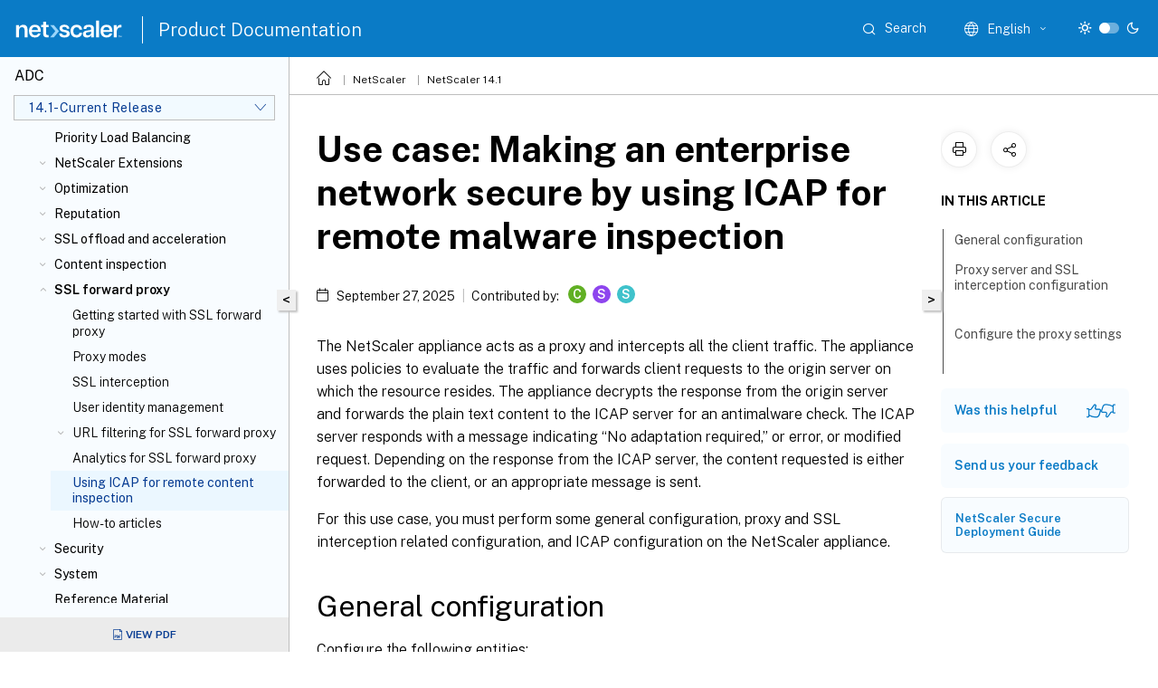

--- FILE ---
content_type: text/html; charset=UTF-8
request_url: https://docs.netscaler.com/en-us/citrix-adc/current-release/forward-proxy/use-case-icap-for-remote-malware-inspection.html
body_size: 49351
content:
<!DOCTYPE html>
<html lang="en" class="theme" style="visibility:hidden">
    <head>
<meta http-equiv="Content-Type" content="text/html; charset=UTF-8">
    <meta charset="UTF-8">
    <meta http-equiv="X-UA-Compatible" content="IE=edge">
    <meta name="viewport" content="width=device-width, initial-scale=1.0, maximum-scale=12.0, user-scalable=yes">
    
    
   
    <title>Use case: Making an enterprise network secure by using ICAP for remote malware inspection</title>
	
    <meta name="description" content="The NetScaler appliance acts as a proxy and intercepts all the client traffic. The appliance uses policies to evaluate the traffic and forwards client requests to the origin server on which the resource resides.">
	
    <meta name="ctx_product" content="adc_main">
    
    <meta name="ctx_product_version" content="release_14_1_current_release">
    <meta name="lastModified" content="September 27, 2025">
<meta name="mt_fly_provider" content="">
    <meta name="lang_code" content="en-us">   
    <meta name="google-site-verification" content="vsmeIST81_ULm9HbCgrEHFrDA9QJAevauWZW-GQhmMI">
    

    

      <link rel="preconnect" href="https://consent.trustarc.com" crossorigin>   

   <link rel="preconnect" href="https://fonts.gstatic.com" crossorigin>

    <link rel="preload" as="style" href="https://fonts.googleapis.com/css2?family=Public+Sans:wght@300;400;600;700&amp;display=swap">

    <link rel="stylesheet" href="https://fonts.googleapis.com/css2?family=Public+Sans:wght@300;400;600;700&amp;display=swap" media="print" onload="this.media='all'">

        
   
    <link rel="preload" as="style" href="/assets/main.css">
    <link rel="stylesheet" href="/assets/main.css">



    <link rel="canonical" href="/en-us/citrix-adc/current-release/forward-proxy/use-case-icap-for-remote-malware-inspection.html">
    <link rel="icon" type="image/vnd.microsoft.icon" href="/assets/images/favicon.ico">
    <link rel="apple-touch-icon" href="/assets/images/apple-touch-icon.png">
  
    
    
</head>

    <body class="doc">
        <div class="docs-container-fluid">
            <div class="row no-gutters docs-header-container" id="docs-header-container-id">
                <div class="col-sm-12 col-md-12 docs-page-header">
                    
                        
<header class="docs-header clearfix">
  <!-- <button type="button" id="extra-close-button" class="close" data-dismiss="modal" aria-label="Close">
        <span aria-hidden="true">&times;</span>
    </button> -->

  <div class="md-search">
    <div class="md-search-close">
      <span class="docs-icon icon-close"></span>
    </div>
  </div>
  <div class="header-left">
    <div class="docs-icon icon-hamburger md-hamburger"></div>

    <a class="site-title" onclick="location.href='http://netscaler.com';">
      <img class="add-header-logo">
      
    </a>
    <span class="header-divider"> </span>
    <a href="/en-us" class="site-title-text">Product Documentation</a>
  </div>
  <div class="header-right">
    <div class="search-bar-container">
<!-- Button trigger modal -->
<button type="button" class="btn btn-primary search-btn-homepage" data-toggle="modal" data-target="#algoliaModal" id="search-btn">
  <span class="docs-icon icon-search"></span>
  <div class="search-box-new"> Search</div>
</button>

<input type="hidden" id="search_type" value="Type to search">
<input type="hidden" id="search_no_results" value="No results">
<input type="hidden" id="search_filter" value="Filters">
<input type="hidden" id="search_refine" value="Refine results">
<input type="hidden" id="search_clear_all" value="Clear All">
<input type="hidden" id="search_citrix_pro_doc" value="Search Product documentation">
<input type="hidden" id="search_query" value="Try a different or less specific query. Remove any selected filters. Example queries include upgrade, workspace, certificate.">
<input type="hidden" id="search_recommended" value="Recommended topics">
<input type="hidden" id="search_related_topics" value="Related topics in Citrix Tech Zone">
<input type="hidden" id="search_no_result_tech_zone" value="No results found in Tech Zone">
<input type="hidden" id="search_show_more" value="Show more in Tech Zone">
<input type="hidden" id="search_query_all" value="Search in all products">
<input type="hidden" id="search_featured" value="Featured topics">
<input type="hidden" id="search_active_filter" value="Selected filter">

  <!-- Modal -->
  <div class="modal fade" id="algoliaModal" data-backdrop="false" tabindex="-1" role="dialog" aria-labelledby="algoliaModalLabel" aria-hidden="true">
    <div class="modal-dialog modal-dialog-scrollable" role="document">
      <div class="modal-content search-modal-content">
        <div class="modal-body search-modal-body" id="modal-box-algolia">
          <div>
            <div class="search-filter-head">
              <div class="inner-div">
                <div class="close-search-modal-mobile" data-dismiss="modal" aria-label="Close">
                 <span class="docs-icon algolia-modal-close-icon icon-arrow-back-search"></span>
                </div> 
                <div id="autocomplete">
                </div>
                <div class="close-search-modal" data-dismiss="modal" aria-label="Close">
                  <p>Close</p> <span class="docs-icon icon-clearAll-search"></span>
                </div>
                <div class="mobile-filter" id="mobile-filter-button"><span class="docs-icon icon-filter"></span></div>    
              </div>
            </div>
            <div class="search-hits">
              <div class="products-heading">
                <div class="prod">
                <div class="refine-heading">Refine results</div>
                <div id="clear-refinement" class="bg-ss-clear"></div>
                </div>
                <div id="hierarchical-menu">
                  <input type="text" id="product-search" class="product-searchbox" placeholder="Search for products">
                  <p class="select-product-mobile">Select Product</p>
                </div>
              </div>
              <div class="mobile-apply-filter" id="mobile-filter-div">
                <div class="mobile-apply-filter-inner">
                  <div id="apply-filter">Apply</div>
                  <div id="clear-refinement-mobile">Clear All</div>
                </div>
              </div>
              <div id="result-div">
                <div id="query-suggestion-div"></div>
                <div class="show-filter">
                  <div id="selected-message">Selected filter</div>
                  <div id="current-refinements"></div>
                </div>
                <div id="empty-search-algolia">
                  <div class="search-icon-big">
                    <span class="docs-icon icon-search no-result"></span>
                  </div>
                  <div class="empty-message-class">
                     <div class="empty-message-line-1 modal-text-center">Search Product documentation</div>
                  </div>
                </div>
                <div id="infinite-hits-custom" class="hits-container" style="display:none;">
                </div>
              </div>
            </div>
          </div>
        </div>
      </div>
    </div>
  </div>

      <span class="docs-icon icon-search md-search-submit"></span>
    </div>
<div class="language-container">
    <button type="button" class="btn btn-default dropdown-toggle" data-toggle="dropdown" aria-haspopup="true" aria-expanded="false" onclick="loadCaptcha('language')">
        <i class="docs-icon icon-globe cx-globe lang-selected"></i>
        <span class="lang-selected-text"></span>
        <span class="docs-icon dropdown-arrow icon-arrow-down-rounded"></span>
    </button>
        
    <ul class="dropdown-menu">
        <li class="lang active lang-desktop">
            <a class='language-option' href='/en-us/citrix-adc/current-release/forward-proxy/use-case-icap-for-remote-malware-inspection?lang-switch=true'>
                <div class="lang-p">
                    English
                </div>
            </a>
        </li>
        <li class="lang active lang-mobile">
            <a class='language-option' href='/en-us/citrix-adc/current-release/forward-proxy/use-case-icap-for-remote-malware-inspection?lang-switch=true'>
                <div class="lang-p">
                    EN
                </div>
            </a>
        </li>
            <li class="lang active lang-desktop">
                <a class="language-option mt-lang" href="/de-de/citrix-adc/current-release/forward-proxy/use-case-icap-for-remote-malware-inspection.html?lang-switch=true">
                    <div class="lang-p">
                        <span class="lang-txt">Deutsch</span>
                        <span class="docs-icon icon-mt"></span>
                        <p class="img_description">Machine Translated</p>
                    </div>
                </a>
            </li>
            <li class="lang active lang-mobile">
                <a class="language-option mt-lang" href="/de-de/citrix-adc/current-release/forward-proxy/use-case-icap-for-remote-malware-inspection.html?lang-switch=true">
                    <div class="lang-p">
                        <span class="lang-txt">DE</span>
                        <span class="docs-icon icon-mt"></span>
                        <p class="img_description">Machine Translated</p>
                    </div>
                </a>
            </li>
            <li class="lang active lang-desktop">
                <a class="language-option mt-lang" href="/fr-fr/citrix-adc/current-release/forward-proxy/use-case-icap-for-remote-malware-inspection.html?lang-switch=true">
                    <div class="lang-p">
                        <span class="lang-txt">Français</span>
                        <span class="docs-icon icon-mt"></span>
                        <p class="img_description">Machine Translated</p>
                    </div>
                </a>
            </li>
            <li class="lang active lang-mobile">
                <a class="language-option mt-lang" href="/fr-fr/citrix-adc/current-release/forward-proxy/use-case-icap-for-remote-malware-inspection.html?lang-switch=true">
                    <div class="lang-p">
                        <span class="lang-txt">FR</span>
                        <span class="docs-icon icon-mt"></span>
                        <p class="img_description">Machine Translated</p>
                    </div>
                </a>
            </li>
            <li class="lang active lang-desktop">
                <a class="language-option mt-lang" href="/es-es/citrix-adc/current-release/forward-proxy/use-case-icap-for-remote-malware-inspection.html?lang-switch=true">
                    <div class="lang-p">
                        <span class="lang-txt">Español</span>
                        <span class="docs-icon icon-mt"></span>
                        <p class="img_description">Machine Translated</p>
                    </div>
                </a>
            </li>
            <li class="lang active lang-mobile">
                <a class="language-option mt-lang" href="/es-es/citrix-adc/current-release/forward-proxy/use-case-icap-for-remote-malware-inspection.html?lang-switch=true">
                    <div class="lang-p">
                        <span class="lang-txt">ES</span>
                        <span class="docs-icon icon-mt"></span>
                        <p class="img_description">Machine Translated</p>
                    </div>
                </a>
            </li>
            <li class="lang active lang-desktop">
                <a class="language-option mt-lang" href="/ja-jp/citrix-adc/current-release/forward-proxy/use-case-icap-for-remote-malware-inspection.html?lang-switch=true">
                    <div class="lang-p">
                        <span class="lang-txt">日本語</span>
                        <span class="docs-icon icon-mt"></span>
                        <p class="img_description">Machine Translated</p>
                    </div>
                </a>
            </li>
            <li class="lang active lang-mobile">
                <a class="language-option mt-lang" href="/ja-jp/citrix-adc/current-release/forward-proxy/use-case-icap-for-remote-malware-inspection.html?lang-switch=true">
                    <div class="lang-p">
                        <span class="lang-txt">JA</span>
                        <span class="docs-icon icon-mt"></span>
                        <p class="img_description">Machine Translated</p>
                    </div>
                </a>
            </li>
            <li class="lang active lang-desktop">
                <a class="language-option mt-lang" href="/zh-cn/citrix-adc/current-release/forward-proxy/use-case-icap-for-remote-malware-inspection.html?lang-switch=true">
                    <div class="lang-p">
                        <span class="lang-txt">简体中文</span>
                        <span class="docs-icon icon-mt"></span>
                        <p class="img_description">Machine Translated</p>
                    </div>
                </a>
            </li>
            <li class="lang active lang-mobile">
                <a class="language-option mt-lang" href="/zh-cn/citrix-adc/current-release/forward-proxy/use-case-icap-for-remote-malware-inspection.html?lang-switch=true">
                    <div class="lang-p">
                        <span class="lang-txt">ZH</span>
                        <span class="docs-icon icon-mt"></span>
                        <p class="img_description">Machine Translated</p>
                    </div>
                </a>
            </li>
    </ul>
</div>



    <div class="light-toggle-box">
      <div class="light docs-actions-item">
        <span data-content="Light theme">
          <i class="docs-icon icon-sun"></i>
        </span>
      </div>
      <label class="switch">
        <input id="switch_theme" type="checkbox">
        <span class="slider round"></span>
      </label>
      <div class="dark docs-actions-item">
        <span data-content="Dark theme">
          <i class="docs-icon icon-moon"></i>
        </span>
      </div>
    </div>

    <button class="themebtn-switch">
      <span data-content="Light theme" class="theme-mobile">
        <i class="docs-icon icon-sun"></i>
      </span>
    </button>
  </div>
</header>


                    
					 <div id="docs-banner">
                        <div id="banner-div" style="display: none;" data-component="dismissible-item" data-expiry="1000" data-id="welcome-banner" data-type="info" data-value='&lt;div&gt;&lt;p id="text-banner"&gt;&lt;/p&gt;&lt;p id="new-banner"&gt;&lt;/p&gt;&lt;/div&gt;'></div>


                    </div>
                </div>
            </div>
            <div class="row no-gutters">
                <div class="col-sm-12 col-md-12 docs-page-content">
			<div id="invisible-recaptcha"></div>
     			 <input type="hidden" id="recaptchaVal" value="">
                    
   
<div class="row no-gutters" id="collapse">
  <div class="col-3 col-md-4 col-lg-3 content-left-wrapper">
    <div class="left-wrapper">
      
      

    
   <div class="version-name-class">
       <span class="version-name">ADC</span>
   </div>
    <div class="cx-version-options">
        <div class="dropdown">
            
            <button class="btn btn-secondary dropdown-toggle docsproductversiondropdown" type="button" data-toggle="dropdown" aria-haspopup="true" aria-expanded="false">
                <p class="version-name-container">
                     <span class="version-name">14.1-Current Release</span>
                    
                </p>
                <span class="docs-icon icons-arrow-version-selector"></span>
                
            </button>
            <div class="dropdown-menu" aria-labelledby="dropdownMenuButton">
            
              <a class="dropdown-item" data-version-url="/en-us/citrix-adc/current-release/forward-proxy/use-case-icap-for-remote-malware-inspection.html">14.1-Current Release</a>
            
              <a class="dropdown-item" data-version-url="/en-us/citrix-adc/13-1/forward-proxy/use-case-icap-for-remote-malware-inspection.html">13.1</a>
            
              <a class="dropdown-item" data-version-url="/en-us/citrix-adc/12-1">12.1</a>
            
            </div>
        </div>
    </div>


<div class="left-nav">
    <div class="overlay"></div>
    <ul class="ctx-sub-menu scrollable">
                <li>
                    
                    <p>
                    
                        
                        
                        
                        
                        <a href='/en-us/citrix-adc/current-release/citrix-adc-release-notes'>
                            NetScaler Release Notes
                            
                            
                        </a>
                    </p>
                 </li>
                <li class="has-sub-nav-li">
                    
                    <p>
                        <span class="ctx-sub-menu-group-link has-sub-nav docs-icon icon-arrow-down-rounded"></span>
                    
                        
                        
                        
                        
                        <a class='ctx-sub-menu-group-title' href='/en-us/citrix-adc/current-release/getting-started-with-citrix-adc'>
                            Getting Started with NetScaler
                            
                            
                        </a>
                    </p>
                        <ul id="ctx-sub-menu-children" class="ctx-sub-menu-closed">
                                <li>
                                    <p>  
                                        <a href='/en-us/citrix-adc/current-release/getting-started-with-citrix-adc/where-citrix-adc-in-network'>Where Does a NetScaler Appliance Fit in the Network?</a>
                                </p>
</li>
                                <li>
                                    <p>  
                                        <a href='/en-us/citrix-adc/current-release/getting-started-with-citrix-adc/communicate-with-clients-servers'>How a NetScaler Communicates with Clients and Servers</a>
                                </p>
</li>
                                <li>
                                    <p>  
                                        <a href='/en-us/citrix-adc/current-release/getting-started-with-citrix-adc/product-line'>Introduction to the NetScaler Product Line</a>
                                </p>
</li>
                                <li>
                                    <p>  
                                        <a href='/en-us/citrix-adc/current-release/getting-started-with-citrix-adc/install-hardware'>Install the hardware</a>
                                </p>
</li>
                                <li>
                                    <p>  
                                        <a href='/en-us/citrix-adc/current-release/getting-started-with-citrix-adc/accessing-citrix-adc'>Access a NetScaler</a>
                                </p>
</li>
                                <li>
                                    <p>  
                                        <a href='/en-us/citrix-adc/current-release/getting-started-with-citrix-adc/configure-citrix-adc-first-time'>Configure the ADC for the first time</a>
                                </p>
</li>
                                <li>
                                    <p>  
                                        <a href='/en-us/citrix-adc/current-release/getting-started-with-citrix-adc/secure-your-citrix-adc-deployment'>Secure your NetScaler deployment</a>
                                </p>
</li>
                                <li>
                                    <p>  
                                        <a href='/en-us/citrix-adc/current-release/getting-started-with-citrix-adc/configure-ha-first-time'>Configure high availability</a>
                                </p>
</li>
                                <li>
                                    <p>  
                                        <a href='/en-us/citrix-adc/current-release/getting-started-with-citrix-adc/change-rpc-node-password'>Change an RPC node password</a>
                                </p>
</li>
                                <li>
                                    <p>  
                                        <a href='/en-us/citrix-adc/current-release/getting-started-with-citrix-adc/configure-fips-first-time'>Configuring a FIPS Appliance for the First Time</a>
                                </p>
</li>
                                <li>
                                    <p>  
                                        <a href='/en-us/citrix-adc/current-release/getting-started-with-citrix-adc/network-topologies'>Understanding Common Network Topologies</a>
                                </p>
</li>
                                <li class="has-sub-nav-li">
                                    <p> <!-- rendering second level child -->
                                        <span class="ctx-sub-menu-group-link has-sub-nav docs-icon icon-arrow-down-rounded"></span>  
                                        <a class='ctx-sub-menu-group-title' href='/en-us/citrix-adc/current-release/getting-started-with-citrix-adc/configure-system-settings'>System management settings</a> <!-- rendering second level child -->
                                    </p>
                                    <ul id="ctx-sub-menu-children" class="ctx-sub-menu-closed">
                                                <li>
                                                    <p>  
                                                        <a href='/en-us/citrix-adc/current-release/getting-started-with-citrix-adc/configure-system-settings/configuring-system-settings'>
                                                        System settings </a>
                                                    </p>
                                                </li>
                                                <li>
                                                    <p>  
                                                        <a href='/en-us/citrix-adc/current-release/getting-started-with-citrix-adc/configure-system-settings/configure-modes-packet-forwarding'>
                                                        Packet forwarding modes </a>
                                                    </p>
                                                </li>
                                                <li>
                                                    <p>  
                                                        <a href='/en-us/citrix-adc/current-release/getting-started-with-citrix-adc/configure-system-settings/configure-network-interfaces'>
                                                        Network interfaces </a>
                                                    </p>
                                                </li>
                                                <li>
                                                    <p>  
                                                        <a href='/en-us/citrix-adc/current-release/getting-started-with-citrix-adc/configure-system-settings/configure-clock-sync'>
                                                        Clock synchronization </a>
                                                    </p>
                                                </li>
                                                <li>
                                                    <p>  
                                                        <a href='/en-us/citrix-adc/current-release/getting-started-with-citrix-adc/configure-system-settings/configure-dns'>
                                                        DNS configuration </a>
                                                    </p>
                                                </li>
                                                <li>
                                                    <p>  
                                                        <a href='/en-us/citrix-adc/current-release/getting-started-with-citrix-adc/configure-system-settings/configure-snmp'>
                                                        SNMP configuration </a>
                                                    </p>
                                                </li>
                                                <li>
                                                    <p>  
                                                        <a href='/en-us/citrix-adc/current-release/getting-started-with-citrix-adc/configure-system-settings/verify-sytem-configuration'>
                                                        Verify Configuration </a>
                                                    </p>
                                                </li>
                                    </ul>
                                </li>
                                <li class="has-sub-nav-li">
                                    <p> <!-- rendering second level child -->
                                        <span class="ctx-sub-menu-group-link has-sub-nav docs-icon icon-arrow-down-rounded"></span>  
                                        <a class='ctx-sub-menu-group-title' href='/en-us/citrix-adc/current-release/getting-started-with-citrix-adc/load-balancing'>Load balance traffic on a NetScaler appliance</a> <!-- rendering second level child -->
                                    </p>
                                    <ul id="ctx-sub-menu-children" class="ctx-sub-menu-closed">
                                                <li>
                                                    <p>  
                                                        <a href='/en-us/citrix-adc/current-release/getting-started-with-citrix-adc/load-balancing/configure-load-balancing'>
                                                        Load balancing </a>
                                                    </p>
                                                </li>
                                                <li>
                                                    <p>  
                                                        <a href='/en-us/citrix-adc/current-release/getting-started-with-citrix-adc/load-balancing/configure-persistence-settings'>
                                                        Persistence settings </a>
                                                    </p>
                                                </li>
                                                <li>
                                                    <p>  
                                                        <a href='/en-us/citrix-adc/current-release/getting-started-with-citrix-adc/load-balancing/protect-load-balancing-configuration'>
                                                        Configure features to protect the load balancing configuration </a>
                                                    </p>
                                                </li>
                                                <li>
                                                    <p>  
                                                        <a href='/en-us/citrix-adc/current-release/getting-started-with-citrix-adc/load-balancing/load-balancing-scenario'>
                                                        A typical load balancing scenario </a>
                                                    </p>
                                                </li>
                                                <li>
                                                    <p>  
                                                        <a href='/en-us/citrix-adc/current-release/getting-started-with-citrix-adc/load-balancing/force-secure-and-httponly-cookie-options'>
                                                        Use case - How to force Secure and HttpOnly cookie options for websites using the NetScaler appliance </a>
                                                    </p>
                                                </li>
                                    </ul>
                                </li>
                                <li>
                                    <p>  
                                        <a href='/en-us/citrix-adc/current-release/getting-started-with-citrix-adc/accelerate-using-compression'>Accelerate load balanced traffic by using compression</a>
                                </p>
</li>
                                <li>
                                    <p>  
                                        <a href='/en-us/citrix-adc/current-release/getting-started-with-citrix-adc/secure-traffic-using-ssl'>Secure load balanced traffic by using SSL</a>
                                </p>
</li>
                                <li class="has-sub-nav-li">
                                    <p> <!-- rendering second level child -->
                                        <span class="ctx-sub-menu-group-link has-sub-nav docs-icon icon-arrow-down-rounded"></span>  
                                        <a class='ctx-sub-menu-group-title' href='/en-us/citrix-adc/current-release/getting-started-with-citrix-adc/features'>Features at a Glance</a> <!-- rendering second level child -->
                                    </p>
                                    <ul id="ctx-sub-menu-children" class="ctx-sub-menu-closed">
                                                <li>
                                                    <p>  
                                                        <a href='/en-us/citrix-adc/current-release/getting-started-with-citrix-adc/features/switching-and-traffic-management-features'>
                                                        Application Switching and Traffic Management Features </a>
                                                    </p>
                                                </li>
                                                <li>
                                                    <p>  
                                                        <a href='/en-us/citrix-adc/current-release/getting-started-with-citrix-adc/features/application-acceleration-features'>
                                                        Application Acceleration Features </a>
                                                    </p>
                                                </li>
                                                <li>
                                                    <p>  
                                                        <a href='/en-us/citrix-adc/current-release/getting-started-with-citrix-adc/features/security-and-firewall-features'>
                                                        Application Security and Firewall Features </a>
                                                    </p>
                                                </li>
                                                <li>
                                                    <p>  
                                                        <a href='/en-us/citrix-adc/current-release/getting-started-with-citrix-adc/features/application-visibility-features'>
                                                        Application Visibility Feature </a>
                                                    </p>
                                                </li>
                                    </ul>
                                </li>
                        </ul>
                 </li>
                <li class="has-sub-nav-li">
                    
                    <p>
                        <span class="ctx-sub-menu-group-link has-sub-nav docs-icon icon-arrow-down-rounded"></span>
                    
                        
                        
                        
                        
                        <a class='ctx-sub-menu-group-title' href='/en-us/citrix-adc/current-release/solutions'>
                            NetScaler Solutions
                            
                            
                        </a>
                    </p>
                        <ul id="ctx-sub-menu-children" class="ctx-sub-menu-closed">
                                <li>
                                    <p>  
                                        <a href='/en-us/citrix-adc/current-release/solutions/deploy-xa-xd'>Setting up NetScaler for Citrix Virtual Apps and Desktops™</a>
                                </p>
</li>
                                <li>
                                    <p>  
                                        <a href='/en-us/citrix-adc/current-release/solutions/global-server-load-balancing--gslb--powered-zone-preference'>Global Server Load Balancing (GSLB) Powered Zone Preference</a>
                                </p>
</li>
                                <li>
                                    <p>  
                                        <a href='/en-us/citrix-adc/current-release/solutions/anycast-support-in-citrix-adc'>Anycast support in NetScaler</a>
                                </p>
</li>
                                <li>
                                    <p>  
                                        <a href='/en-us/citrix-adc/current-release/solutions/deploy-ad-platform-aws'>Deploy digital advertising platform on AWS with NetScaler</a>
                                </p>
</li>
                                <li>
                                    <p>  
                                        <a href='/en-us/citrix-adc/current-release/solutions/enhance-clickstream-analytics-in-aws-using-citrix-adc'>Enhancing Clickstream analytics in AWS using NetScaler</a>
                                </p>
</li>
                        </ul>
                 </li>
                <li class="has-sub-nav-li">
                    
                    <p>
                        <span class="ctx-sub-menu-group-link has-sub-nav docs-icon icon-arrow-down-rounded"></span>
                    
                        
                        
                        
                        
                        <a class='ctx-sub-menu-group-title' href='/en-us/citrix-adc/current-release/cloud-native-solution'>
                            NetScaler cloud native solution
                            
                            
                        </a>
                    </p>
                        <ul id="ctx-sub-menu-children" class="ctx-sub-menu-closed">
                                <li>
                                    <p>  
                                        <a href='/en-us/citrix-adc/current-release/cloud-native-solution/ingress-solution'>Kubernetes Ingress solution</a>
                                </p>
</li>
                                <li>
                                    <p>  
                                        <a href='/en-us/citrix-adc/current-release/cloud-native-solution/gateway-controller'>NetScaler Kubernetes Gateway Controller</a>
                                </p>
</li>
                                <li>
                                    <p>  
                                        <a href='/en-us/citrix-adc/current-release/cloud-native-solution/service-mesh'>Service mesh</a>
                                </p>
</li>
                                <li>
                                    <p>  
                                        <a href='/en-us/citrix-adc/current-release/cloud-native-solution/observability-solution'>Solutions for observability</a>
                                </p>
</li>
                                <li>
                                    <p>  
                                        <a href='/en-us/citrix-adc/current-release/cloud-native-solution/citrix-api-gateway'>API gateway for Kubernetes</a>
                                </p>
</li>
                                <li>
                                    <p>  
                                        <a href='/en-us/citrix-adc/current-release/cloud-native-solution/cloud-native-troubleshooting'>Use NetScaler ADM to Troubleshoot NetScaler cloud native Networking</a>
                                </p>
</li>
                        </ul>
                 </li>
                <li class="has-sub-nav-li">
                    
                    <p>
                        <span class="ctx-sub-menu-group-link has-sub-nav docs-icon icon-arrow-down-rounded"></span>
                    
                        
                        
                        
                        
                        <a class='ctx-sub-menu-group-title' href='/en-us/citrix-adc/current-release/deploying-vpx'>
                            Deploy a NetScaler VPX instance
                            
                            
                        </a>
                    </p>
                        <ul id="ctx-sub-menu-children" class="ctx-sub-menu-closed">
                                <li>
                                    <p>  
                                        <a href='/en-us/citrix-adc/current-release/deploying-vpx/supported-hypervisors-features-limitations'>Support matrix and usage guidelines</a>
                                </p>
</li>
                                <li>
                                    <p>  
                                        <a href='/en-us/citrix-adc/current-release/deploying-vpx/vpx-performance-on-esx-kvm-xen'>Optimize NetScaler VPX performance on VMware ESX, Linux KVM, and Citrix Hypervisors</a>
                                </p>
</li>
                                <li>
                                    <p>  
                                        <a href='/en-us/citrix-adc/current-release/deploying-vpx/support-for-increasing-vpx-disk-space'>Support for increasing NetScaler VPX disk space</a>
                                </p>
</li>
                                <li>
                                    <p>  
                                        <a href='/en-us/citrix-adc/current-release/deploying-vpx/apply-vpx-config-at-preboot'>Apply NetScaler VPX configurations at the first boot of the NetScaler appliance in cloud</a>
                                </p>
</li>
                                <li>
                                    <p>  
                                        <a href='/en-us/citrix-adc/current-release/deploying-vpx/improve-ssl-tps-performance-on-cloud'>Improve SSL-TPS performance on public cloud platforms</a>
                                </p>
</li>
                                <li>
                                    <p>  
                                        <a href='/en-us/citrix-adc/current-release/deploying-vpx/smt-feature-on-vpx'>Configure simultaneous multithreading for NetScaler VPX on public clouds</a>
                                </p>
</li>
                                <li>
                                    <p>  
                                        <a href='/en-us/citrix-adc/current-release/deploying-vpx/sanity-checker-tool'>NetScaler sanity checker tool</a>
                                </p>
</li>
                                <li>
                                    <p>  
                                        <a href='/en-us/citrix-adc/current-release/deploying-vpx/install-vpx-on-bare-metal'>Install a NetScaler VPX instance on a bare metal server</a>
                                </p>
</li>
                                <li class="has-sub-nav-li">
                                    <p> <!-- rendering second level child -->
                                        <span class="ctx-sub-menu-group-link has-sub-nav docs-icon icon-arrow-down-rounded"></span>  
                                        <a class='ctx-sub-menu-group-title' href='/en-us/citrix-adc/current-release/deploying-vpx/install-vpx-on-xenserver'>Install a NetScaler VPX instance on Citrix Hypervisor™</a> <!-- rendering second level child -->
                                    </p>
                                    <ul id="ctx-sub-menu-children" class="ctx-sub-menu-closed">
                                                <li>
                                                    <p>  
                                                        <a href='/en-us/citrix-adc/current-release/deploying-vpx/install-vpx-on-xenserver/configure-sr-iov-on-xenserver'>
                                                        Configuring NetScaler Virtual Appliances to use Single Root I/O Virtualization (SR-IOV) Network Interfaces </a>
                                                    </p>
                                                </li>
                                    </ul>
                                </li>
                                <li class="has-sub-nav-li">
                                    <p> <!-- rendering second level child -->
                                        <span class="ctx-sub-menu-group-link has-sub-nav docs-icon icon-arrow-down-rounded"></span>  
                                        <a class='ctx-sub-menu-group-title' href='/en-us/citrix-adc/current-release/deploying-vpx/install-vpx-on-esx'>Install a NetScaler VPX instance on VMware ESX</a> <!-- rendering second level child -->
                                    </p>
                                    <ul id="ctx-sub-menu-children" class="ctx-sub-menu-closed">
                                                <li>
                                                    <p>  
                                                        <a href='/en-us/citrix-adc/current-release/deploying-vpx/install-vpx-on-esx/configure-vmxnet3'>
                                                        Configure NetScaler VPX to use VMXNET3 network interface </a>
                                                    </p>
                                                </li>
                                                <li>
                                                    <p>  
                                                        <a href='/en-us/citrix-adc/current-release/deploying-vpx/install-vpx-on-esx/configure-sr-iov'>
                                                        Configure NetScaler VPX to use SR-IOV network interface </a>
                                                    </p>
                                                </li>
                                                <li>
                                                    <p>  
                                                        <a href='/en-us/citrix-adc/current-release/deploying-vpx/install-vpx-on-esx/configure-vpx-ssl-in-sriov-mode'>
                                                        Configure NetScaler VPX to use Intel QAT for SSL acceleration in SR-IOV mode </a>
                                                    </p>
                                                </li>
                                                <li>
                                                    <p>  
                                                        <a href='/en-us/citrix-adc/current-release/deploying-vpx/install-vpx-on-esx/migrate-e1000-sriov-vmxnet3'>
                                                        Migrating the NetScaler VPX from E1000 to SR-IOV or VMXNET3 network interfaces </a>
                                                    </p>
                                                </li>
                                                <li>
                                                    <p>  
                                                        <a href='/en-us/citrix-adc/current-release/deploying-vpx/install-vpx-on-esx/configure-pci-passthrough-vmware-esx'>
                                                        Configure NetScaler VPX to use PCI passthrough network interface </a>
                                                    </p>
                                                </li>
                                                <li>
                                                    <p>  
                                                        <a href='/en-us/citrix-adc/current-release/deploying-vpx/install-vpx-on-esx/apply-preboot-userdata-on-esx-vpx'>
                                                        Apply NetScaler VPX configurations at the first boot of the NetScaler appliance on VMware ESX hypervisor </a>
                                                    </p>
                                                </li>
                                    </ul>
                                </li>
                                <li>
                                    <p>  
                                        <a href='/en-us/citrix-adc/current-release/deploying-vpx/install-vpx-on-vmc-on-aws'>Install a NetScaler VPX instance on VMware cloud on AWS</a>
                                </p>
</li>
                                <li>
                                    <p>  
                                        <a href='/en-us/citrix-adc/current-release/deploying-vpx/install-vpx-on-hyper-v'>Install a NetScaler VPX instance on Microsoft Hyper-V servers</a>
                                </p>
</li>
                                <li class="has-sub-nav-li">
                                    <p> <!-- rendering second level child -->
                                        <span class="ctx-sub-menu-group-link has-sub-nav docs-icon icon-arrow-down-rounded"></span>  
                                        <a class='ctx-sub-menu-group-title' href='/en-us/citrix-adc/current-release/deploying-vpx/install-vpx-on-kvm'>Install a NetScaler VPX instance on Linux-KVM platform</a> <!-- rendering second level child -->
                                    </p>
                                    <ul id="ctx-sub-menu-children" class="ctx-sub-menu-closed">
                                                <li>
                                                    <p>  
                                                        <a href='/en-us/citrix-adc/current-release/deploying-vpx/install-vpx-on-kvm/prerequisites-installation-on-kvm'>
                                                        Prerequisites for installing NetScaler VPX virtual appliances on Linux-KVM platform </a>
                                                    </p>
                                                </li>
                                                <li>
                                                    <p>  
                                                        <a href='/en-us/citrix-adc/current-release/deploying-vpx/install-vpx-on-kvm/provision-on-kvm-using-openstack'>
                                                        Provisioning the NetScaler virtual appliance by using OpenStack </a>
                                                    </p>
                                                </li>
                                                <li>
                                                    <p>  
                                                        <a href='/en-us/citrix-adc/current-release/deploying-vpx/install-vpx-on-kvm/provision-on-kvm-using-virtual-machine-manager'>
                                                        Provisioning the NetScaler virtual appliance by using the Virtual Machine Manager </a>
                                                    </p>
                                                </li>
                                                <li>
                                                    <p>  
                                                        <a href='/en-us/citrix-adc/current-release/deploying-vpx/install-vpx-on-kvm/configure-sr-iov-kvm'>
                                                        Configuring NetScaler virtual appliances to use SR-IOV network interface </a>
                                                    </p>
                                                </li>
                                                <li>
                                                    <p>  
                                                        <a href='/en-us/citrix-adc/current-release/deploying-vpx/install-vpx-on-kvm/configure-vpx-ssl-linux-kvm'>
                                                        Configure a NetScaler VPX on KVM hypervisor to use Intel QAT for SSL acceleration in SR-IOV mode </a>
                                                    </p>
                                                </li>
                                                <li>
                                                    <p>  
                                                        <a href='/en-us/citrix-adc/current-release/deploying-vpx/install-vpx-on-kvm/configure-pci-passthrough-kvm'>
                                                        Configuring NetScaler virtual appliances to use PCI Passthrough network interface </a>
                                                    </p>
                                                </li>
                                                <li>
                                                    <p>  
                                                        <a href='/en-us/citrix-adc/current-release/deploying-vpx/install-vpx-on-kvm/provision-on-kvm-using-virsh'>
                                                        Provisioning the NetScaler virtual appliance by using the virsh Program </a>
                                                    </p>
                                                </li>
                                                <li>
                                                    <p>  
                                                        <a href='/en-us/citrix-adc/current-release/deploying-vpx/install-vpx-on-kvm/manage-citrix-adc-guest-vm'>
                                                        Managing the NetScaler Guest VMs </a>
                                                    </p>
                                                </li>
                                                <li>
                                                    <p>  
                                                        <a href='/en-us/citrix-adc/current-release/deploying-vpx/install-vpx-on-kvm/provision-on-kvm-using-openstack-with-sriov'>
                                                        Provisioning the NetScaler virtual appliance with SR-IOV on OpenStack </a>
                                                    </p>
                                                </li>
                                                <li>
                                                    <p>  
                                                        <a href='/en-us/citrix-adc/current-release/deploying-vpx/install-vpx-on-kvm/configure-ovs-dpdk-kvm'>
                                                        Configuring a NetScaler VPX instance on KVM to use OVS DPDK-Based host interfaces </a>
                                                    </p>
                                                </li>
                                                <li>
                                                    <p>  
                                                        <a href='/en-us/citrix-adc/current-release/deploying-vpx/install-vpx-on-kvm/apply-vpx-preboot-userdata-on-kvm'>
                                                        Apply NetScaler VPX configurations at the first boot of the NetScaler appliance on the KVM hypervisor </a>
                                                    </p>
                                                </li>
                                    </ul>
                                </li>
                                <li class="has-sub-nav-li">
                                    <p> <!-- rendering second level child -->
                                        <span class="ctx-sub-menu-group-link has-sub-nav docs-icon icon-arrow-down-rounded"></span>  
                                        <a class='ctx-sub-menu-group-title' href='/en-us/citrix-adc/current-release/deploying-vpx/deploy-aws'>Deploy a NetScaler VPX instance on AWS</a> <!-- rendering second level child -->
                                    </p>
                                    <ul id="ctx-sub-menu-children" class="ctx-sub-menu-closed">
                                                <li>
                                                    <p>  
                                                        <a href='/en-us/citrix-adc/current-release/deploying-vpx/deploy-aws/aws-terminology'>
                                                        AWS terminology </a>
                                                    </p>
                                                </li>
                                                <li>
                                                    <p>  
                                                        <a href='/en-us/citrix-adc/current-release/deploying-vpx/deploy-aws/vpx-aws-support-matrix'>
                                                        AWS-VPX support matrix </a>
                                                    </p>
                                                </li>
                                                <li>
                                                    <p>  
                                                        <a href='/en-us/citrix-adc/current-release/deploying-vpx/deploy-aws/vpx-aws-limitations-usage-guidelines'>
                                                        Limitations and usage guidelines </a>
                                                    </p>
                                                </li>
                                                <li>
                                                    <p>  
                                                        <a href='/en-us/citrix-adc/current-release/deploying-vpx/deploy-aws/prerequisites'>
                                                        Prerequisites </a>
                                                    </p>
                                                </li>
                                                <li>
                                                    <p>  
                                                        <a href='/en-us/citrix-adc/current-release/deploying-vpx/deploy-aws/aws-iam-roles'>
                                                        Configure AWS IAM roles on NetScaler VPX instance </a>
                                                    </p>
                                                </li>
                                                <li>
                                                    <p>  
                                                        <a href='/en-us/citrix-adc/current-release/deploying-vpx/deploy-aws/how-adc-vpx-on-aws-works'>
                                                        How a NetScaler VPX instance on AWS works </a>
                                                    </p>
                                                </li>
                                                <li>
                                                    <p>  
                                                        <a href='/en-us/citrix-adc/current-release/deploying-vpx/deploy-aws/launch-vpx-for-aws-ami'>
                                                        Deploy a NetScaler VPX standalone instance on AWS </a>
                                                    </p>
                                                </li>
                                                <li>
                                                    <p>  
                                                        <a href='/en-us/citrix-adc/current-release/deploying-vpx/deploy-aws/scenarios'>
                                                        Scenario: standalone instance </a>
                                                    </p>
                                                </li>
                                                <li>
                                                    <p>  
                                                        <a href='/en-us/citrix-adc/current-release/deploying-vpx/deploy-aws/download-vpx-aws-license'>
                                                        Download a NetScaler VPX license </a>
                                                    </p>
                                                </li>
                                                <li>
                                                    <p>  
                                                        <a href='/en-us/citrix-adc/current-release/deploying-vpx/deploy-aws/load-balance-servers-availability-zones'>
                                                        Load balancing servers in different availability zones </a>
                                                    </p>
                                                </li>
                                                <li>
                                                    <p>  
                                                        <a href='/en-us/citrix-adc/current-release/deploying-vpx/deploy-aws/how-aws-ha-works'>
                                                        How high availability on AWS works </a>
                                                    </p>
                                                </li>
                                                <li>
                                                    <p>  
                                                        <a href='/en-us/citrix-adc/current-release/deploying-vpx/deploy-aws/vpx-aws-ha'>
                                                        Deploy a VPX HA pair in the same AWS availability zone </a>
                                                    </p>
                                                </li>
                                                <li>
                                                    <p>  
                                                        <a href='/en-us/citrix-adc/current-release/deploying-vpx/deploy-aws/high-availability-different-zones'>
                                                        High availability across different AWS availability zones </a>
                                                    </p>
                                                </li>
                                                <li>
                                                    <p>  
                                                        <a href='/en-us/citrix-adc/current-release/deploying-vpx/deploy-aws/vpx-ha-eip-different-aws-zones'>
                                                        Deploy a VPX high-availability pair with elastic IP addresses across different AWS zones </a>
                                                    </p>
                                                </li>
                                                <li>
                                                    <p>  
                                                        <a href='/en-us/citrix-adc/current-release/deploying-vpx/deploy-aws/vpx-ha-pip-different-aws-zones'>
                                                        Deploy a VPX high-availability pair with private IP addresses across different AWS zones </a>
                                                    </p>
                                                </li>
                                                <li>
                                                    <p>  
                                                        <a href='/en-us/citrix-adc/current-release/deploying-vpx/deploy-aws/deploy-vpx-on-aws-outposts'>
                                                        Deploy a NetScaler VPX instance on AWS Outposts </a>
                                                    </p>
                                                </li>
                                                <li>
                                                    <p>  
                                                        <a href='/en-us/citrix-adc/current-release/deploying-vpx/deploy-aws/protect-aws-api-gateway-with-citrix-adc-appliance'>
                                                        Protect AWS API Gateway using the NetScaler Web Application Firewall </a>
                                                    </p>
                                                </li>
                                                <li>
                                                    <p>  
                                                        <a href='/en-us/citrix-adc/current-release/deploying-vpx/deploy-aws/configuring-aws-auto-scaling-service'>
                                                        Add back-end AWS auto scaling service </a>
                                                    </p>
                                                </li>
                                                <li>
                                                    <p>  
                                                        <a href='/en-us/citrix-adc/current-release/deploying-vpx/deploy-aws/citrix-adc-vpx-on-aws-gslb-deployment-guide'>
                                                        Deploy NetScaler GSLB on AWS </a>
                                                    </p>
                                                </li>
                                                <li>
                                                    <p>  
                                                        <a href='/en-us/citrix-adc/current-release/deploying-vpx/deploy-aws/citrix-adc-vpx-on-aws-appsecurity-deployment-guide'>
                                                        Deploy NetScaler Web App Firewall on AWS </a>
                                                    </p>
                                                </li>
                                                <li>
                                                    <p>  
                                                        <a href='/en-us/citrix-adc/current-release/deploying-vpx/deploy-aws/configure-vpx-to-use-sr-iov-aws'>
                                                        Configure a NetScaler VPX instance to use SR-IOV network interface </a>
                                                    </p>
                                                </li>
                                                <li>
                                                    <p>  
                                                        <a href='/en-us/citrix-adc/current-release/deploying-vpx/deploy-aws/vpx-enhanced-networking-with-aws-ena'>
                                                        Configure a NetScaler VPX instance to use Enhanced Networking with AWS ENA </a>
                                                    </p>
                                                </li>
                                                <li>
                                                    <p>  
                                                        <a href='/en-us/citrix-adc/current-release/deploying-vpx/deploy-aws/upgrade-vpx-aws'>
                                                        Upgrade a NetScaler VPX instance on AWS </a>
                                                    </p>
                                                </li>
                                                <li>
                                                    <p>  
                                                        <a href='/en-us/citrix-adc/current-release/deploying-vpx/deploy-aws/troubleshoot-vpx-aws'>
                                                        Troubleshoot a VPX instance on AWS </a>
                                                    </p>
                                                </li>
                                                <li>
                                                    <p>  
                                                        <a href='/en-us/citrix-adc/current-release/deploying-vpx/deploy-aws/aws-faqs'>
                                                        AWS FAQs </a>
                                                    </p>
                                                </li>
                                    </ul>
                                </li>
                                <li class="has-sub-nav-li">
                                    <p> <!-- rendering second level child -->
                                        <span class="ctx-sub-menu-group-link has-sub-nav docs-icon icon-arrow-down-rounded"></span>  
                                        <a class='ctx-sub-menu-group-title' href='/en-us/citrix-adc/current-release/deploying-vpx/deploy-vpx-on-azure'>Deploy a NetScaler VPX instance on Microsoft Azure</a> <!-- rendering second level child -->
                                    </p>
                                    <ul id="ctx-sub-menu-children" class="ctx-sub-menu-closed">
                                                <li>
                                                    <p>  
                                                        <a href='/en-us/citrix-adc/current-release/deploying-vpx/deploy-vpx-on-azure/azure-terminology'>
                                                        Azure terminology </a>
                                                    </p>
                                                </li>
                                                <li>
                                                    <p>  
                                                        <a href='/en-us/citrix-adc/current-release/deploying-vpx/deploy-vpx-on-azure/network-architecture-vpx-azure'>
                                                        Network architecture for NetScaler VPX instances on Microsoft Azure </a>
                                                    </p>
                                                </li>
                                                <li>
                                                    <p>  
                                                        <a href='/en-us/citrix-adc/current-release/deploying-vpx/deploy-vpx-on-azure/configure-vpx-standalone-arm'>
                                                        Configure a NetScaler standalone instance </a>
                                                    </p>
                                                </li>
                                                <li>
                                                    <p>  
                                                        <a href='/en-us/citrix-adc/current-release/deploying-vpx/deploy-vpx-on-azure/configuring-multiple-ips-for-vpx-using-azure-resource-manager'>
                                                        Configure multiple IP addresses for a NetScaler VPX standalone instance </a>
                                                    </p>
                                                </li>
                                                <li>
                                                    <p>  
                                                        <a href='/en-us/citrix-adc/current-release/deploying-vpx/deploy-vpx-on-azure/configure-vpx-pair-ha-inc'>
                                                        Configure a high-availability setup with multiple IP addresses and NICs </a>
                                                    </p>
                                                </li>
                                                <li>
                                                    <p>  
                                                        <a href='/en-us/citrix-adc/current-release/deploying-vpx/deploy-vpx-on-azure/configure-ha-pair-using-powershell'>
                                                        Configure a high-availability setup with multiple IP addresses and NICs by using PowerShell commands </a>
                                                    </p>
                                                </li>
                                                <li>
                                                    <p>  
                                                        <a href='/en-us/citrix-adc/current-release/deploying-vpx/deploy-vpx-on-azure/configure-ha-pair-with-alb-floating-ip-disabled-mode'>
                                                        Deploy a NetScaler high-availability pair on Azure with ALB in the floating IP-disabled mode </a>
                                                    </p>
                                                </li>
                                                <li>
                                                    <p>  
                                                        <a href='/en-us/citrix-adc/current-release/deploying-vpx/deploy-vpx-on-azure/citrix-adc-gslb-azure-dns-private-zone'>
                                                        Deploy the NetScaler for Azure DNS private zone </a>
                                                    </p>
                                                </li>
                                                <li>
                                                    <p>  
                                                        <a href='/en-us/citrix-adc/current-release/deploying-vpx/deploy-vpx-on-azure/configure-vpx-to-use-azure-accelerated-networking'>
                                                        Configure a NetScaler VPX instance to use Azure accelerated networking </a>
                                                    </p>
                                                </li>
                                                <li>
                                                    <p>  
                                                        <a href='/en-us/citrix-adc/current-release/deploying-vpx/deploy-vpx-on-azure/configure-vpx-pair-ha-inc-with-azure-ilb'>
                                                        Configure HA-INC nodes by using the NetScaler high availability template with Azure ILB </a>
                                                    </p>
                                                </li>
                                                <li>
                                                    <p>  
                                                        <a href='/en-us/citrix-adc/current-release/deploying-vpx/deploy-vpx-on-azure/configure-vpx-pair-ha-inc-with-alb'>
                                                        Configure HA-INC nodes by using the NetScaler high availability template for internet-facing applications </a>
                                                    </p>
                                                </li>
                                                <li>
                                                    <p>  
                                                        <a href='/en-us/citrix-adc/current-release/deploying-vpx/deploy-vpx-on-azure/configure-ha-with-azure-alb-ilb'>
                                                        Configure a high-availability setup with Azure external and internal load balancers simultaneously </a>
                                                    </p>
                                                </li>
                                                <li>
                                                    <p>  
                                                        <a href='/en-us/citrix-adc/current-release/deploying-vpx/deploy-vpx-on-azure/azure-vmware-solution'>
                                                        Install a NetScaler VPX instance on Azure VMware solution </a>
                                                    </p>
                                                </li>
                                                <li>
                                                    <p>  
                                                        <a href='/en-us/citrix-adc/current-release/deploying-vpx/deploy-vpx-on-azure/configure-vpx-standalone-on-avs'>
                                                        Configure a NetScaler VPX standalone instance on Azure VMware solution </a>
                                                    </p>
                                                </li>
                                                <li>
                                                    <p>  
                                                        <a href='/en-us/citrix-adc/current-release/deploying-vpx/deploy-vpx-on-azure/configure-vpx-ha-on-avs'>
                                                        Configure a NetScaler VPX high availability setup on Azure VMware solution </a>
                                                    </p>
                                                </li>
                                                <li>
                                                    <p>  
                                                        <a href='/en-us/citrix-adc/current-release/deploying-vpx/deploy-vpx-on-azure/configure-ars-with-adc-ha-pair'>
                                                        Configure Azure route server with NetScaler VPX HA pair </a>
                                                    </p>
                                                </li>
                                                <li>
                                                    <p>  
                                                        <a href='/en-us/citrix-adc/current-release/deploying-vpx/deploy-vpx-on-azure/autoscale'>
                                                        Add Azure autoscale™ settings </a>
                                                    </p>
                                                </li>
                                                <li>
                                                    <p>  
                                                        <a href='/en-us/citrix-adc/current-release/deploying-vpx/deploy-vpx-on-azure/tags'>
                                                        Azure tags for NetScaler VPX deployment </a>
                                                    </p>
                                                </li>
                                                <li>
                                                    <p>  
                                                        <a href='/en-us/citrix-adc/current-release/deploying-vpx/deploy-vpx-on-azure/configuring-gslb-on-citrix-adc-vpx-appliance'>
                                                        Configure GSLB on NetScaler VPX instances </a>
                                                    </p>
                                                </li>
                                                <li>
                                                    <p>  
                                                        <a href='/en-us/citrix-adc/current-release/deploying-vpx/deploy-vpx-on-azure/configuring-gslb-active-standby-ha-deployment-azure'>
                                                        Configure GSLB on an active-standby high availability setup </a>
                                                    </p>
                                                </li>
                                                <li>
                                                    <p>  
                                                        <a href='/en-us/citrix-adc/current-release/deploying-vpx/deploy-vpx-on-azure/citrix-adc-vpx-on-azure-gslb'>
                                                        Deploy NetScaler GSLB on Azure </a>
                                                    </p>
                                                </li>
                                                <li>
                                                    <p>  
                                                        <a href='/en-us/citrix-adc/current-release/deploying-vpx/deploy-vpx-on-azure/citrix-adc-vpx-on-azure-appsecurity-deployment'>
                                                        Deploy NetScaler Web App Firewall on Azure </a>
                                                    </p>
                                                </li>
                                                <li>
                                                    <p>  
                                                        <a href='/en-us/citrix-adc/current-release/deploying-vpx/deploy-vpx-on-azure/configuring-address-pools-on-azure'>
                                                        Configure address pools (IIP) for a NetScaler Gateway appliance </a>
                                                    </p>
                                                </li>
                                                <li>
                                                    <p>  
                                                        <a href='/en-us/citrix-adc/current-release/deploying-vpx/deploy-vpx-on-azure/configuring-multiple-ips-for-vpx-in-standalone-mode'>
                                                        Configure multiple IP addresses for a NetScaler VPX instance in standalone mode by using PowerShell commands </a>
                                                    </p>
                                                </li>
                                                <li>
                                                    <p>  
                                                        <a href='/en-us/citrix-adc/current-release/deploying-vpx/deploy-vpx-on-azure/vpx-azure-appendix'>
                                                        Additional PowerShell scripts for Azure deployment </a>
                                                    </p>
                                                </li>
                                                <li>
                                                    <p>  
                                                        <a href='/en-us/citrix-adc/current-release/deploying-vpx/deploy-vpx-on-azure/create-support-ticket-vpx-azure'>
                                                        Create a support ticket for the VPX instance on Azure </a>
                                                    </p>
                                                </li>
                                                <li>
                                                    <p>  
                                                        <a href='/en-us/citrix-adc/current-release/deploying-vpx/deploy-vpx-on-azure/azure-faqs'>
                                                        Azure FAQs </a>
                                                    </p>
                                                </li>
                                    </ul>
                                </li>
                                <li class="has-sub-nav-li">
                                    <p> <!-- rendering second level child -->
                                        <span class="ctx-sub-menu-group-link has-sub-nav docs-icon icon-arrow-down-rounded"></span>  
                                        <a class='ctx-sub-menu-group-title' href='/en-us/citrix-adc/current-release/deploying-vpx/deploy-vpx-google-cloud'>Deploy a NetScaler VPX instance on Google Cloud Platform</a> <!-- rendering second level child -->
                                    </p>
                                    <ul id="ctx-sub-menu-children" class="ctx-sub-menu-closed">
                                                <li>
                                                    <p>  
                                                        <a href='/en-us/citrix-adc/current-release/deploying-vpx/deploy-vpx-google-cloud/deploy-vpx-google-cloud-ha'>
                                                        Deploy a VPX high-availability pair on Google Cloud Platform </a>
                                                    </p>
                                                </li>
                                                <li>
                                                    <p>  
                                                        <a href='/en-us/citrix-adc/current-release/deploying-vpx/deploy-vpx-google-cloud/deploy-vpx-gcp-ha-external-static-ip'>
                                                        Deploy a VPX high-availability pair with external static IP address on Google Cloud Platform </a>
                                                    </p>
                                                </li>
                                                <li>
                                                    <p>  
                                                        <a href='/en-us/citrix-adc/current-release/deploying-vpx/deploy-vpx-google-cloud/deploy-single-nic-vpx-gcp-ha-private-ip'>
                                                        Deploy a single NIC VPX high-availability pair with private IP address on Google Cloud Platform </a>
                                                    </p>
                                                </li>
                                                <li>
                                                    <p>  
                                                        <a href='/en-us/citrix-adc/current-release/deploying-vpx/deploy-vpx-google-cloud/deploy-vpx-gcp-ha-private-ip'>
                                                        Deploy a VPX high-availability pair with private IP addresses on Google Cloud Platform </a>
                                                    </p>
                                                </li>
                                                <li>
                                                    <p>  
                                                        <a href='/en-us/citrix-adc/current-release/deploying-vpx/deploy-vpx-google-cloud/install-vpx-on-gcve'>
                                                        Install a NetScaler VPX instance on Google Cloud VMware Engine </a>
                                                    </p>
                                                </li>
                                                <li>
                                                    <p>  
                                                        <a href='/en-us/citrix-adc/current-release/deploying-vpx/deploy-vpx-google-cloud/configure-gcp-backend-autoscaling'>
                                                        Add back-end GCP Autoscaling service </a>
                                                    </p>
                                                </li>
                                                <li>
                                                    <p>  
                                                        <a href='/en-us/citrix-adc/current-release/deploying-vpx/deploy-vpx-google-cloud/vpx-vip-scaling-support-gcp'>
                                                        VIP scaling support for NetScaler VPX instance on GCP </a>
                                                    </p>
                                                </li>
                                                <li>
                                                    <p>  
                                                        <a href='/en-us/citrix-adc/current-release/deploying-vpx/deploy-vpx-google-cloud/troubleshoot-vpx-gcp'>
                                                        Troubleshoot a VPX instance on GCP </a>
                                                    </p>
                                                </li>
                                    </ul>
                                </li>
                                <li>
                                    <p>  
                                        <a href='/en-us/citrix-adc/current-release/deploying-vpx/jumbo-frames-vpx'>Jumbo frames on NetScaler VPX instances</a>
                                </p>
</li>
                                <li>
                                    <p>  
                                        <a href='/en-us/citrix-adc/current-release/deploying-vpx/citrix-adc-automation'>Automate deployment and configurations of NetScaler</a>
                                </p>
</li>
                                <li>
                                    <p>  
                                        <a href='/en-us/citrix-adc/current-release/deploying-vpx/deploy-vpx-faq'>FAQ</a>
                                </p>
</li>
                        </ul>
                 </li>
                <li class="has-sub-nav-li">
                    
                    <p>
                        <span class="ctx-sub-menu-group-link has-sub-nav docs-icon icon-arrow-down-rounded"></span>
                    
                        
                        
                        
                        
                        <a class='ctx-sub-menu-group-title' href='/en-us/citrix-adc/current-release/licensing'>
                            Licensing
                            
                            
                        </a>
                    </p>
                        <ul id="ctx-sub-menu-children" class="ctx-sub-menu-closed">
                                <li>
                                    <p>  
                                        <a href='/en-us/citrix-adc/current-release/licensing/ns-license-activation-service'>License Activation Service</a>
                                </p>
</li>
                                <li>
                                    <p>  
                                        <a href='/en-us/citrix-adc/current-release/licensing/allocate-apply-license'>Allocate and apply a license</a>
                                </p>
</li>
                        </ul>
                 </li>
                <li>
                    
                    <p>
                    
                        
                        
                        
                        
                        <a href='/en-us/citrix-adc/current-release/data-governance'>
                            Data governance
                            
                            
                        </a>
                    </p>
                 </li>
                <li>
                    
                    <p>
                    
                        
                        
                        
                        
                        <a href='/en-us/citrix-adc/current-release/adm-service-connect'>
                            Console Advisory Connect
                            
                            
                        </a>
                    </p>
                 </li>
                <li class="has-sub-nav-li">
                    
                    <p>
                        <span class="ctx-sub-menu-group-link has-sub-nav docs-icon icon-arrow-down-rounded"></span>
                    
                        
                        
                        
                        
                        <a class='ctx-sub-menu-group-title' href='/en-us/citrix-adc/current-release/upgrade-downgrade-citrix-adc-appliance'>
                            Upgrade and downgrade a NetScaler appliance
                            
                            
                        </a>
                    </p>
                        <ul id="ctx-sub-menu-children" class="ctx-sub-menu-closed">
                                <li>
                                    <p>  
                                        <a href='/en-us/citrix-adc/current-release/upgrade-downgrade-citrix-adc-appliance/upgrade-downgrade-before-you-begin'>Before you begin</a>
                                </p>
</li>
                                <li>
                                    <p>  
                                        <a href='/en-us/citrix-adc/current-release/upgrade-downgrade-citrix-adc-appliance/upgrade-considerations-classic-policies'>Upgrade considerations for configurations with classic policies</a>
                                </p>
</li>
                                <li>
                                    <p>  
                                        <a href='/en-us/citrix-adc/current-release/upgrade-downgrade-citrix-adc-appliance/upgrade-considerations-customized-files'>Upgrade considerations for customized configuration files</a>
                                </p>
</li>
                                <li>
                                    <p>  
                                        <a href='/en-us/citrix-adc/current-release/upgrade-downgrade-citrix-adc-appliance/upgrade-considerations-snmp-configuration'>Upgrade considerations - SNMP configuration</a>
                                </p>
</li>
                                <li>
                                    <p>  
                                        <a href='/en-us/citrix-adc/current-release/upgrade-downgrade-citrix-adc-appliance/download-citrix-adc-release-build'>Download a NetScaler release package</a>
                                </p>
</li>
                                <li>
                                    <p>  
                                        <a href='/en-us/citrix-adc/current-release/upgrade-downgrade-citrix-adc-appliance/upgrade-standalone-appliance'>Upgrade a NetScaler standalone appliance</a>
                                </p>
</li>
                                <li>
                                    <p>  
                                        <a href='/en-us/citrix-adc/current-release/upgrade-downgrade-citrix-adc-appliance/downgrade-standalone-appliance'>Downgrade a NetScaler standalone appliance</a>
                                </p>
</li>
                                <li>
                                    <p>  
                                        <a href='/en-us/citrix-adc/current-release/upgrade-downgrade-citrix-adc-appliance/upgrade-downgrade-ha-pair'>Upgrade a high availability pair</a>
                                </p>
</li>
                                <li>
                                    <p>  
                                        <a href='/en-us/citrix-adc/current-release/upgrade-downgrade-citrix-adc-appliance/issu-high-availability'>In Service Software Upgrade support for high availability</a>
                                </p>
</li>
                                <li>
                                    <p>  
                                        <a href='/en-us/citrix-adc/current-release/upgrade-downgrade-citrix-adc-appliance/downgrade-ha-pair'>Downgrade a high availability pair</a>
                                </p>
</li>
                                <li>
                                    <p>  
                                        <a href='/en-us/citrix-adc/current-release/upgrade-downgrade-citrix-adc-appliance/troubleshooting'>Troubleshooting</a>
                                </p>
</li>
                                <li>
                                    <p>  
                                        <a href='/en-us/citrix-adc/current-release/upgrade-downgrade-citrix-adc-appliance/upgrade-downgrade-faqs'>FAQs</a>
                                </p>
</li>
                                <li>
                                    <p>  
                                        <a href='/en-us/citrix-adc/current-release/upgrade-downgrade-citrix-adc-appliance/new-deprecated-commands-parameters-snmp-oids'>New and deprecated commands, parameters, and SNMP OIDs</a>
                                </p>
</li>
                        </ul>
                 </li>
                <li class="has-sub-nav-li">
                    
                    <p>
                        <span class="ctx-sub-menu-group-link has-sub-nav docs-icon icon-arrow-down-rounded"></span>
                    
                        
                        
                        
                        
                        <a class='ctx-sub-menu-group-title' href='/en-us/citrix-adc/current-release/citrix-adc-support-for-telecom-service-providers'>
                            Solutions for Telecom Service Providers
                            
                            
                        </a>
                    </p>
                        <ul id="ctx-sub-menu-children" class="ctx-sub-menu-closed">
                                <li class="has-sub-nav-li">
                                    <p> <!-- rendering second level child -->
                                        <span class="ctx-sub-menu-group-link has-sub-nav docs-icon icon-arrow-down-rounded"></span>  
                                        <a class='ctx-sub-menu-group-title' href='/en-us/citrix-adc/current-release/citrix-adc-support-for-telecom-service-providers/lsn-introduction'>Large Scale NAT</a> <!-- rendering second level child -->
                                    </p>
                                    <ul id="ctx-sub-menu-children" class="ctx-sub-menu-closed">
                                                <li>
                                                    <p>  
                                                        <a href='/en-us/citrix-adc/current-release/citrix-adc-support-for-telecom-service-providers/lsn-introduction/points-to-consider-before-configuring-lsn'>
                                                        Points to Consider before Configuring LSN </a>
                                                    </p>
                                                </li>
                                                <li>
                                                    <p>  
                                                        <a href='/en-us/citrix-adc/current-release/citrix-adc-support-for-telecom-service-providers/lsn-introduction/configuration-steps-lsn'>
                                                        Configuration Steps for LSN </a>
                                                    </p>
                                                </li>
                                                <li>
                                                    <p>  
                                                        <a href='/en-us/citrix-adc/current-release/citrix-adc-support-for-telecom-service-providers/lsn-introduction/lsn-sample-configurations'>
                                                        Sample LSN Configurations </a>
                                                    </p>
                                                </li>
                                                <li>
                                                    <p>  
                                                        <a href='/en-us/citrix-adc/current-release/citrix-adc-support-for-telecom-service-providers/lsn-introduction/configuring-static-lsn-maps'>
                                                        Configuring Static LSN Maps </a>
                                                    </p>
                                                </li>
                                                <li>
                                                    <p>  
                                                        <a href='/en-us/citrix-adc/current-release/citrix-adc-support-for-telecom-service-providers/lsn-introduction/lsn-configuring-alg'>
                                                        Configuring Application Layer Gateways </a>
                                                    </p>
                                                </li>
                                                <li>
                                                    <p>  
                                                        <a href='/en-us/citrix-adc/current-release/citrix-adc-support-for-telecom-service-providers/lsn-introduction/lsn-logging-monitoring'>
                                                        Logging and Monitoring LSN </a>
                                                    </p>
                                                </li>
                                                <li>
                                                    <p>  
                                                        <a href='/en-us/citrix-adc/current-release/citrix-adc-support-for-telecom-service-providers/lsn-introduction/tcp-syn-idle-timeout'>
                                                        TCP SYN Idle Timeout </a>
                                                    </p>
                                                </li>
                                                <li>
                                                    <p>  
                                                        <a href='/en-us/citrix-adc/current-release/citrix-adc-support-for-telecom-service-providers/lsn-introduction/override-lsn-configuration-lb-configuration'>
                                                        Overriding LSN configuration with Load Balancing Configuration </a>
                                                    </p>
                                                </li>
                                                <li>
                                                    <p>  
                                                        <a href='/en-us/citrix-adc/current-release/citrix-adc-support-for-telecom-service-providers/lsn-introduction/clear-lsn-sessions'>
                                                        Clearing LSN Sessions </a>
                                                    </p>
                                                </li>
                                                <li>
                                                    <p>  
                                                        <a href='/en-us/citrix-adc/current-release/citrix-adc-support-for-telecom-service-providers/lsn-introduction/large-scale-nat-load-balancing-syslog-servers'>
                                                        Load Balancing SYSLOG Servers </a>
                                                    </p>
                                                </li>
                                                <li>
                                                    <p>  
                                                        <a href='/en-us/citrix-adc/current-release/citrix-adc-support-for-telecom-service-providers/lsn-introduction/port-control-protocol-large-scale-nat'>
                                                        Port Control Protocol </a>
                                                    </p>
                                                </li>
                                                <li>
                                                    <p>  
                                                        <a href='/en-us/citrix-adc/current-release/citrix-adc-support-for-telecom-service-providers/lsn-introduction/lsn44-cluster'>
                                                        LSN44 in a cluster setup </a>
                                                    </p>
                                                </li>
                                    </ul>
                                </li>
                                <li class="has-sub-nav-li">
                                    <p> <!-- rendering second level child -->
                                        <span class="ctx-sub-menu-group-link has-sub-nav docs-icon icon-arrow-down-rounded"></span>  
                                        <a class='ctx-sub-menu-group-title' href='/en-us/citrix-adc/current-release/citrix-adc-support-for-telecom-service-providers/dual-stack-lite'>Dual-Stack Lite</a> <!-- rendering second level child -->
                                    </p>
                                    <ul id="ctx-sub-menu-children" class="ctx-sub-menu-closed">
                                                <li>
                                                    <p>  
                                                        <a href='/en-us/citrix-adc/current-release/citrix-adc-support-for-telecom-service-providers/dual-stack-lite/points-to-consider-configuring-ds-lite'>
                                                        Points to Consider before Configuring DS-Lite </a>
                                                    </p>
                                                </li>
                                                <li>
                                                    <p>  
                                                        <a href='/en-us/citrix-adc/current-release/citrix-adc-support-for-telecom-service-providers/dual-stack-lite/configuring-ds-lite'>
                                                        Configuring DS-Lite </a>
                                                    </p>
                                                </li>
                                                <li>
                                                    <p>  
                                                        <a href='/en-us/citrix-adc/current-release/citrix-adc-support-for-telecom-service-providers/dual-stack-lite/configuring-ds-lite-static-maps'>
                                                        Configuring DS-Lite Static Maps </a>
                                                    </p>
                                                </li>
                                                <li>
                                                    <p>  
                                                        <a href='/en-us/citrix-adc/current-release/citrix-adc-support-for-telecom-service-providers/dual-stack-lite/configuring-deterministic-nat-allocation-ds-lite'>
                                                        Configuring Deterministic NAT Allocation for DS-Lite </a>
                                                    </p>
                                                </li>
                                                <li>
                                                    <p>  
                                                        <a href='/en-us/citrix-adc/current-release/citrix-adc-support-for-telecom-service-providers/dual-stack-lite/agl-ds-lite'>
                                                        Configuring Application Layer Gateways for DS-Lite </a>
                                                    </p>
                                                </li>
                                                <li>
                                                    <p>  
                                                        <a href='/en-us/citrix-adc/current-release/citrix-adc-support-for-telecom-service-providers/dual-stack-lite/logging-monitoring-ds-lite'>
                                                        Logging and Monitoring DS-Lite </a>
                                                    </p>
                                                </li>
                                                <li>
                                                    <p>  
                                                        <a href='/en-us/citrix-adc/current-release/citrix-adc-support-for-telecom-service-providers/dual-stack-lite/port-control-protocol-ds-lite'>
                                                        Port Control Protocol for DS-Lite </a>
                                                    </p>
                                                </li>
                                    </ul>
                                </li>
                                <li class="has-sub-nav-li">
                                    <p> <!-- rendering second level child -->
                                        <span class="ctx-sub-menu-group-link has-sub-nav docs-icon icon-arrow-down-rounded"></span>  
                                        <a class='ctx-sub-menu-group-title' href='/en-us/citrix-adc/current-release/citrix-adc-support-for-telecom-service-providers/lsn-nat-64'>Large Scale NAT64</a> <!-- rendering second level child -->
                                    </p>
                                    <ul id="ctx-sub-menu-children" class="ctx-sub-menu-closed">
                                                <li>
                                                    <p>  
                                                        <a href='/en-us/citrix-adc/current-release/citrix-adc-support-for-telecom-service-providers/lsn-nat-64/points-to-consider-configure-large-scale-nat64'>
                                                        Points to Consider for Configuring Large Scale NAT64 </a>
                                                    </p>
                                                </li>
                                                <li>
                                                    <p>  
                                                        <a href='/en-us/citrix-adc/current-release/citrix-adc-support-for-telecom-service-providers/lsn-nat-64/configure-dns64'>
                                                        Configuring DNS64 </a>
                                                    </p>
                                                </li>
                                                <li>
                                                    <p>  
                                                        <a href='/en-us/citrix-adc/current-release/citrix-adc-support-for-telecom-service-providers/lsn-nat-64/configure-largescale-nat64'>
                                                        Configuring Large Scaler NAT64 </a>
                                                    </p>
                                                </li>
                                                <li>
                                                    <p>  
                                                        <a href='/en-us/citrix-adc/current-release/citrix-adc-support-for-telecom-service-providers/lsn-nat-64/configuring-agl-large-scale-nat64'>
                                                        Configuring Application Layer Gateways for Large Scale NAT64 </a>
                                                    </p>
                                                </li>
                                                <li>
                                                    <p>  
                                                        <a href='/en-us/citrix-adc/current-release/citrix-adc-support-for-telecom-service-providers/lsn-nat-64/configure-static-largescale-nat64-maps'>
                                                        Configuring Static Large Scale NAT64 Maps </a>
                                                    </p>
                                                </li>
                                                <li>
                                                    <p>  
                                                        <a href='/en-us/citrix-adc/current-release/citrix-adc-support-for-telecom-service-providers/lsn-nat-64/log-monitor-largescale-nat64'>
                                                        Logging and Monitoring Large Scale NAT64 </a>
                                                    </p>
                                                </li>
                                                <li>
                                                    <p>  
                                                        <a href='/en-us/citrix-adc/current-release/citrix-adc-support-for-telecom-service-providers/lsn-nat-64/port-control-protocol-largescale-nat64'>
                                                        Port Control Protocol for Large Scale NAT64 </a>
                                                    </p>
                                                </li>
                                                <li>
                                                    <p>  
                                                        <a href='/en-us/citrix-adc/current-release/citrix-adc-support-for-telecom-service-providers/lsn-nat-64/lsn64-cluster'>
                                                        LSN64 in a cluster setup </a>
                                                    </p>
                                                </li>
                                    </ul>
                                </li>
                                <li>
                                    <p>  
                                        <a href='/en-us/citrix-adc/current-release/citrix-adc-support-for-telecom-service-providers/mapping-address-and-port-using-translation'>Mapping Address and Port using Translation</a>
                                </p>
</li>
                                <li class="has-sub-nav-li">
                                    <p> <!-- rendering second level child -->
                                        <span class="ctx-sub-menu-group-link has-sub-nav docs-icon icon-arrow-down-rounded"></span>  
                                        <a class='ctx-sub-menu-group-title' href='/en-us/citrix-adc/current-release/citrix-adc-support-for-telecom-service-providers/lsn-telco-subscriber-management'>Telco subscriber management</a> <!-- rendering second level child -->
                                    </p>
                                    <ul id="ctx-sub-menu-children" class="ctx-sub-menu-closed">
                                                <li>
                                                    <p>  
                                                        <a href='/en-us/citrix-adc/current-release/citrix-adc-support-for-telecom-service-providers/lsn-telco-subscriber-management/subscriber-aware-traffic-steering'>
                                                        Subscriber aware traffic steering </a>
                                                    </p>
                                                </li>
                                                <li>
                                                    <p>  
                                                        <a href='/en-us/citrix-adc/current-release/citrix-adc-support-for-telecom-service-providers/lsn-telco-subscriber-management/subscriber-aware-service-chaining'>
                                                        Subscriber aware service chaining </a>
                                                    </p>
                                                </li>
                                                <li>
                                                    <p>  
                                                        <a href='/en-us/citrix-adc/current-release/citrix-adc-support-for-telecom-service-providers/lsn-telco-subscriber-management/subscriber-aware-traffic-steering-with-tcp-optimization'>
                                                        Subscriber aware traffic steering with TCP optimization </a>
                                                    </p>
                                                </li>
                                                <li>
                                                    <p>  
                                                        <a href='/en-us/citrix-adc/current-release/citrix-adc-support-for-telecom-service-providers/lsn-telco-subscriber-management/telco-subscriber-policy-based-tcp-profile-selection'>
                                                        Policy based TCP profile selection </a>
                                                    </p>
                                                </li>
                                    </ul>
                                </li>
                                <li>
                                    <p>  
                                        <a href='/en-us/citrix-adc/current-release/citrix-adc-support-for-telecom-service-providers/load-balance-control-plane-traffic-diameter-sip-snmp'>Load Balance Control-Plane Traffic that is based on Diameter, SIP, and SMPP Protocols</a>
                                </p>
</li>
                                <li>
                                    <p>  
                                        <a href='/en-us/citrix-adc/current-release/citrix-adc-support-for-telecom-service-providers/provide-dns-infrastructure-traffic-services'>Provide DNS Infrastructure/Traffic Services, such as, Load Balancing, Caching, and Logging for Telecom Service Providers</a>
                                </p>
</li>
                                <li>
                                    <p>  
                                        <a href='/en-us/citrix-adc/current-release/citrix-adc-support-for-telecom-service-providers/provide-subscriber-load-distribution-using-gslb-across-core-networks'>Provide Subscriber Load Distribution Using GSLB Across Core-Networks of a Telecom Service Provider</a>
                                </p>
</li>
                                <li>
                                    <p>  
                                        <a href='/en-us/citrix-adc/current-release/citrix-adc-support-for-telecom-service-providers/bandwidth-utilization-using-cache-redirection-functionality'>Bandwidth Utilization Using Cache Redirection Functionality</a>
                                </p>
</li>
                                <li class="has-sub-nav-li">
                                    <p> <!-- rendering second level child -->
                                        <span class="ctx-sub-menu-group-link has-sub-nav docs-icon icon-arrow-down-rounded"></span>  
                                        <a class='ctx-sub-menu-group-title' href='/en-us/citrix-adc/current-release/citrix-adc-support-for-telecom-service-providers/ns_tcp_optimization'>NetScaler TCP Optimization</a> <!-- rendering second level child -->
                                    </p>
                                    <ul id="ctx-sub-menu-children" class="ctx-sub-menu-closed">
                                                <li>
                                                    <p>  
                                                        <a href='/en-us/citrix-adc/current-release/citrix-adc-support-for-telecom-service-providers/ns_tcp_optimization/ns_tcp_optimization_getting_started'>
                                                        Getting Started </a>
                                                    </p>
                                                </li>
                                                <li>
                                                    <p>  
                                                        <a href='/en-us/citrix-adc/current-release/citrix-adc-support-for-telecom-service-providers/ns_tcp_optimization/ns_tcp_opt_mgmt_network'>
                                                        Management Network </a>
                                                    </p>
                                                </li>
                                                <li>
                                                    <p>  
                                                        <a href='/en-us/citrix-adc/current-release/citrix-adc-support-for-telecom-service-providers/ns_tcp_optimization/ns_tcp_opt_licensing'>
                                                        Licensing </a>
                                                    </p>
                                                </li>
                                                <li>
                                                    <p>  
                                                        <a href='/en-us/citrix-adc/current-release/citrix-adc-support-for-telecom-service-providers/ns_tcp_optimization/ns_tcp_opt_ha'>
                                                        High Availability </a>
                                                    </p>
                                                </li>
                                                <li>
                                                    <p>  
                                                        <a href='/en-us/citrix-adc/current-release/citrix-adc-support-for-telecom-service-providers/ns_tcp_optimization/ns_tcp_opt_gi_lan_integration'>
                                                        Gi-LAN Integration </a>
                                                    </p>
                                                </li>
                                                <li>
                                                    <p>  
                                                        <a href='/en-us/citrix-adc/current-release/citrix-adc-support-for-telecom-service-providers/ns_tcp_optimization/ns_tcp_opt_config'>
                                                        TCP Optimization Configuration </a>
                                                    </p>
                                                </li>
                                                <li>
                                                    <p>  
                                                        <a href='/en-us/citrix-adc/current-release/citrix-adc-support-for-telecom-service-providers/ns_tcp_optimization/analytics-and-reporting'>
                                                        Analytics and Reporting </a>
                                                    </p>
                                                </li>
                                                <li>
                                                    <p>  
                                                        <a href='/en-us/citrix-adc/current-release/citrix-adc-support-for-telecom-service-providers/ns_tcp_optimization/ns_tcp_opt_realtime_stats'>
                                                        Real-time Statistics </a>
                                                    </p>
                                                </li>
                                                <li>
                                                    <p>  
                                                        <a href='/en-us/citrix-adc/current-release/citrix-adc-support-for-telecom-service-providers/ns_tcp_optimization/ns_tcp_opt_snmp'>
                                                        SNMP </a>
                                                    </p>
                                                </li>
                                                <li>
                                                    <p>  
                                                        <a href='/en-us/citrix-adc/current-release/citrix-adc-support-for-telecom-service-providers/ns_tcp_optimization/ns_tcp_opt_tech_recipes'>
                                                        Technical Recipes </a>
                                                    </p>
                                                </li>
                                                <li>
                                                    <p>  
                                                        <a href='/en-us/citrix-adc/current-release/citrix-adc-support-for-telecom-service-providers/ns_tcp_optimization/scalability'>
                                                        Scalability </a>
                                                    </p>
                                                </li>
                                                <li>
                                                    <p>  
                                                        <a href='/en-us/citrix-adc/current-release/citrix-adc-support-for-telecom-service-providers/ns_tcp_optimization/tcp_congestion_control_and_optimization'>
                                                        Optimizing TCP Performance using TCP Nile </a>
                                                    </p>
                                                </li>
                                                <li>
                                                    <p>  
                                                        <a href='/en-us/citrix-adc/current-release/citrix-adc-support-for-telecom-service-providers/ns_tcp_optimization/ns_tcp_opt_troubleshooting'>
                                                        Troubleshooting Guidelines </a>
                                                    </p>
                                                </li>
                                                <li>
                                                    <p>  
                                                        <a href='/en-us/citrix-adc/current-release/citrix-adc-support-for-telecom-service-providers/ns_tcp_optimization/ns_tcp_opt_faqs'>
                                                        Frequently Asked Questions </a>
                                                    </p>
                                                </li>
                                    </ul>
                                </li>
                                <li class="has-sub-nav-li">
                                    <p> <!-- rendering second level child -->
                                        <span class="ctx-sub-menu-group-link has-sub-nav docs-icon icon-arrow-down-rounded"></span>  
                                        <a class='ctx-sub-menu-group-title' href='/en-us/citrix-adc/current-release/citrix-adc-support-for-telecom-service-providers/citrix-adc-video-optimization'>NetScaler Video Optimization</a> <!-- rendering second level child -->
                                    </p>
                                    <ul id="ctx-sub-menu-children" class="ctx-sub-menu-closed">
                                                <li>
                                                    <p>  
                                                        <a href='/en-us/citrix-adc/current-release/citrix-adc-support-for-telecom-service-providers/citrix-adc-video-optimization/getting-started'>
                                                        Getting Started </a>
                                                    </p>
                                                </li>
                                                <li>
                                                    <p>  
                                                        <a href='/en-us/citrix-adc/current-release/citrix-adc-support-for-telecom-service-providers/citrix-adc-video-optimization/licensing-video-optimization'>
                                                        Licensing </a>
                                                    </p>
                                                </li>
                                                <li>
                                                    <p>  
                                                        <a href='/en-us/citrix-adc/current-release/citrix-adc-support-for-telecom-service-providers/citrix-adc-video-optimization/configuring-video-optimization'>
                                                        Configuring Video Optimization over TCP </a>
                                                    </p>
                                                </li>
                                                <li>
                                                    <p>  
                                                        <a href='/en-us/citrix-adc/current-release/citrix-adc-support-for-telecom-service-providers/citrix-adc-video-optimization/detecting-video-traffic'>
                                                        Video Optimization over UDP </a>
                                                    </p>
                                                </li>
                                    </ul>
                                </li>
                                <li class="has-sub-nav-li">
                                    <p> <!-- rendering second level child -->
                                        <span class="ctx-sub-menu-group-link has-sub-nav docs-icon icon-arrow-down-rounded"></span>  
                                        <a class='ctx-sub-menu-group-title' href='/en-us/citrix-adc/current-release/citrix-adc-support-for-telecom-service-providers/url-filtering'>NetScaler URL Filtering</a> <!-- rendering second level child -->
                                    </p>
                                    <ul id="ctx-sub-menu-children" class="ctx-sub-menu-closed">
                                                <li>
                                                    <p>  
                                                        <a href='/en-us/citrix-adc/current-release/citrix-adc-support-for-telecom-service-providers/url-filtering/url-list'>
                                                        URL List </a>
                                                    </p>
                                                </li>
                                                <li>
                                                    <p>  
                                                        <a href='/en-us/citrix-adc/current-release/citrix-adc-support-for-telecom-service-providers/url-filtering/url-categorization'>
                                                        URL Categorization </a>
                                                    </p>
                                                </li>
                                    </ul>
                                </li>
                        </ul>
                 </li>
                <li class="has-sub-nav-li">
                    
                    <p>
                        <span class="ctx-sub-menu-group-link has-sub-nav docs-icon icon-arrow-down-rounded"></span>
                    
                        
                        
                        
                        
                        <a class='ctx-sub-menu-group-title' href='/en-us/citrix-adc/current-release/faqs'>
                            FAQs
                            
                            
                        </a>
                    </p>
                        <ul id="ctx-sub-menu-children" class="ctx-sub-menu-closed">
                                <li>
                                    <p>  
                                        <a href='/en-us/citrix-adc/current-release/faqs/aaatm-faq'>Authentication, Authorization, and Auditing</a>
                                </p>
</li>
                                <li>
                                    <p>  
                                        <a href='/en-us/citrix-adc/current-release/faqs/admin-partition-faq'>Admin Partition</a>
                                </p>
</li>
                                <li>
                                    <p>  
                                        <a href='/en-us/citrix-adc/current-release/faqs/appflow-faq'>AppFlow®</a>
                                </p>
</li>
                                <li>
                                    <p>  
                                        <a href='/en-us/citrix-adc/current-release/faqs/call-home-faq'>Call Home</a>
                                </p>
</li>
                                <li>
                                    <p>  
                                        <a href='/en-us/citrix-adc/current-release/faqs/cluster-faq'>Clustering</a>
                                </p>
</li>
                                <li>
                                    <p>  
                                        <a href='/en-us/citrix-adc/current-release/faqs/connection-management-faq'>Connection Management</a>
                                </p>
</li>
                                <li>
                                    <p>  
                                        <a href='/en-us/citrix-adc/current-release/faqs/content-switching-faq'>Content Switching</a>
                                </p>
</li>
                                <li>
                                    <p>  
                                        <a href='/en-us/citrix-adc/current-release/faqs/debugging-faq'>Debugging</a>
                                </p>
</li>
                                <li>
                                    <p>  
                                        <a href='/en-us/citrix-adc/current-release/faqs/faq-hardware'>Hardware</a>
                                </p>
</li>
                                <li>
                                    <p>  
                                        <a href='/en-us/citrix-adc/current-release/faqs/faq-ha'>High Availability</a>
                                </p>
</li>
                                <li>
                                    <p>  
                                        <a href='/en-us/citrix-adc/current-release/faqs/faq-integrated-caching'>Integrated Caching</a>
                                </p>
</li>
                                <li>
                                    <p>  
                                        <a href='/en-us/citrix-adc/current-release/faqs/faq-upgrade-downgrade'>Installing, Upgrading, and Downgrading</a>
                                </p>
</li>
                                <li>
                                    <p>  
                                        <a href='/en-us/citrix-adc/current-release/faqs/faq-load-balancing'>Load Balancing</a>
                                </p>
</li>
                                <li>
                                    <p>  
                                        <a href='/en-us/citrix-adc/current-release/faqs/gui-faq'>NetScaler GUI</a>
                                </p>
</li>
                                <li>
                                    <p>  
                                        <a href='/en-us/citrix-adc/current-release/faqs/faq-ssl'>SSL</a>
                                </p>
</li>
                        </ul>
                 </li>
                <li class="has-sub-nav-li">
                    
                    <p>
                        <span class="ctx-sub-menu-group-link has-sub-nav docs-icon icon-arrow-down-rounded"></span>
                    
                        
                        
                        
                        
                        <a class='ctx-sub-menu-group-title' href='/en-us/citrix-adc/current-release/aaa-tm'>
                            Authentication, authorization, and auditing application traffic
                            
                            
                        </a>
                    </p>
                        <ul id="ctx-sub-menu-children" class="ctx-sub-menu-closed">
                                <li>
                                    <p>  
                                        <a href='/en-us/citrix-adc/current-release/aaa-tm/how-citrix-adc-aaa-works'>How authentication, authorization, and auditing works</a>
                                </p>
</li>
                                <li class="has-sub-nav-li">
                                    <p> <!-- rendering second level child -->
                                        <span class="ctx-sub-menu-group-link has-sub-nav docs-icon icon-arrow-down-rounded"></span>  
                                        <a class='ctx-sub-menu-group-title' href='/en-us/citrix-adc/current-release/aaa-tm/entities-of-authentication-authorization-auditing'>Basic components of authentication, authorization, and auditing configuration</a> <!-- rendering second level child -->
                                    </p>
                                    <ul id="ctx-sub-menu-children" class="ctx-sub-menu-closed">
                                                <li>
                                                    <p>  
                                                        <a href='/en-us/citrix-adc/current-release/aaa-tm/entities-of-authentication-authorization-auditing/authentication-virtual-server'>
                                                        Authentication virtual server </a>
                                                    </p>
                                                </li>
                                                <li>
                                                    <p>  
                                                        <a href='/en-us/citrix-adc/current-release/aaa-tm/entities-of-authentication-authorization-auditing/authorization-policies'>
                                                        Authorization policies </a>
                                                    </p>
                                                </li>
                                                <li>
                                                    <p>  
                                                        <a href='/en-us/citrix-adc/current-release/aaa-tm/entities-of-authentication-authorization-auditing/authentication-profiles'>
                                                        Authentication profiles </a>
                                                    </p>
                                                </li>
                                                <li>
                                                    <p>  
                                                        <a href='/en-us/citrix-adc/current-release/aaa-tm/entities-of-authentication-authorization-auditing/authentication-policies'>
                                                        Authentication policies </a>
                                                    </p>
                                                </li>
                                                <li>
                                                    <p>  
                                                        <a href='/en-us/citrix-adc/current-release/aaa-tm/entities-of-authentication-authorization-auditing/authentication-authorization-users-groups'>
                                                        Users and groups </a>
                                                    </p>
                                                </li>
                                    </ul>
                                </li>
                                <li class="has-sub-nav-li">
                                    <p> <!-- rendering second level child -->
                                        <span class="ctx-sub-menu-group-link has-sub-nav docs-icon icon-arrow-down-rounded"></span>  
                                        <a class='ctx-sub-menu-group-title' href='/en-us/citrix-adc/current-release/aaa-tm/authentication-methods'>Authentication methods</a> <!-- rendering second level child -->
                                    </p>
                                    <ul id="ctx-sub-menu-children" class="ctx-sub-menu-closed">
                                                <li>
                                                    <p>  
                                                        <a href='/en-us/citrix-adc/current-release/aaa-tm/authentication-methods/multi-factor-nfactor-authentication'>
                                                        Multi-Factor (nFactor) authentication </a>
                                                    </p>
                                                </li>
                                                <li>
                                                    <p>  
                                                        <a href='/en-us/citrix-adc/current-release/aaa-tm/authentication-methods/saml-authentication'>
                                                        SAML authentication </a>
                                                    </p>
                                                </li>
                                                <li>
                                                    <p>  
                                                        <a href='/en-us/citrix-adc/current-release/aaa-tm/authentication-methods/oauth-authentication'>
                                                        OAuth authentication </a>
                                                    </p>
                                                </li>
                                                <li>
                                                    <p>  
                                                        <a href='/en-us/citrix-adc/current-release/aaa-tm/authentication-methods/citrix-adc-aaa-ldap-authentication-policies'>
                                                        LDAP authentication </a>
                                                    </p>
                                                </li>
                                                <li>
                                                    <p>  
                                                        <a href='/en-us/citrix-adc/current-release/aaa-tm/authentication-methods/citrix-adc-aaa-radius-authentication-policy'>
                                                        RADIUS authentication </a>
                                                    </p>
                                                </li>
                                                <li>
                                                    <p>  
                                                        <a href='/en-us/citrix-adc/current-release/aaa-tm/authentication-methods/citrix-adc-aaa-tacacs-authentication-policy'>
                                                        TACACS authentication </a>
                                                    </p>
                                                </li>
                                                <li>
                                                    <p>  
                                                        <a href='/en-us/citrix-adc/current-release/aaa-tm/authentication-methods/citrix-adc-aaa-client-certificate-authentication-policy'>
                                                        Client certificate authentication </a>
                                                    </p>
                                                </li>
                                                <li>
                                                    <p>  
                                                        <a href='/en-us/citrix-adc/current-release/aaa-tm/authentication-methods/citrix-adc-aaa-negotiate-authentication-policy'>
                                                        Negotiate authentication </a>
                                                    </p>
                                                </li>
                                                <li>
                                                    <p>  
                                                        <a href='/en-us/citrix-adc/current-release/aaa-tm/authentication-methods/web-authentication'>
                                                        Web authentication </a>
                                                    </p>
                                                </li>
                                                <li>
                                                    <p>  
                                                        <a href='/en-us/citrix-adc/current-release/aaa-tm/authentication-methods/citrix-adc-aaa-forms-based-authentication'>
                                                        Forms based authentication </a>
                                                    </p>
                                                </li>
                                                <li>
                                                    <p>  
                                                        <a href='/en-us/citrix-adc/current-release/aaa-tm/authentication-methods/citrix-adc-aaa-401-based-authentication'>
                                                        401 based authentication </a>
                                                    </p>
                                                </li>
                                                <li>
                                                    <p>  
                                                        <a href='/en-us/citrix-adc/current-release/aaa-tm/authentication-methods/nfactor-recaptcha-configuration'>
                                                        reCaptcha for nFactor authentication </a>
                                                    </p>
                                                </li>
                                                <li>
                                                    <p>  
                                                        <a href='/en-us/citrix-adc/current-release/aaa-tm/authentication-methods/native-otp-authentication'>
                                                        Native OTP support for authentication </a>
                                                    </p>
                                                </li>
                                                <li>
                                                    <p>  
                                                        <a href='/en-us/citrix-adc/current-release/aaa-tm/authentication-methods/push-notification-otp'>
                                                        Push notification for OTP </a>
                                                    </p>
                                                </li>
                                                <li>
                                                    <p>  
                                                        <a href='/en-us/citrix-adc/current-release/aaa-tm/authentication-methods/protected-user-authentication'>
                                                        Protected user authentication </a>
                                                    </p>
                                                </li>
                                                <li>
                                                    <p>  
                                                        <a href='/en-us/citrix-adc/current-release/aaa-tm/authentication-methods/email-otp'>
                                                        Email OTP </a>
                                                    </p>
                                                </li>
                                                <li>
                                                    <p>  
                                                        <a href='/en-us/citrix-adc/current-release/aaa-tm/authentication-methods/nfactor-recaptcha-configuration'>
                                                        reCaptcha for nFactor authentication </a>
                                                    </p>
                                                </li>
                                                <li>
                                                    <p>  
                                                        <a href='/en-us/citrix-adc/current-release/aaa-tm/configuring-commonly-used-protocols'>
                                                        Authentication, authorization, and auditing configuration for commonly used protocols </a>
                                                    </p>
                                                </li>
                                    </ul>
                                </li>
                                <li class="has-sub-nav-li">
                                    <p> <!-- rendering second level child -->
                                        <span class="ctx-sub-menu-group-link has-sub-nav docs-icon icon-arrow-down-rounded"></span>  
                                        <a class='ctx-sub-menu-group-title' href='/en-us/citrix-adc/current-release/aaa-tm/single-sign-on-types'>Single sign-on types</a> <!-- rendering second level child -->
                                    </p>
                                    <ul id="ctx-sub-menu-children" class="ctx-sub-menu-closed">
                                                <li>
                                                    <p>  
                                                        <a href='/en-us/citrix-adc/current-release/aaa-tm/single-sign-on-types/kerberos-single-sign-on'>
                                                        NetScaler Kerberos single sign-on </a>
                                                    </p>
                                                </li>
                                                <li>
                                                    <p>  
                                                        <a href='/en-us/citrix-adc/current-release/aaa-tm/sso-for-basic-digest-ntlm-authentication'>
                                                        Enable SSO for Basic, Digest, and NTLM authentication </a>
                                                    </p>
                                                </li>
                                    </ul>
                                </li>
                                <li class="has-sub-nav-li">
                                    <p> <!-- rendering second level child -->
                                        <span class="ctx-sub-menu-group-link has-sub-nav docs-icon icon-arrow-down-rounded"></span>  
                                        <a class='ctx-sub-menu-group-title' href='/en-us/citrix-adc/current-release/aaa-tm/aaa-rewrite'>Rewrite</a> <!-- rendering second level child -->
                                    </p>
                                    <ul id="ctx-sub-menu-children" class="ctx-sub-menu-closed">
                                                <li>
                                                    <p>  
                                                        <a href='/en-us/citrix-adc/current-release/aaa-tm/aaa-rewrite/csp-header'>
                                                        Content Security Policy response header support for NetScaler Gateway and authentication virtual server generated responses </a>
                                                    </p>
                                                </li>
                                    </ul>
                                </li>
                                <li>
                                    <p>  
                                        <a href='/en-us/citrix-adc/current-release/aaa-tm/sspr-support'>Self-service password reset</a>
                                </p>
</li>
                                <li>
                                    <p>  
                                        <a href='/en-us/citrix-adc/current-release/aaa-tm/waf-protection-endpoint-urls'>Web Application Firewall protection for VPN virtual servers and authentication virtual servers</a>
                                </p>
</li>
                                <li>
                                    <p>  
                                        <a href='/en-us/citrix-adc/current-release/aaa-tm/polling-for-nfactor'>Polling during authentication</a>
                                </p>
</li>
                                <li class="has-sub-nav-li">
                                    <p> <!-- rendering second level child -->
                                        <span class="ctx-sub-menu-group-link has-sub-nav docs-icon icon-arrow-down-rounded"></span>  
                                        <a class='ctx-sub-menu-group-title' href='/en-us/citrix-adc/current-release/aaa-tm/citrix-adc-aaa-session-and-traffic-management'>Session and traffic management</a> <!-- rendering second level child -->
                                    </p>
                                    <ul id="ctx-sub-menu-children" class="ctx-sub-menu-closed">
                                                <li>
                                                    <p>  
                                                        <a href='/en-us/citrix-adc/current-release/aaa-tm/citrix-adc-aaa-session-and-traffic-management/rate-limiting-with-gateway'>
                                                        Rate Limiting for NetScaler Gateway </a>
                                                    </p>
                                                </li>
                                                <li>
                                                    <p>  
                                                        <a href='/en-us/citrix-adc/current-release/aaa-tm/citrix-adc-aaa-session-and-traffic-management/client-source-ip-tracking'>
                                                        Client source IP Address Tracking </a>
                                                    </p>
                                                </li>
                                    </ul>
                                </li>
                                <li>
                                    <p>  
                                        <a href='/en-us/citrix-adc/current-release/aaa-tm/authorization'>Authorizing user access to application resources</a>
                                </p>
</li>
                                <li>
                                    <p>  
                                        <a href='/en-us/citrix-adc/current-release/aaa-tm/auditing'>Auditing authenticated sessions</a>
                                </p>
</li>
                                <li class="has-sub-nav-li">
                                    <p> <!-- rendering second level child -->
                                        <span class="ctx-sub-menu-group-link has-sub-nav docs-icon icon-arrow-down-rounded"></span>  
                                        <a class='ctx-sub-menu-group-title' href='/en-us/citrix-adc/current-release/aaa-tm/adfs-proxy-wsfed'>NetScaler as an Active Directory Federation Service proxy</a> <!-- rendering second level child -->
                                    </p>
                                    <ul id="ctx-sub-menu-children" class="ctx-sub-menu-closed">
                                                <li>
                                                    <p>  
                                                        <a href='/en-us/citrix-adc/current-release/aaa-tm/adfs-proxy-wsfed/wsfed-saml-idp'>
                                                        Web Services Federation protocol </a>
                                                    </p>
                                                </li>
                                                <li>
                                                    <p>  
                                                        <a href='/en-us/citrix-adc/current-release/aaa-tm/adfs-proxy-wsfed/adfspip-compliance'>
                                                        Active Directory Federation Service Proxy Integration Protocol compliance </a>
                                                    </p>
                                                </li>
                                    </ul>
                                </li>
                                <li class="has-sub-nav-li">
                                    <p> <!-- rendering second level child -->
                                        <span class="ctx-sub-menu-group-link has-sub-nav docs-icon icon-arrow-down-rounded"></span>  
                                        <a class='ctx-sub-menu-group-title' href='/en-us/citrix-adc/current-release/aaa-tm/use-citrix-gateway-as-idp-for-citrix-cloud'>On-premises NetScaler Gateway as an identity provider to Citrix Cloud™</a> <!-- rendering second level child -->
                                    </p>
                                    <ul id="ctx-sub-menu-children" class="ctx-sub-menu-closed">
                                                <li>
                                                    <p>  
                                                        <a href='/en-us/citrix-adc/current-release/aaa-tm/active-active-gslb-on-citrix-gateway'>
                                                        Support for active-active GSLB deployments on NetScaler Gateway </a>
                                                    </p>
                                                </li>
                                    </ul>
                                </li>
                                <li>
                                    <p>  
                                        <a href='/en-us/citrix-adc/current-release/aaa-tm/configure-samesite-for-aaa-deployments'>Configuration support for SameSite cookie attribute</a>
                                </p>
</li>
                                <li class="has-sub-nav-li">
                                    <p> <!-- rendering second level child -->
                                        <span class="ctx-sub-menu-group-link has-sub-nav docs-icon icon-arrow-down-rounded"></span>  
                                        <a class='ctx-sub-menu-group-title' href='/en-us/citrix-adc/current-release/aaa-tm/configuring-commonly-used-protocols'>Authentication, authorization, and auditing configuration for commonly used protocols</a> <!-- rendering second level child -->
                                    </p>
                                    <ul id="ctx-sub-menu-children" class="ctx-sub-menu-closed">
                                                <li>
                                                    <p>  
                                                        <a href='/en-us/citrix-adc/current-release/aaa-tm/configuring-commonly-used-protocols/citrix-adc-aaa-with-kerberos-ntlm'>
                                                        Handling authentication, authorization and auditing with Kerberos/NTLM </a>
                                                    </p>
                                                </li>
                                    </ul>
                                </li>
                                <li>
                                    <p>  
                                        <a href='/en-us/citrix-adc/current-release/aaa-tm/troubleshoot-authentication-authorization-issues'>Troubleshoot authentication and authorization related issues</a>
                                </p>
</li>
                        </ul>
                 </li>
                <li class="has-sub-nav-li">
                    
                    <p>
                        <span class="ctx-sub-menu-group-link has-sub-nav docs-icon icon-arrow-down-rounded"></span>
                    
                        
                        
                        
                        
                        <a class='ctx-sub-menu-group-title' href='/en-us/citrix-adc/current-release/admin-partition'>
                            Admin partition
                            
                            
                        </a>
                    </p>
                        <ul id="ctx-sub-menu-children" class="ctx-sub-menu-closed">
                                <li>
                                    <p>  
                                        <a href='/en-us/citrix-adc/current-release/admin-partition/admin-partition-config-types'>NetScaler configuration support in admin partition</a>
                                </p>
</li>
                                <li>
                                    <p>  
                                        <a href='/en-us/citrix-adc/current-release/admin-partition/admin-partition-access-and-configure'>Configure admin partitions</a>
                                </p>
</li>
                                <li>
                                    <p>  
                                        <a href='/en-us/citrix-adc/current-release/admin-partition/vlan-configuration-for-admin-partitions'>VLAN configuration for admin partitions</a>
                                </p>
</li>
                                <li>
                                    <p>  
                                        <a href='/en-us/citrix-adc/current-release/admin-partition/vxlan-support-for-admin-partitions'>VXLAN support for admin partitions</a>
                                </p>
</li>
                                <li>
                                    <p>  
                                        <a href='/en-us/citrix-adc/current-release/admin-partition/snmp-support-for-admin-partitions'>SNMP support for admin partitions</a>
                                </p>
</li>
                                <li>
                                    <p>  
                                        <a href='/en-us/citrix-adc/current-release/admin-partition/auditlog-support-for-admin-partitions'>Audit log support for admin partitions</a>
                                </p>
</li>
                                <li>
                                    <p>  
                                        <a href='/en-us/citrix-adc/current-release/admin-partition/display-configured-pmac-addresses-for-shared-vlan-configuration'>Display configured PMAC addresses for shared VLAN configuration</a>
                                </p>
</li>
                        </ul>
                 </li>
                <li class="has-sub-nav-li">
                    
                    <p>
                        <span class="ctx-sub-menu-group-link has-sub-nav docs-icon icon-arrow-down-rounded"></span>
                    
                        
                        
                        
                        
                        <a class='ctx-sub-menu-group-title' href='/en-us/citrix-adc/current-release/appexpert'>
                            AppExpert
                            
                            
                        </a>
                    </p>
                        <ul id="ctx-sub-menu-children" class="ctx-sub-menu-closed">
                                <li class="has-sub-nav-li">
                                    <p> <!-- rendering second level child -->
                                        <span class="ctx-sub-menu-group-link has-sub-nav docs-icon icon-arrow-down-rounded"></span>  
                                        <a class='ctx-sub-menu-group-title' href='/en-us/citrix-adc/current-release/appexpert/action-analytics'>Action analytics</a> <!-- rendering second level child -->
                                    </p>
                                    <ul id="ctx-sub-menu-children" class="ctx-sub-menu-closed">
                                                <li>
                                                    <p>  
                                                        <a href='/en-us/citrix-adc/current-release/appexpert/action-analytics/configuring-selector'>
                                                        Configure a selector </a>
                                                    </p>
                                                </li>
                                                <li>
                                                    <p>  
                                                        <a href='/en-us/citrix-adc/current-release/appexpert/action-analytics/configuring-stream-identifier'>
                                                        Configure a stream identifier </a>
                                                    </p>
                                                </li>
                                                <li>
                                                    <p>  
                                                        <a href='/en-us/citrix-adc/current-release/appexpert/action-analytics/viewing-statistics'>
                                                        View statistics </a>
                                                    </p>
                                                </li>
                                                <li>
                                                    <p>  
                                                        <a href='/en-us/citrix-adc/current-release/appexpert/action-analytics/grouping-records-on-attribute-values'>
                                                        Group records on attribute values </a>
                                                    </p>
                                                </li>
                                                <li>
                                                    <p>  
                                                        <a href='/en-us/citrix-adc/current-release/appexpert/action-analytics/clearing-stream-session'>
                                                        Clear a stream session </a>
                                                    </p>
                                                </li>
                                                <li>
                                                    <p>  
                                                        <a href='/en-us/citrix-adc/current-release/appexpert/action-analytics/configuring-policy-for-analyzing-optimizing-traffic'>
                                                        Configure policy for optimizing traffic </a>
                                                    </p>
                                                </li>
                                                <li>
                                                    <p>  
                                                        <a href='/en-us/citrix-adc/current-release/appexpert/action-analytics/use-case-limiting-bandwidth-consumption'>
                                                        How to limit bandwidth consumption for user or client device </a>
                                                    </p>
                                                </li>
                                    </ul>
                                </li>
                                <li class="has-sub-nav-li">
                                    <p> <!-- rendering second level child -->
                                        <span class="ctx-sub-menu-group-link has-sub-nav docs-icon icon-arrow-down-rounded"></span>  
                                        <a class='ctx-sub-menu-group-title' href='/en-us/citrix-adc/current-release/appexpert/appexpert-applications'>AppExpert applications</a> <!-- rendering second level child -->
                                    </p>
                                    <ul id="ctx-sub-menu-children" class="ctx-sub-menu-closed">
                                                <li>
                                                    <p>  
                                                        <a href='/en-us/citrix-adc/current-release/appexpert/appexpert-applications/how_appexpert_application_works'>
                                                        How AppExpert application works </a>
                                                    </p>
                                                </li>
                                                <li>
                                                    <p>  
                                                        <a href='/en-us/citrix-adc/current-release/appexpert/appexpert-applications/customizing-configuration'>
                                                        Customize AppExpert configuration </a>
                                                    </p>
                                                </li>
                                                <li>
                                                    <p>  
                                                        <a href='/en-us/citrix-adc/current-release/appexpert/appexpert-applications/configuring_aaa'>
                                                        Configure user authentication </a>
                                                    </p>
                                                </li>
                                                <li>
                                                    <p>  
                                                        <a href='/en-us/citrix-adc/current-release/appexpert/appexpert-applications/monitoring-citrix-adc-application'>
                                                        Monitor NetScaler statistics </a>
                                                    </p>
                                                </li>
                                                <li>
                                                    <p>  
                                                        <a href='/en-us/citrix-adc/current-release/appexpert/appexpert-applications/deleting-applications'>
                                                        Delete an AppExpert application </a>
                                                    </p>
                                                </li>
                                                <li>
                                                    <p>  
                                                        <a href='/en-us/citrix-adc/current-release/appexpert/appexpert-applications/configuring-authentication-authorization-auditing'>
                                                        Configure application authentication, authorization, and auditing </a>
                                                    </p>
                                                </li>
                                                <li>
                                                    <p>  
                                                        <a href='/en-us/citrix-adc/current-release/appexpert/appexpert-applications/setting-up-custom-citrix-adc-application'>
                                                        Set up a custom NetScaler application </a>
                                                    </p>
                                                </li>
                                                <li>
                                                    <p>  
                                                        <a href='/en-us/citrix-adc/current-release/appexpert/appexpert-applications/citrix-adc-gateway-applications'>
                                                        NetScaler Gateway Applications </a>
                                                    </p>
                                                </li>
                                    </ul>
                                </li>
                                <li class="has-sub-nav-li">
                                    <p> <!-- rendering second level child -->
                                        <span class="ctx-sub-menu-group-link has-sub-nav docs-icon icon-arrow-down-rounded"></span>  
                                        <a class='ctx-sub-menu-group-title' href='/en-us/citrix-adc/current-release/appexpert/appqoe'>AppQoE</a> <!-- rendering second level child -->
                                    </p>
                                    <ul id="ctx-sub-menu-children" class="ctx-sub-menu-closed">
                                                <li>
                                                    <p>  
                                                        <a href='/en-us/citrix-adc/current-release/appexpert/appqoe/enabling-appqoe'>
                                                        Enable AppQoE </a>
                                                    </p>
                                                </li>
                                                <li>
                                                    <p>  
                                                        <a href='/en-us/citrix-adc/current-release/appexpert/appqoe/appqoe-actions'>
                                                        AppQOE actions </a>
                                                    </p>
                                                </li>
                                                <li>
                                                    <p>  
                                                        <a href='/en-us/citrix-adc/current-release/appexpert/appqoe/appqoe-parameters'>
                                                        AppQoE parameters </a>
                                                    </p>
                                                </li>
                                                <li>
                                                    <p>  
                                                        <a href='/en-us/citrix-adc/current-release/appexpert/appqoe/appqoe-policies'>
                                                        AppQoE policies </a>
                                                    </p>
                                                </li>
                                    </ul>
                                </li>
                                <li>
                                    <p>  
                                        <a href='/en-us/citrix-adc/current-release/appexpert/entity-templates'>Entity templates</a>
                                </p>
</li>
                                <li class="has-sub-nav-li">
                                    <p> <!-- rendering second level child -->
                                        <span class="ctx-sub-menu-group-link has-sub-nav docs-icon icon-arrow-down-rounded"></span>  
                                        <a class='ctx-sub-menu-group-title' href='/en-us/citrix-adc/current-release/appexpert/http-callout'>HTTP callouts</a> <!-- rendering second level child -->
                                    </p>
                                    <ul id="ctx-sub-menu-children" class="ctx-sub-menu-closed">
                                                <li>
                                                    <p>  
                                                        <a href='/en-us/citrix-adc/current-release/appexpert/http-callout/how-http-callouts-work'>
                                                        How an HTTP callout works </a>
                                                    </p>
                                                </li>
                                                <li>
                                                    <p>  
                                                        <a href='/en-us/citrix-adc/current-release/appexpert/http-callout/http-request-response-notes-format'>
                                                        Notes on the format of HTTP requests and responses </a>
                                                    </p>
                                                </li>
                                                <li>
                                                    <p>  
                                                        <a href='/en-us/citrix-adc/current-release/appexpert/http-callout/configuring-http-callouts'>
                                                        Configure an HTTP callout </a>
                                                    </p>
                                                </li>
                                                <li>
                                                    <p>  
                                                        <a href='/en-us/citrix-adc/current-release/appexpert/http-callout/verifying-http-callout-configuration'>
                                                        Verify the configuration </a>
                                                    </p>
                                                </li>
                                                <li>
                                                    <p>  
                                                        <a href='/en-us/citrix-adc/current-release/appexpert/http-callout/invoking-http-callout'>
                                                        Invoke an HTTP callout </a>
                                                    </p>
                                                </li>
                                                <li>
                                                    <p>  
                                                        <a href='/en-us/citrix-adc/current-release/appexpert/http-callout/avoiding-http-callout-recursion'>
                                                        Avoid HTTP callout recursion </a>
                                                    </p>
                                                </li>
                                                <li>
                                                    <p>  
                                                        <a href='/en-us/citrix-adc/current-release/appexpert/http-callout/caching-http-callout-responses'>
                                                        Cache HTTP callout responses </a>
                                                    </p>
                                                </li>
                                                <li>
                                                    <p>  
                                                        <a href='/en-us/citrix-adc/current-release/appexpert/http-callout/use-case-filtering-clients-ip-blacklist'>
                                                        Use Case: Filter clients by using an IP blacklist </a>
                                                    </p>
                                                </li>
                                                <li>
                                                    <p>  
                                                        <a href='/en-us/citrix-adc/current-release/appexpert/http-callout/use-case-esi-support-fetching-updating-content'>
                                                        Use Case: ESI support for fetching and updating content dynamically </a>
                                                    </p>
                                                </li>
                                                <li>
                                                    <p>  
                                                        <a href='/en-us/citrix-adc/current-release/appexpert/http-callout/use-case-access-control-authentication'>
                                                        Use Case: Access control and authentication </a>
                                                    </p>
                                                </li>
                                                <li>
                                                    <p>  
                                                        <a href='/en-us/citrix-adc/current-release/appexpert/http-callout/use-case-owa-spam-filtering'>
                                                        Use Case: OWA-Based spam filtering </a>
                                                    </p>
                                                </li>
                                                <li>
                                                    <p>  
                                                        <a href='/en-us/citrix-adc/current-release/appexpert/http-callout/use-case-dynamic-content-switching'>
                                                        Use Case: Dynamic content switching </a>
                                                    </p>
                                                </li>
                                    </ul>
                                </li>
                                <li class="has-sub-nav-li">
                                    <p> <!-- rendering second level child -->
                                        <span class="ctx-sub-menu-group-link has-sub-nav docs-icon icon-arrow-down-rounded"></span>  
                                        <a class='ctx-sub-menu-group-title' href='/en-us/citrix-adc/current-release/appexpert/pattern-sets-data-seta'>Pattern sets and data sets</a> <!-- rendering second level child -->
                                    </p>
                                    <ul id="ctx-sub-menu-children" class="ctx-sub-menu-closed">
                                                <li>
                                                    <p>  
                                                        <a href='/en-us/citrix-adc/current-release/appexpert/pattern-sets-data-seta/how-string-matching-works'>
                                                        How string matching works with pattern sets and data sets </a>
                                                    </p>
                                                </li>
                                                <li>
                                                    <p>  
                                                        <a href='/en-us/citrix-adc/current-release/appexpert/pattern-sets-data-seta/configuring-pattern-sets'>
                                                        Configure a pattern set </a>
                                                    </p>
                                                </li>
                                                <li>
                                                    <p>  
                                                        <a href='/en-us/citrix-adc/current-release/appexpert/pattern-sets-data-seta/configuring-data-sets'>
                                                        Configure a data set </a>
                                                    </p>
                                                </li>
                                                <li>
                                                    <p>  
                                                        <a href='/en-us/citrix-adc/current-release/appexpert/pattern-sets-data-seta/using-pattern-sets-data-sets'>
                                                        Use Pattern sets and data sets </a>
                                                    </p>
                                                </li>
                                                <li>
                                                    <p>  
                                                        <a href='/en-us/citrix-adc/current-release/appexpert/pattern-sets-data-seta/http-callout-sample-usage'>
                                                        Sample usage </a>
                                                    </p>
                                                </li>
                                    </ul>
                                </li>
                                <li class="has-sub-nav-li">
                                    <p> <!-- rendering second level child -->
                                        <span class="ctx-sub-menu-group-link has-sub-nav docs-icon icon-arrow-down-rounded"></span>  
                                        <a class='ctx-sub-menu-group-title' href='/en-us/citrix-adc/current-release/appexpert/variables'>Variables</a> <!-- rendering second level child -->
                                    </p>
                                    <ul id="ctx-sub-menu-children" class="ctx-sub-menu-closed">
                                                <li>
                                                    <p>  
                                                        <a href='/en-us/citrix-adc/current-release/appexpert/variables/configuring-using-variables'>
                                                        Configure and use variables </a>
                                                    </p>
                                                </li>
                                                <li>
                                                    <p>  
                                                        <a href='/en-us/citrix-adc/current-release/appexpert/variables/use-case-caching-user-previliges'>
                                                        Use case for caching user privileges </a>
                                                    </p>
                                                </li>
                                                <li>
                                                    <p>  
                                                        <a href='/en-us/citrix-adc/current-release/appexpert/variables/use-case-limiting-number-of-sessions'>
                                                        Use case for limiting the number of sessions </a>
                                                    </p>
                                                </li>
                                    </ul>
                                </li>
                                <li class="has-sub-nav-li">
                                    <p> <!-- rendering second level child -->
                                        <span class="ctx-sub-menu-group-link has-sub-nav docs-icon icon-arrow-down-rounded"></span>  
                                        <a class='ctx-sub-menu-group-title' href='/en-us/citrix-adc/current-release/appexpert/policies-and-expressions'>Policies and expressions</a> <!-- rendering second level child -->
                                    </p>
                                    <ul id="ctx-sub-menu-children" class="ctx-sub-menu-closed">
                                                <li>
                                                    <p>  
                                                        <a href='/en-us/citrix-adc/current-release/appexpert/policies-and-expressions/introduction-to-policies-and-exp'>
                                                        Introduction to policies and expressions </a>
                                                    </p>
                                                </li>
                                                <li>
                                                    <p>  
                                                        <a href='/en-us/citrix-adc/current-release/appexpert/policies-and-expressions/advanced-policy-infrastructure'>
                                                        Configuring advanced policy infrastructure </a>
                                                    </p>
                                                </li>
                                                <li>
                                                    <p>  
                                                        <a href='/en-us/citrix-adc/current-release/appexpert/policies-and-expressions/adv-policy-expressions-getting-started'>
                                                        Configure advanced policy expression: Getting started </a>
                                                    </p>
                                                </li>
                                                <li>
                                                    <p>  
                                                        <a href='/en-us/citrix-adc/current-release/appexpert/policies-and-expressions/advanced-policy-exp-evaluation-text'>
                                                        Advanced policy expressions: Evaluating text </a>
                                                    </p>
                                                </li>
                                                <li>
                                                    <p>  
                                                        <a href='/en-us/citrix-adc/current-release/appexpert/policies-and-expressions/adv-policy-exp-working-with-dates-times-and-numbers'>
                                                        Advanced policy expressions: Working with dates, times, and numbers </a>
                                                    </p>
                                                </li>
                                                <li>
                                                    <p>  
                                                        <a href='/en-us/citrix-adc/current-release/appexpert/policies-and-expressions/advanced-policy-exp-parsing-http-tcp-udp'>
                                                        Advanced policy expressions: Parsing HTTP, TCP, and UDP data </a>
                                                    </p>
                                                </li>
                                                <li>
                                                    <p>  
                                                        <a href='/en-us/citrix-adc/current-release/appexpert/policies-and-expressions/advanced-policy-expressions-parsing-ssl'>
                                                        Advanced policy expressions: Parsing SSL certificates </a>
                                                    </p>
                                                </li>
                                                <li>
                                                    <p>  
                                                        <a href='/en-us/citrix-adc/current-release/appexpert/policies-and-expressions/advanced-policy-expressions-ip-mac-add-vlan-id'>
                                                        Advanced policy expressions: IP and MAC Addresses, Throughput, VLAN IDs </a>
                                                    </p>
                                                </li>
                                                <li>
                                                    <p>  
                                                        <a href='/en-us/citrix-adc/current-release/appexpert/policies-and-expressions/advanced-policy-expressions-stream-analytics-functions'>
                                                        Advanced policy expressions: Stream analytics functions </a>
                                                    </p>
                                                </li>
                                                <li>
                                                    <p>  
                                                        <a href='/en-us/citrix-adc/current-release/appexpert/policies-and-expressions/advanced-policy-exp-datastream'>
                                                        Advanced policy expressions: DataStream </a>
                                                    </p>
                                                </li>
                                                <li>
                                                    <p>  
                                                        <a href='/en-us/citrix-adc/current-release/appexpert/policies-and-expressions/typecasting-data'>
                                                        Typecasting data </a>
                                                    </p>
                                                </li>
                                                <li>
                                                    <p>  
                                                        <a href='/en-us/citrix-adc/current-release/appexpert/policies-and-expressions/regular-expressions'>
                                                        Regular expressions </a>
                                                    </p>
                                                </li>
                                                <li>
                                                    <p>  
                                                        <a href='/en-us/citrix-adc/current-release/appexpert/policies-and-expressions/summary-examples-of-advanced-policy-expressions'>
                                                        Summary examples of advanced policy expressions </a>
                                                    </p>
                                                </li>
                                                <li>
                                                    <p>  
                                                        <a href='/en-us/citrix-adc/current-release/appexpert/policies-and-expressions/tutorial-examples-adv-policies-for-rewrite'>
                                                        Tutorial examples of advanced policies for rewrite </a>
                                                    </p>
                                                </li>
                                                <li>
                                                    <p>  
                                                        <a href='/en-us/citrix-adc/current-release/appexpert/policies-and-expressions/rewrite-responder-policy-examples'>
                                                        Rewrite and responder policy examples </a>
                                                    </p>
                                                </li>
                                    </ul>
                                </li>
                                <li class="has-sub-nav-li">
                                    <p> <!-- rendering second level child -->
                                        <span class="ctx-sub-menu-group-link has-sub-nav docs-icon icon-arrow-down-rounded"></span>  
                                        <a class='ctx-sub-menu-group-title' href='/en-us/citrix-adc/current-release/appexpert/rate-limiting'>Rate limiting</a> <!-- rendering second level child -->
                                    </p>
                                    <ul id="ctx-sub-menu-children" class="ctx-sub-menu-closed">
                                                <li>
                                                    <p>  
                                                        <a href='/en-us/citrix-adc/current-release/appexpert/rate-limiting/configuring-stream-selector'>
                                                        Configure a stream selector </a>
                                                    </p>
                                                </li>
                                                <li>
                                                    <p>  
                                                        <a href='/en-us/citrix-adc/current-release/appexpert/rate-limiting/configuring-binding-traffic-rate-policy'>
                                                        Configure a traffic rate limit identifier </a>
                                                    </p>
                                                </li>
                                                <li>
                                                    <p>  
                                                        <a href='/en-us/citrix-adc/current-release/appexpert/rate-limiting/configuring-binding-traffic-rate-policy1'>
                                                        Configure and bind a traffic rate policy </a>
                                                    </p>
                                                </li>
                                                <li>
                                                    <p>  
                                                        <a href='/en-us/citrix-adc/current-release/appexpert/rate-limiting/viewing-traffic-rates'>
                                                        View the traffic rate </a>
                                                    </p>
                                                </li>
                                                <li>
                                                    <p>  
                                                        <a href='/en-us/citrix-adc/current-release/appexpert/rate-limiting/testing-rate-based-policy'>
                                                        Test a rate-based policy </a>
                                                    </p>
                                                </li>
                                                <li>
                                                    <p>  
                                                        <a href='/en-us/citrix-adc/current-release/appexpert/rate-limiting/rate-based-policies-examples'>
                                                        Examples of rate-based policies </a>
                                                    </p>
                                                </li>
                                                <li>
                                                    <p>  
                                                        <a href='/en-us/citrix-adc/current-release/appexpert/rate-limiting/use-case-rate-based-policies'>
                                                        Sample use cases for rate-based policies </a>
                                                    </p>
                                                </li>
                                                <li>
                                                    <p>  
                                                        <a href='/en-us/citrix-adc/current-release/appexpert/rate-limiting/rate-limiting-for-traffic-domains'>
                                                        Rate limiting for traffic domains </a>
                                                    </p>
                                                </li>
                                                <li>
                                                    <p>  
                                                        <a href='/en-us/citrix-adc/current-release/appexpert/rate-limiting/configure-rate-limit-at-packet-level'>
                                                        Configure rate limit at packet level </a>
                                                    </p>
                                                </li>
                                    </ul>
                                </li>
                                <li class="has-sub-nav-li">
                                    <p> <!-- rendering second level child -->
                                        <span class="ctx-sub-menu-group-link has-sub-nav docs-icon icon-arrow-down-rounded"></span>  
                                        <a class='ctx-sub-menu-group-title' href='/en-us/citrix-adc/current-release/appexpert/responder'>Responder</a> <!-- rendering second level child -->
                                    </p>
                                    <ul id="ctx-sub-menu-children" class="ctx-sub-menu-closed">
                                                <li>
                                                    <p>  
                                                        <a href='/en-us/citrix-adc/current-release/appexpert/responder/enabling-responder-feature'>
                                                        Enable the responder feature </a>
                                                    </p>
                                                </li>
                                                <li>
                                                    <p>  
                                                        <a href='/en-us/citrix-adc/current-release/appexpert/responder/configuring-responder-action'>
                                                        Configure a responder action </a>
                                                    </p>
                                                </li>
                                                <li>
                                                    <p>  
                                                        <a href='/en-us/citrix-adc/current-release/appexpert/responder/configuring-responder-policy'>
                                                        Configure a responder policy </a>
                                                    </p>
                                                </li>
                                                <li>
                                                    <p>  
                                                        <a href='/en-us/citrix-adc/current-release/appexpert/responder/binding-responder-policy'>
                                                        Bind a responder policy </a>
                                                    </p>
                                                </li>
                                                <li>
                                                    <p>  
                                                        <a href='/en-us/citrix-adc/current-release/appexpert/responder/setting-responder-default-action'>
                                                        Set the default action for a responder policy </a>
                                                    </p>
                                                </li>
                                                <li>
                                                    <p>  
                                                        <a href='/en-us/citrix-adc/current-release/appexpert/responder/responder-action-policy-examples'>
                                                        Responder action and policy examples </a>
                                                    </p>
                                                </li>
                                                <li>
                                                    <p>  
                                                        <a href='/en-us/citrix-adc/current-release/appexpert/responder/diameter-support-responder'>
                                                        Diameter support for responder </a>
                                                    </p>
                                                </li>
                                                <li>
                                                    <p>  
                                                        <a href='/en-us/citrix-adc/current-release/appexpert/responder/radius-support-responder'>
                                                        RADIUS support for responder </a>
                                                    </p>
                                                </li>
                                                <li>
                                                    <p>  
                                                        <a href='/en-us/citrix-adc/current-release/appexpert/responder/dns-support-responder'>
                                                        DNS support for the responder feature </a>
                                                    </p>
                                                </li>
                                                <li>
                                                    <p>  
                                                        <a href='/en-us/citrix-adc/current-release/appexpert/responder/mqtt-support-for-responder'>
                                                        MQTT support for responder </a>
                                                    </p>
                                                </li>
                                                <li>
                                                    <p>  
                                                        <a href='/en-us/citrix-adc/current-release/appexpert/responder/how-to-redirect-http-requests-https-using-responder'>
                                                        How to redirect HTTP requests </a>
                                                    </p>
                                                </li>
                                                <li>
                                                    <p>  
                                                        <a href='/en-us/citrix-adc/current-release/appexpert/responder/troubleshooting-responder'>
                                                        Troubleshooting </a>
                                                    </p>
                                                </li>
                                    </ul>
                                </li>
                                <li class="has-sub-nav-li">
                                    <p> <!-- rendering second level child -->
                                        <span class="ctx-sub-menu-group-link has-sub-nav docs-icon icon-arrow-down-rounded"></span>  
                                        <a class='ctx-sub-menu-group-title' href='/en-us/citrix-adc/current-release/appexpert/rewrite'>Rewrite</a> <!-- rendering second level child -->
                                    </p>
                                    <ul id="ctx-sub-menu-children" class="ctx-sub-menu-closed">
                                                <li>
                                                    <p>  
                                                        <a href='/en-us/citrix-adc/current-release/appexpert/rewrite/content-length-header-behaviour'>
                                                        Content-length header behavior in a rewrite policy </a>
                                                    </p>
                                                </li>
                                                <li>
                                                    <p>  
                                                        <a href='/en-us/citrix-adc/current-release/appexpert/rewrite/rewrite-action-policy-examples'>
                                                        Rewrite action and policy examples </a>
                                                    </p>
                                                </li>
                                                <li>
                                                    <p>  
                                                        <a href='/en-us/citrix-adc/current-release/appexpert/rewrite/url-transformation'>
                                                        URL transformation </a>
                                                    </p>
                                                </li>
                                                <li>
                                                    <p>  
                                                        <a href='/en-us/citrix-adc/current-release/appexpert/rewrite/radius-support-rewrite'>
                                                        RADIUS support for the rewrite feature </a>
                                                    </p>
                                                </li>
                                                <li>
                                                    <p>  
                                                        <a href='/en-us/citrix-adc/current-release/appexpert/rewrite/diameter-support-rewrite'>
                                                        Diameter support for rewrite </a>
                                                    </p>
                                                </li>
                                                <li>
                                                    <p>  
                                                        <a href='/en-us/citrix-adc/current-release/appexpert/rewrite/dns-support-rewrite'>
                                                        DNS support for the rewrite feature </a>
                                                    </p>
                                                </li>
                                                <li>
                                                    <p>  
                                                        <a href='/en-us/citrix-adc/current-release/appexpert/rewrite/mqtt-support-rewrite'>
                                                        MQTT support for rewrite </a>
                                                    </p>
                                                </li>
                                    </ul>
                                </li>
                                <li>
                                    <p>  
                                        <a href='/en-us/citrix-adc/current-release/appexpert/string-maps'>String maps</a>
                                </p>
</li>
                                <li class="has-sub-nav-li">
                                    <p> <!-- rendering second level child -->
                                        <span class="ctx-sub-menu-group-link has-sub-nav docs-icon icon-arrow-down-rounded"></span>  
                                        <a class='ctx-sub-menu-group-title' href='/en-us/citrix-adc/current-release/appexpert/url-sets'>URL sets</a> <!-- rendering second level child -->
                                    </p>
                                    <ul id="ctx-sub-menu-children" class="ctx-sub-menu-closed">
                                                <li>
                                                    <p>  
                                                        <a href='/en-us/citrix-adc/current-release/appexpert/url-sets/getting-started'>
                                                        Getting started </a>
                                                    </p>
                                                </li>
                                                <li>
                                                    <p>  
                                                        <a href='/en-us/citrix-adc/current-release/appexpert/url-sets/advanced-policy-expressions-for-url-evaluation'>
                                                        Advanced policy expressions for URL evaluation </a>
                                                    </p>
                                                </li>
                                                <li>
                                                    <p>  
                                                        <a href='/en-us/citrix-adc/current-release/appexpert/url-sets/configuring-url-set'>
                                                        Configure URL set </a>
                                                    </p>
                                                </li>
                                                <li>
                                                    <p>  
                                                        <a href='/en-us/citrix-adc/current-release/appexpert/url-sets/url-pattern-semantics'>
                                                        URL pattern semantics </a>
                                                    </p>
                                                </li>
                                                <li>
                                                    <p>  
                                                        <a href='/en-us/citrix-adc/current-release/appexpert/url-sets/url-categories'>
                                                        URL categories </a>
                                                    </p>
                                                </li>
                                    </ul>
                                </li>
                        </ul>
                 </li>
                <li class="has-sub-nav-li">
                    
                    <p>
                        <span class="ctx-sub-menu-group-link has-sub-nav docs-icon icon-arrow-down-rounded"></span>
                    
                        
                        
                        
                        
                        <a class='ctx-sub-menu-group-title' href='/en-us/citrix-adc/current-release/ns-ag-appflow-intro-wrapper-con'>
                            AppFlow
                            
                            
                        </a>
                    </p>
                        <ul id="ctx-sub-menu-children" class="ctx-sub-menu-closed">
                                <li>
                                    <p>  
                                        <a href='/en-us/citrix-adc/current-release/ns-ag-appflow-intro-wrapper-con/ns-ag-appflow-config-tsk'>Configuring the AppFlow Feature</a>
                                </p>
</li>
                                <li>
                                    <p>  
                                        <a href='/en-us/citrix-adc/current-release/ns-ag-appflow-intro-wrapper-con/ns-ag-appflow-exportperf-webpage-tsk'>Exporting Performance Data of Web Pages to AppFlow Collector</a>
                                </p>
</li>
                                <li>
                                    <p>  
                                        <a href='/en-us/citrix-adc/current-release/ns-ag-appflow-intro-wrapper-con/session-reliablility-on-citrix-adc-ha-pair'>Session Reliability on NetScaler High Availability Pair</a>
                                </p>
</li>
                        </ul>
                 </li>
                <li class="has-sub-nav-li">
                    
                    <p>
                        <span class="ctx-sub-menu-group-link has-sub-nav docs-icon icon-arrow-down-rounded"></span>
                    
                        
                        
                        
                        
                        <a class='ctx-sub-menu-group-title' href='/en-us/citrix-adc/current-release/api-security'>
                            API Security
                            
                            
                        </a>
                    </p>
                        <ul id="ctx-sub-menu-children" class="ctx-sub-menu-closed">
                                <li>
                                    <p>  
                                        <a href='/en-us/citrix-adc/current-release/api-security/api-imports'>Import API Specification</a>
                                </p>
</li>
                                <li>
                                    <p>  
                                        <a href='/en-us/citrix-adc/current-release/api-security/api_schema_validation'>API Specification Validation</a>
                                </p>
</li>
                                <li>
                                    <p>  
                                        <a href='/en-us/citrix-adc/current-release/api-security/advanced-policy-expressions-using-api'>Advanced Policy Expressions using API Specification</a>
                                </p>
</li>
                                <li>
                                    <p>  
                                        <a href='/en-us/citrix-adc/current-release/api-security/api-traffic-spec-validation'>API Traffic Visibility using API Specification Validation</a>
                                </p>
</li>
                        </ul>
                 </li>
                <li class="has-sub-nav-li">
                    
                    <p>
                        <span class="ctx-sub-menu-group-link has-sub-nav docs-icon icon-arrow-down-rounded"></span>
                    
                        
                        
                        
                        
                        <a class='ctx-sub-menu-group-title' href='/en-us/citrix-adc/current-release/application-firewall'>
                            Application Firewall
                            
                            
                        </a>
                    </p>
                        <ul id="ctx-sub-menu-children" class="ctx-sub-menu-closed">
                                <li>
                                    <p>  
                                        <a href='/en-us/citrix-adc/current-release/application-firewall/deploymentguide'>FAQs and Deployment Guide</a>
                                </p>
</li>
                                <li>
                                    <p>  
                                        <a href='/en-us/citrix-adc/current-release/application-firewall/introduction-to-citrix-web-app-firewall'>Introduction to Citrix Web App Firewall</a>
                                </p>
</li>
                                <li class="has-sub-nav-li">
                                    <p> <!-- rendering second level child -->
                                        <span class="ctx-sub-menu-group-link has-sub-nav docs-icon icon-arrow-down-rounded"></span>  
                                        <a class='ctx-sub-menu-group-title' href='/en-us/citrix-adc/current-release/application-firewall/configuring-application-firewall'>Configuring the Application Firewall</a> <!-- rendering second level child -->
                                    </p>
                                    <ul id="ctx-sub-menu-children" class="ctx-sub-menu-closed">
                                                <li>
                                                    <p>  
                                                        <a href='/en-us/citrix-adc/current-release/application-firewall/configuring-application-firewall/enabling-application-firewall'>
                                                        Enabling the Application Firewall </a>
                                                    </p>
                                                </li>
                                                <li>
                                                    <p>  
                                                        <a href='/en-us/citrix-adc/current-release/application-firewall/configuring-application-firewall/using-wizard'>
                                                        The Application Firewall Wizard </a>
                                                    </p>
                                                </li>
                                                <li>
                                                    <p>  
                                                        <a href='/en-us/citrix-adc/current-release/application-firewall/configuring-application-firewall/manual-configuration'>
                                                        Manual Configuration </a>
                                                    </p>
                                                </li>
                                                <li>
                                                    <p>  
                                                        <a href='/en-us/citrix-adc/current-release/application-firewall/configuring-application-firewall/using-gui'>
                                                        Manual Configuration By Using the GUI </a>
                                                    </p>
                                                </li>
                                                <li>
                                                    <p>  
                                                        <a href='/en-us/citrix-adc/current-release/application-firewall/configuring-application-firewall/using-cli'>
                                                        Manual Configuration By Using the Command Line Interface </a>
                                                    </p>
                                                </li>
                                                <li>
                                                    <p>  
                                                        <a href='/en-us/citrix-adc/current-release/application-firewall/configuring-application-firewall/protect-netscaler-gui'>
                                                        Web App Firewall protection for NetScaler GUI endpoints </a>
                                                    </p>
                                                </li>
                                    </ul>
                                </li>
                                <li class="has-sub-nav-li">
                                    <p> <!-- rendering second level child -->
                                        <span class="ctx-sub-menu-group-link has-sub-nav docs-icon icon-arrow-down-rounded"></span>  
                                        <a class='ctx-sub-menu-group-title' href='/en-us/citrix-adc/current-release/application-firewall/signatures'>Signatures</a> <!-- rendering second level child -->
                                    </p>
                                    <ul id="ctx-sub-menu-children" class="ctx-sub-menu-closed">
                                                <li>
                                                    <p>  
                                                        <a href='/en-us/citrix-adc/current-release/application-firewall/signatures/configuring-signatures'>
                                                        Manually Configuring the Signatures Feature </a>
                                                    </p>
                                                </li>
                                                <li>
                                                    <p>  
                                                        <a href='/en-us/citrix-adc/current-release/application-firewall/signatures/add-remove-signatures'>
                                                        Adding or Removing a Signatures Object </a>
                                                    </p>
                                                </li>
                                                <li>
                                                    <p>  
                                                        <a href='/en-us/citrix-adc/current-release/application-firewall/signatures/modifying-signatures'>
                                                        Configuring or Modifying a Signatures Object </a>
                                                    </p>
                                                </li>
                                                <li>
                                                    <p>  
                                                        <a href='/en-us/citrix-adc/current-release/application-firewall/signatures/protecting-json-applications-using-signatures'>
                                                        Protecting JSON Applications using Signatures </a>
                                                    </p>
                                                </li>
                                                <li>
                                                    <p>  
                                                        <a href='/en-us/citrix-adc/current-release/application-firewall/signatures/updating-signatures'>
                                                        Updating a Signatures Object </a>
                                                    </p>
                                                </li>
                                                <li>
                                                    <p>  
                                                        <a href='/en-us/citrix-adc/current-release/application-firewall/signatures/signature-auto-update'>
                                                        Signature Auto Update </a>
                                                    </p>
                                                </li>
                                                <li>
                                                    <p>  
                                                        <a href='/en-us/citrix-adc/current-release/application-firewall/signatures/snort-rule-integration'>
                                                        Snort rule integration </a>
                                                    </p>
                                                </li>
                                                <li>
                                                    <p>  
                                                        <a href='/en-us/citrix-adc/current-release/application-firewall/signatures/exporting-signatures'>
                                                        Exporting a Signatures Object to a File </a>
                                                    </p>
                                                </li>
                                                <li>
                                                    <p>  
                                                        <a href='/en-us/citrix-adc/current-release/application-firewall/signatures/editing-signatures'>
                                                        The Signatures Editor </a>
                                                    </p>
                                                </li>
                                                <li>
                                                    <p>  
                                                        <a href='/en-us/citrix-adc/current-release/application-firewall/signatures/signature-update-in-ha-mode'>
                                                        Signature Updates in High-Availability Deployment and Build Upgrades </a>
                                                    </p>
                                                </li>
                                    </ul>
                                </li>
                                <li>
                                    <p>  
                                        <a href='/en-us/citrix-adc/current-release/application-firewall/security-checks-overview'>Overview of Security checks</a>
                                </p>
</li>
                                <li class="has-sub-nav-li">
                                    <p> <!-- rendering second level child -->
                                        <span class="ctx-sub-menu-group-link has-sub-nav docs-icon icon-arrow-down-rounded"></span>  
                                        <a class='ctx-sub-menu-group-title' href='/en-us/citrix-adc/current-release/application-firewall/top-level-protections'>Top-Level Protections</a> <!-- rendering second level child -->
                                    </p>
                                    <ul id="ctx-sub-menu-children" class="ctx-sub-menu-closed">
                                                <li>
                                                    <p>  
                                                        <a href='/en-us/citrix-adc/current-release/application-firewall/top-level-protections/html-cross-site-scripting-check'>
                                                        HTML Cross-Site Scripting Check </a>
                                                    </p>
                                                </li>
                                                <li>
                                                    <p>  
                                                        <a href='/en-us/citrix-adc/current-release/application-firewall/top-level-protections/html-sql-injection-check'>
                                                        HTML SQL Injection Checks </a>
                                                    </p>
                                                </li>
                                                <li>
                                                    <p>  
                                                        <a href='/en-us/citrix-adc/current-release/application-firewall/top-level-protections/sql-grammar-based-protection-for-html-and-json-payload'>
                                                        SQL grammar-based protection for HTML and JSON payload </a>
                                                    </p>
                                                </li>
                                                <li>
                                                    <p>  
                                                        <a href='/en-us/citrix-adc/current-release/application-firewall/top-level-protections/grammar-based-command-injection-detection-htmlpayload'>
                                                        Command injection grammar-based protection for HTML payload </a>
                                                    </p>
                                                </li>
                                                <li>
                                                    <p>  
                                                        <a href='/en-us/citrix-adc/current-release/application-firewall/top-level-protections/relaxtion-and-deny-rules-for-html-sql-injection-attack'>
                                                        Relaxation and deny rules for handling HTML SQL injection attacks </a>
                                                    </p>
                                                </li>
                                                <li>
                                                    <p>  
                                                        <a href='/en-us/citrix-adc/current-release/application-firewall/top-level-protections/command-injection-protection-check'>
                                                        HTML Command Injection Protection </a>
                                                    </p>
                                                </li>
                                                <li>
                                                    <p>  
                                                        <a href='/en-us/citrix-adc/current-release/application-firewall/top-level-protections/custom-keyword-support-html-payload'>
                                                        Custom keyword support for HTML payload </a>
                                                    </p>
                                                </li>
                                                <li>
                                                    <p>  
                                                        <a href='/en-us/citrix-adc/current-release/application-firewall/top-level-protections/xml-entity-attack-protection'>
                                                        XML External Entity Protection </a>
                                                    </p>
                                                </li>
                                                <li>
                                                    <p>  
                                                        <a href='/en-us/citrix-adc/current-release/application-firewall/top-level-protections/buffer-over-flow-check'>
                                                        Buffer Overflow Check </a>
                                                    </p>
                                                </li>
                                                <li>
                                                    <p>  
                                                        <a href='/en-us/citrix-adc/current-release/application-firewall/top-level-protections/securing-google-web-toolkit-applications'>
                                                        Application Firewall Support for Google Web Toolkit </a>
                                                    </p>
                                                </li>
                                    </ul>
                                </li>
                                <li class="has-sub-nav-li">
                                    <p> <!-- rendering second level child -->
                                        <span class="ctx-sub-menu-group-link has-sub-nav docs-icon icon-arrow-down-rounded"></span>  
                                        <a class='ctx-sub-menu-group-title' href='/en-us/citrix-adc/current-release/application-firewall/cookie-protection'>Cookie Protection</a> <!-- rendering second level child -->
                                    </p>
                                    <ul id="ctx-sub-menu-children" class="ctx-sub-menu-closed">
                                                <li>
                                                    <p>  
                                                        <a href='/en-us/citrix-adc/current-release/application-firewall/cookie-protection/cookie-consistency-check'>
                                                        Cookie Consistency Check </a>
                                                    </p>
                                                </li>
                                                <li>
                                                    <p>  
                                                        <a href='/en-us/citrix-adc/current-release/application-firewall/cookie-protection/waf-cookie-hijack-protection'>
                                                        Cookie Hijacking Protection </a>
                                                    </p>
                                                </li>
                                                <li>
                                                    <p>  
                                                        <a href='/en-us/citrix-adc/current-release/application-firewall/cookie-protection/samesite-cookie-attribute'>
                                                        SameSite cookie attribute </a>
                                                    </p>
                                                </li>
                                    </ul>
                                </li>
                                <li class="has-sub-nav-li">
                                    <p> <!-- rendering second level child -->
                                        <span class="ctx-sub-menu-group-link has-sub-nav docs-icon icon-arrow-down-rounded"></span>  
                                        <a class='ctx-sub-menu-group-title' href='/en-us/citrix-adc/current-release/application-firewall/dataleak-prevention'>Data Leak Prevention Checks</a> <!-- rendering second level child -->
                                    </p>
                                    <ul id="ctx-sub-menu-children" class="ctx-sub-menu-closed">
                                                <li>
                                                    <p>  
                                                        <a href='/en-us/citrix-adc/current-release/application-firewall/dataleak-prevention/creditcard-check'>
                                                        Credit Card Check </a>
                                                    </p>
                                                </li>
                                                <li>
                                                    <p>  
                                                        <a href='/en-us/citrix-adc/current-release/application-firewall/dataleak-prevention/safeobject-check'>
                                                        Safe Object Check </a>
                                                    </p>
                                                </li>
                                    </ul>
                                </li>
                                <li class="has-sub-nav-li">
                                    <p> <!-- rendering second level child -->
                                        <span class="ctx-sub-menu-group-link has-sub-nav docs-icon icon-arrow-down-rounded"></span>  
                                        <a class='ctx-sub-menu-group-title' href='/en-us/citrix-adc/current-release/application-firewall/form-protections'>Advanced Form Protection Checks</a> <!-- rendering second level child -->
                                    </p>
                                    <ul id="ctx-sub-menu-children" class="ctx-sub-menu-closed">
                                                <li>
                                                    <p>  
                                                        <a href='/en-us/citrix-adc/current-release/application-firewall/form-protections/field-formats-check'>
                                                        Field Formats Check </a>
                                                    </p>
                                                </li>
                                                <li>
                                                    <p>  
                                                        <a href='/en-us/citrix-adc/current-release/application-firewall/form-protections/form-field-consistency-check'>
                                                        Form Field Consistency Check </a>
                                                    </p>
                                                </li>
                                                <li>
                                                    <p>  
                                                        <a href='/en-us/citrix-adc/current-release/application-firewall/form-protections/cross-site-request-forgery-check'>
                                                        CSRF Form Tagging Check </a>
                                                    </p>
                                                </li>
                                                <li>
                                                    <p>  
                                                        <a href='/en-us/citrix-adc/current-release/application-firewall/form-protections/cross-site-request-forgery-relaxations'>
                                                        Managing CSRF Form Tagging Check Relaxations </a>
                                                    </p>
                                                </li>
                                    </ul>
                                </li>
                                <li class="has-sub-nav-li">
                                    <p> <!-- rendering second level child -->
                                        <span class="ctx-sub-menu-group-link has-sub-nav docs-icon icon-arrow-down-rounded"></span>  
                                        <a class='ctx-sub-menu-group-title' href='/en-us/citrix-adc/current-release/application-firewall/url-protections'>URL Protection Checks</a> <!-- rendering second level child -->
                                    </p>
                                    <ul id="ctx-sub-menu-children" class="ctx-sub-menu-closed">
                                                <li>
                                                    <p>  
                                                        <a href='/en-us/citrix-adc/current-release/application-firewall/url-protections/starturl-check'>
                                                        Start URL Check </a>
                                                    </p>
                                                </li>
                                                <li>
                                                    <p>  
                                                        <a href='/en-us/citrix-adc/current-release/application-firewall/url-protections/denyurl-check'>
                                                        Deny URL Check </a>
                                                    </p>
                                                </li>
                                    </ul>
                                </li>
                                <li class="has-sub-nav-li">
                                    <p> <!-- rendering second level child -->
                                        <span class="ctx-sub-menu-group-link has-sub-nav docs-icon icon-arrow-down-rounded"></span>  
                                        <a class='ctx-sub-menu-group-title' href='/en-us/citrix-adc/current-release/application-firewall/xml-protections'>XML Protection Checks</a> <!-- rendering second level child -->
                                    </p>
                                    <ul id="ctx-sub-menu-children" class="ctx-sub-menu-closed">
                                                <li>
                                                    <p>  
                                                        <a href='/en-us/citrix-adc/current-release/application-firewall/xml-protections/xml-format-check'>
                                                        XML Format Check </a>
                                                    </p>
                                                </li>
                                                <li>
                                                    <p>  
                                                        <a href='/en-us/citrix-adc/current-release/application-firewall/xml-protections/xml-denial-of-service-check'>
                                                        XML Denial-of-Service Check </a>
                                                    </p>
                                                </li>
                                                <li>
                                                    <p>  
                                                        <a href='/en-us/citrix-adc/current-release/application-firewall/xml-protections/xml-cross-site-scripting-check'>
                                                        XML Cross-Site Scripting Check </a>
                                                    </p>
                                                </li>
                                                <li>
                                                    <p>  
                                                        <a href='/en-us/citrix-adc/current-release/application-firewall/xml-protections/xml-sql-injection-check'>
                                                        XML SQL Injection Check </a>
                                                    </p>
                                                </li>
                                                <li>
                                                    <p>  
                                                        <a href='/en-us/citrix-adc/current-release/application-firewall/xml-protections/xml-attachment-check'>
                                                        XML Attachment Check </a>
                                                    </p>
                                                </li>
                                                <li>
                                                    <p>  
                                                        <a href='/en-us/citrix-adc/current-release/application-firewall/xml-protections/xml-webservice-interoperability-check'>
                                                        Web Services Interoperability Check </a>
                                                    </p>
                                                </li>
                                                <li>
                                                    <p>  
                                                        <a href='/en-us/citrix-adc/current-release/application-firewall/xml-protections/xml-message-validation-check'>
                                                        XML Message Validation Check </a>
                                                    </p>
                                                </li>
                                                <li>
                                                    <p>  
                                                        <a href='/en-us/citrix-adc/current-release/application-firewall/xml-protections/xml-soapfault-check'>
                                                        XML SOAP Fault Filtering Check </a>
                                                    </p>
                                                </li>
                                    </ul>
                                </li>
                                <li class="has-sub-nav-li">
                                    <p> <!-- rendering second level child -->
                                        <span class="ctx-sub-menu-group-link has-sub-nav docs-icon icon-arrow-down-rounded"></span>  
                                        <a class='ctx-sub-menu-group-title' href='/en-us/citrix-adc/current-release/application-firewall/json-content-protection'>JSON Protection Checks</a> <!-- rendering second level child -->
                                    </p>
                                    <ul id="ctx-sub-menu-children" class="ctx-sub-menu-closed">
                                                <li>
                                                    <p>  
                                                        <a href='/en-us/citrix-adc/current-release/application-firewall/json-content-protection/json-dos-protection'>
                                                        JSON DOS Protection </a>
                                                    </p>
                                                </li>
                                                <li>
                                                    <p>  
                                                        <a href='/en-us/citrix-adc/current-release/application-firewall/json-content-protection/json-sql-protection'>
                                                        JSON SQL Protection </a>
                                                    </p>
                                                </li>
                                                <li>
                                                    <p>  
                                                        <a href='/en-us/citrix-adc/current-release/application-firewall/json-content-protection/json-xss-protection'>
                                                        JSON XSS Protection </a>
                                                    </p>
                                                </li>
                                                <li>
                                                    <p>  
                                                        <a href='/en-us/citrix-adc/current-release/application-firewall/json-content-protection/json-command-injection-projection-check'>
                                                        JSON Command Injection Protection </a>
                                                    </p>
                                                </li>
                                    </ul>
                                </li>
                                <li>
                                    <p>  
                                        <a href='/en-us/citrix-adc/current-release/application-firewall/content-type-protection'>Managing Content Types</a>
                                </p>
</li>
                                <li class="has-sub-nav-li">
                                    <p> <!-- rendering second level child -->
                                        <span class="ctx-sub-menu-group-link has-sub-nav docs-icon icon-arrow-down-rounded"></span>  
                                        <a class='ctx-sub-menu-group-title' href='/en-us/citrix-adc/current-release/application-firewall/profiles'>Profiles</a> <!-- rendering second level child -->
                                    </p>
                                    <ul id="ctx-sub-menu-children" class="ctx-sub-menu-closed">
                                                <li>
                                                    <p>  
                                                        <a href='/en-us/citrix-adc/current-release/application-firewall/profiles/creating-profiles'>
                                                        Creating Application Firewall Profiles </a>
                                                    </p>
                                                </li>
                                                <li>
                                                    <p>  
                                                        <a href='/en-us/citrix-adc/current-release/application-firewall/profiles/enforce-http-rfc-compliance'>
                                                        Enforcing HTTP RFC Compliance </a>
                                                    </p>
                                                </li>
                                                <li>
                                                    <p>  
                                                        <a href='/en-us/citrix-adc/current-release/application-firewall/profiles/configuring-profiles'>
                                                        Configuring Application Firewall Profiles </a>
                                                    </p>
                                                </li>
                                                <li>
                                                    <p>  
                                                        <a href='/en-us/citrix-adc/current-release/application-firewall/profiles/app-firewall-profile-settings'>
                                                        Application Firewall Profile Settings </a>
                                                    </p>
                                                </li>
                                                <li>
                                                    <p>  
                                                        <a href='/en-us/citrix-adc/current-release/application-firewall/profiles/changing-profile-type'>
                                                        Changing an Application Firewall Profile Type </a>
                                                    </p>
                                                </li>
                                                <li>
                                                    <p>  
                                                        <a href='/en-us/citrix-adc/current-release/application-firewall/profiles/import-export-profiles'>
                                                        Exporting and Importing an Application Firewall Profile </a>
                                                    </p>
                                                </li>
                                                <li>
                                                    <p>  
                                                        <a href='/en-us/citrix-adc/current-release/application-firewall/profiles/detailed-troubleshooting-with-waf-logs'>
                                                        Detailed troubleshooting with WAF logs </a>
                                                    </p>
                                                </li>
                                                <li>
                                                    <p>  
                                                        <a href='/en-us/citrix-adc/current-release/application-firewall/profiles/file-upload-protection'>
                                                        File Upload Protection </a>
                                                    </p>
                                                </li>
                                                <li>
                                                    <p>  
                                                        <a href='/en-us/citrix-adc/current-release/application-firewall/profiles/learning'>
                                                        Configuring and Using the Learning Feature </a>
                                                    </p>
                                                </li>
                                                <li>
                                                    <p>  
                                                        <a href='/en-us/citrix-adc/current-release/application-firewall/profiles/dynamic-profiling'>
                                                        Dynamic Profiling </a>
                                                    </p>
                                                </li>
                                                <li>
                                                    <p>  
                                                        <a href='/en-us/citrix-adc/current-release/application-firewall/profiles/profiles-supplemental-info'>
                                                        Supplemental Information about Profiles </a>
                                                    </p>
                                                </li>
                                                <li>
                                                    <p>  
                                                        <a href='/en-us/citrix-adc/current-release/application-firewall/profiles/custom-error-status-and-message-for-html-xml-json-error-object'>
                                                        Custom error status and message for HTML, XML, or JSON error object </a>
                                                    </p>
                                                </li>
                                    </ul>
                                </li>
                                <li>
                                    <p>  
                                        <a href='/en-us/citrix-adc/current-release/application-firewall/policy-labels'>Policy Labels</a>
                                </p>
</li>
                                <li class="has-sub-nav-li">
                                    <p> <!-- rendering second level child -->
                                        <span class="ctx-sub-menu-group-link has-sub-nav docs-icon icon-arrow-down-rounded"></span>  
                                        <a class='ctx-sub-menu-group-title' href='/en-us/citrix-adc/current-release/application-firewall/policies'>Policies</a> <!-- rendering second level child -->
                                    </p>
                                    <ul id="ctx-sub-menu-children" class="ctx-sub-menu-closed">
                                                <li>
                                                    <p>  
                                                        <a href='/en-us/citrix-adc/current-release/application-firewall/policies/firewall-policies'>
                                                        Firewall Policies </a>
                                                    </p>
                                                </li>
                                                <li>
                                                    <p>  
                                                        <a href='/en-us/citrix-adc/current-release/application-firewall/policies/auditing-policies'>
                                                        Auditing Policies </a>
                                                    </p>
                                                </li>
                                    </ul>
                                </li>
                                <li class="has-sub-nav-li">
                                    <p> <!-- rendering second level child -->
                                        <span class="ctx-sub-menu-group-link has-sub-nav docs-icon icon-arrow-down-rounded"></span>  
                                        <a class='ctx-sub-menu-group-title' href='/en-us/citrix-adc/current-release/application-firewall/imports'>Imports</a> <!-- rendering second level child -->
                                    </p>
                                    <ul id="ctx-sub-menu-children" class="ctx-sub-menu-closed">
                                                <li>
                                                    <p>  
                                                        <a href='/en-us/citrix-adc/current-release/application-firewall/imports/import-export-files'>
                                                        Importing and Exporting Files </a>
                                                    </p>
                                                </li>
                                    </ul>
                                </li>
                                <li class="has-sub-nav-li">
                                    <p> <!-- rendering second level child -->
                                        <span class="ctx-sub-menu-group-link has-sub-nav docs-icon icon-arrow-down-rounded"></span>  
                                        <a class='ctx-sub-menu-group-title' href='/en-us/citrix-adc/current-release/application-firewall/configuring-global-settings'>Global Configuration</a> <!-- rendering second level child -->
                                    </p>
                                    <ul id="ctx-sub-menu-children" class="ctx-sub-menu-closed">
                                                <li>
                                                    <p>  
                                                        <a href='/en-us/citrix-adc/current-release/application-firewall/configuring-global-settings/engine-settings'>
                                                        Engine Settings </a>
                                                    </p>
                                                </li>
                                                <li>
                                                    <p>  
                                                        <a href='/en-us/citrix-adc/current-release/application-firewall/configuring-global-settings/confidential-fields'>
                                                        Confidential Fields </a>
                                                    </p>
                                                </li>
                                                <li>
                                                    <p>  
                                                        <a href='/en-us/citrix-adc/current-release/application-firewall/configuring-global-settings/fieldtypes'>
                                                        Field Types </a>
                                                    </p>
                                                </li>
                                                <li>
                                                    <p>  
                                                        <a href='/en-us/citrix-adc/current-release/application-firewall/configuring-global-settings/xml-content-type'>
                                                        XML Content Types </a>
                                                    </p>
                                                </li>
                                                <li>
                                                    <p>  
                                                        <a href='/en-us/citrix-adc/current-release/application-firewall/configuring-global-settings/json-content-type'>
                                                        JSON Content Types </a>
                                                    </p>
                                                </li>
                                    </ul>
                                </li>
                                <li>
                                    <p>  
                                        <a href='/en-us/citrix-adc/current-release/application-firewall/stats-and-reports'>Statistics and Reports</a>
                                </p>
</li>
                                <li>
                                    <p>  
                                        <a href='/en-us/citrix-adc/current-release/application-firewall/logs'>Application Firewall Logs</a>
                                </p>
</li>
                                <li class="has-sub-nav-li">
                                    <p> <!-- rendering second level child -->
                                        <span class="ctx-sub-menu-group-link has-sub-nav docs-icon icon-arrow-down-rounded"></span>  
                                        <a class='ctx-sub-menu-group-title' href='/en-us/citrix-adc/current-release/application-firewall/appendixes'>Appendices</a> <!-- rendering second level child -->
                                    </p>
                                    <ul id="ctx-sub-menu-children" class="ctx-sub-menu-closed">
                                                <li>
                                                    <p>  
                                                        <a href='/en-us/citrix-adc/current-release/application-firewall/appendixes/pcre-char-encoding'>
                                                        PCRE Character Encoding Format </a>
                                                    </p>
                                                </li>
                                                <li>
                                                    <p>  
                                                        <a href='/en-us/citrix-adc/current-release/application-firewall/appendixes/signatures-whitehat'>
                                                        Whitehat WASC Signature Types for WAF Use </a>
                                                    </p>
                                                </li>
                                                <li>
                                                    <p>  
                                                        <a href='/en-us/citrix-adc/current-release/application-firewall/appendixes/streaming-support-for-request-processing'>
                                                        Streaming Support for Request Processing </a>
                                                    </p>
                                                </li>
                                                <li>
                                                    <p>  
                                                        <a href='/en-us/citrix-adc/current-release/application-firewall/appendixes/nstrace-with-violation-logs'>
                                                        Trace HTML Requests with Security Logs </a>
                                                    </p>
                                                </li>
                                                <li>
                                                    <p>  
                                                        <a href='/en-us/citrix-adc/current-release/application-firewall/appendixes/cluster-configuration'>
                                                        Application Firewall Support for Cluster Configurations </a>
                                                    </p>
                                                </li>
                                    </ul>
                                </li>
                                <li class="has-sub-nav-li">
                                    <p> <!-- rendering second level child -->
                                        <span class="ctx-sub-menu-group-link has-sub-nav docs-icon icon-arrow-down-rounded"></span>  
                                        <a class='ctx-sub-menu-group-title' href='/en-us/citrix-adc/current-release/application-firewall/debugging-troubleshooting'>Debugging and Troubleshooting</a> <!-- rendering second level child -->
                                    </p>
                                    <ul id="ctx-sub-menu-children" class="ctx-sub-menu-closed">
                                                <li>
                                                    <p>  
                                                        <a href='/en-us/citrix-adc/current-release/application-firewall/debugging-troubleshooting/application-firewall-functionality-high-cpu'>
                                                        High CPU </a>
                                                    </p>
                                                </li>
                                                <li>
                                                    <p>  
                                                        <a href='/en-us/citrix-adc/current-release/application-firewall/debugging-troubleshooting/memory'>
                                                        Memory </a>
                                                    </p>
                                                </li>
                                                <li>
                                                    <p>  
                                                        <a href='/en-us/citrix-adc/current-release/application-firewall/debugging-troubleshooting/large-file-upload-failure'>
                                                        Large File Upload Failure </a>
                                                    </p>
                                                </li>
                                                <li>
                                                    <p>  
                                                        <a href='/en-us/citrix-adc/current-release/application-firewall/debugging-troubleshooting/learning'>
                                                        Learning </a>
                                                    </p>
                                                </li>
                                                <li>
                                                    <p>  
                                                        <a href='/en-us/citrix-adc/current-release/application-firewall/debugging-troubleshooting/signatures'>
                                                        Signatures </a>
                                                    </p>
                                                </li>
                                                <li>
                                                    <p>  
                                                        <a href='/en-us/citrix-adc/current-release/application-firewall/debugging-troubleshooting/application-firewall-trace-log'>
                                                        Trace Log </a>
                                                    </p>
                                                </li>
                                                <li>
                                                    <p>  
                                                        <a href='/en-us/citrix-adc/current-release/application-firewall/debugging-troubleshooting/miscellaneous'>
                                                        Miscellaneous </a>
                                                    </p>
                                                </li>
                                                <li>
                                                    <p>  
                                                        <a href='/en-us/citrix-adc/current-release/application-firewall/debugging-troubleshooting/references'>
                                                        References </a>
                                                    </p>
                                                </li>
                                    </ul>
                                </li>
                                <li>
                                    <p>  
                                        <a href='/en-us/citrix-adc/current-release/application-firewall/binding-appfirewall-policy-usecase'>Use case - Binding Web App Firewall policy to a VPN virtual server</a>
                                </p>
</li>
                        </ul>
                 </li>
                <li class="has-sub-nav-li">
                    
                    <p>
                        <span class="ctx-sub-menu-group-link has-sub-nav docs-icon icon-arrow-down-rounded"></span>
                    
                        
                        
                        
                        
                        <a class='ctx-sub-menu-group-title' href='/en-us/citrix-adc/current-release/application-firewall/signature-alerts'>
                            Signatures Alert Articles
                            
                            
                        </a>
                    </p>
                        <ul id="ctx-sub-menu-children" class="ctx-sub-menu-closed">
                                <li>
                                    <p>  
                                        <a href='/en-us/citrix-adc/current-release/application-firewall/signature-alerts/signature-update-version-165'>Signature update version 165</a>
                                </p>
</li>
                                <li>
                                    <p>  
                                        <a href='/en-us/citrix-adc/current-release/application-firewall/signature-alerts/signature-update-version-164'>Signature update version 164</a>
                                </p>
</li>
                                <li>
                                    <p>  
                                        <a href='/en-us/citrix-adc/current-release/application-firewall/signature-alerts/signature-update-version-163'>Signature update version 163</a>
                                </p>
</li>
                                <li>
                                    <p>  
                                        <a href='/en-us/citrix-adc/current-release/application-firewall/signature-alerts/signature-update-version-162'>Signature update version 162</a>
                                </p>
</li>
                                <li>
                                    <p>  
                                        <a href='/en-us/citrix-adc/current-release/application-firewall/signature-alerts/signature-update-version-161'>Signature update version 161</a>
                                </p>
</li>
                                <li>
                                    <p>  
                                        <a href='/en-us/citrix-adc/current-release/application-firewall/signature-alerts/signature-update-version-160'>Signature update version 160</a>
                                </p>
</li>
                                <li>
                                    <p>  
                                        <a href='/en-us/citrix-adc/current-release/application-firewall/signature-alerts/signature-update-version-159'>Signature update version 159</a>
                                </p>
</li>
                                <li>
                                    <p>  
                                        <a href='/en-us/citrix-adc/current-release/application-firewall/signature-alerts/signature-update-version-158'>Signature update version 158</a>
                                </p>
</li>
                                <li>
                                    <p>  
                                        <a href='/en-us/citrix-adc/current-release/application-firewall/signature-alerts/signature-update-version-157'>Signature update version 157</a>
                                </p>
</li>
                                <li>
                                    <p>  
                                        <a href='/en-us/citrix-adc/current-release/application-firewall/signature-alerts/signature-update-version-156'>Signature update version 156</a>
                                </p>
</li>
                                <li>
                                    <p>  
                                        <a href='/en-us/citrix-adc/current-release/application-firewall/signature-alerts/signature-update-version-155'>Signature update version 155</a>
                                </p>
</li>
                                <li>
                                    <p>  
                                        <a href='/en-us/citrix-adc/current-release/application-firewall/signature-alerts/signature-update-version-154'>Signature update version 154</a>
                                </p>
</li>
                                <li>
                                    <p>  
                                        <a href='/en-us/citrix-adc/current-release/application-firewall/signature-alerts/signature-update-version-153'>Signature update version 153</a>
                                </p>
</li>
                                <li>
                                    <p>  
                                        <a href='/en-us/citrix-adc/current-release/application-firewall/signature-alerts/signature-update-version-152'>Signature update version 152</a>
                                </p>
</li>
                                <li>
                                    <p>  
                                        <a href='/en-us/citrix-adc/current-release/application-firewall/signature-alerts/signature-update-version-151'>Signature update version 151</a>
                                </p>
</li>
                                <li>
                                    <p>  
                                        <a href='/en-us/citrix-adc/current-release/application-firewall/signature-alerts/signature-update-version-150'>Signature update version 150</a>
                                </p>
</li>
                                <li>
                                    <p>  
                                        <a href='/en-us/citrix-adc/current-release/application-firewall/signature-alerts/signature-update-version-149'>Signature update version 149</a>
                                </p>
</li>
                                <li>
                                    <p>  
                                        <a href='/en-us/citrix-adc/current-release/application-firewall/signature-alerts/signature-update-version-148'>Signature update version 148</a>
                                </p>
</li>
                                <li>
                                    <p>  
                                        <a href='/en-us/citrix-adc/current-release/application-firewall/signature-alerts/signature-update-version-147'>Signature update version 147</a>
                                </p>
</li>
                                <li>
                                    <p>  
                                        <a href='/en-us/citrix-adc/current-release/application-firewall/signature-alerts/signature-update-version-146'>Signature update version 146</a>
                                </p>
</li>
                                <li>
                                    <p>  
                                        <a href='/en-us/citrix-adc/current-release/application-firewall/signature-alerts/signature-update-version-145'>Signature update version 145</a>
                                </p>
</li>
                                <li>
                                    <p>  
                                        <a href='/en-us/citrix-adc/current-release/application-firewall/signature-alerts/signature-update-version-144'>Signature update version 144</a>
                                </p>
</li>
                                <li>
                                    <p>  
                                        <a href='/en-us/citrix-adc/current-release/application-firewall/signature-alerts/signature-update-version-143'>Signature update version 143</a>
                                </p>
</li>
                                <li>
                                    <p>  
                                        <a href='/en-us/citrix-adc/current-release/application-firewall/signature-alerts/signature-update-version-142'>Signature update version 142</a>
                                </p>
</li>
                                <li>
                                    <p>  
                                        <a href='/en-us/citrix-adc/current-release/application-firewall/signature-alerts/signature-update-version-141'>Signature update version 141</a>
                                </p>
</li>
                                <li>
                                    <p>  
                                        <a href='/en-us/citrix-adc/current-release/application-firewall/signature-alerts/signature-update-version-140'>Signature update version 140</a>
                                </p>
</li>
                                <li>
                                    <p>  
                                        <a href='/en-us/citrix-adc/current-release/application-firewall/signature-alerts/signature-update-version-139'>Signature update version 139</a>
                                </p>
</li>
                                <li>
                                    <p>  
                                        <a href='/en-us/citrix-adc/current-release/application-firewall/signature-alerts/signature-update-version-138'>Signature update version 138</a>
                                </p>
</li>
                                <li>
                                    <p>  
                                        <a href='/en-us/citrix-adc/current-release/application-firewall/signature-alerts/signature-update-version-137'>Signature update version 137</a>
                                </p>
</li>
                                <li>
                                    <p>  
                                        <a href='/en-us/citrix-adc/current-release/application-firewall/signature-alerts/signature-update-version-136'>Signature update version 136</a>
                                </p>
</li>
                                <li>
                                    <p>  
                                        <a href='/en-us/citrix-adc/current-release/application-firewall/signature-alerts/signature-update-version-135'>Signature update version 135</a>
                                </p>
</li>
                                <li>
                                    <p>  
                                        <a href='/en-us/citrix-adc/current-release/application-firewall/signature-alerts/signature-update-version-134'>Signature update version 134</a>
                                </p>
</li>
                                <li>
                                    <p>  
                                        <a href='/en-us/citrix-adc/current-release/application-firewall/signature-alerts/signature-update-version-133'>Signature update version 133</a>
                                </p>
</li>
                                <li>
                                    <p>  
                                        <a href='/en-us/citrix-adc/current-release/application-firewall/signature-alerts/signature-update-version-132'>Signature update version 132</a>
                                </p>
</li>
                                <li>
                                    <p>  
                                        <a href='/en-us/citrix-adc/current-release/application-firewall/signature-alerts/signature-update-version-131'>Signature update version 131</a>
                                </p>
</li>
                                <li>
                                    <p>  
                                        <a href='/en-us/citrix-adc/current-release/application-firewall/signature-alerts/signature-update-version-130'>Signature update version 130</a>
                                </p>
</li>
                                <li>
                                    <p>  
                                        <a href='/en-us/citrix-adc/current-release/application-firewall/signature-alerts/signature-update-version-129'>Signature update version 129</a>
                                </p>
</li>
                                <li>
                                    <p>  
                                        <a href='/en-us/citrix-adc/current-release/application-firewall/signature-alerts/signature-update-version-128'>Signature update version 128</a>
                                </p>
</li>
                                <li>
                                    <p>  
                                        <a href='/en-us/citrix-adc/current-release/application-firewall/signature-alerts/signature-update-version-127'>Signature update version 127</a>
                                </p>
</li>
                                <li>
                                    <p>  
                                        <a href='/en-us/citrix-adc/current-release/application-firewall/signature-alerts/signature-update-version-126'>Signature update version 126</a>
                                </p>
</li>
                                <li>
                                    <p>  
                                        <a href='/en-us/citrix-adc/current-release/application-firewall/signature-alerts/signature-update-version-125'>Signature update version 125</a>
                                </p>
</li>
                                <li>
                                    <p>  
                                        <a href='/en-us/citrix-adc/current-release/application-firewall/signature-alerts/signature-update-version-124'>Signature update version 124</a>
                                </p>
</li>
                                <li>
                                    <p>  
                                        <a href='/en-us/citrix-adc/current-release/application-firewall/signature-alerts/signature-update-version-123'>Signature update version 123</a>
                                </p>
</li>
                                <li>
                                    <p>  
                                        <a href='/en-us/citrix-adc/current-release/application-firewall/signature-alerts/signature-update-version-122'>Signature update version 122</a>
                                </p>
</li>
                                <li>
                                    <p>  
                                        <a href='/en-us/citrix-adc/current-release/application-firewall/signature-alerts/signature-update-version-121'>Signature update version 121</a>
                                </p>
</li>
                                <li>
                                    <p>  
                                        <a href='/en-us/citrix-adc/current-release/application-firewall/signature-alerts/signature-update-version-120'>Signature update version 120</a>
                                </p>
</li>
                                <li>
                                    <p>  
                                        <a href='/en-us/citrix-adc/current-release/application-firewall/signature-alerts/signature-update-version-119'>Signature update version 119</a>
                                </p>
</li>
                                <li>
                                    <p>  
                                        <a href='/en-us/citrix-adc/current-release/application-firewall/signature-alerts/signature-update-version-118'>Signature update version 118</a>
                                </p>
</li>
                                <li>
                                    <p>  
                                        <a href='/en-us/citrix-adc/current-release/application-firewall/signature-alerts/signature-update-version-117'>Signature update version 117</a>
                                </p>
</li>
                                <li>
                                    <p>  
                                        <a href='/en-us/citrix-adc/current-release/application-firewall/signature-alerts/signature-update-version-116'>Signature update version 116</a>
                                </p>
</li>
                                <li>
                                    <p>  
                                        <a href='/en-us/citrix-adc/current-release/application-firewall/signature-alerts/signature-update-version-115'>Signature update version 115</a>
                                </p>
</li>
                                <li>
                                    <p>  
                                        <a href='/en-us/citrix-adc/current-release/application-firewall/signature-alerts/signature-update-version-114'>Signature update version 114</a>
                                </p>
</li>
                                <li>
                                    <p>  
                                        <a href='/en-us/citrix-adc/current-release/application-firewall/signature-alerts/signature-update-version-113'>Signature update version 113</a>
                                </p>
</li>
                                <li>
                                    <p>  
                                        <a href='/en-us/citrix-adc/current-release/application-firewall/signature-alerts/signature-update-version-112'>Signature update version 112</a>
                                </p>
</li>
                                <li>
                                    <p>  
                                        <a href='/en-us/citrix-adc/current-release/application-firewall/signature-alerts/signature-update-version-111'>Signature update version 111</a>
                                </p>
</li>
                                <li>
                                    <p>  
                                        <a href='/en-us/citrix-adc/current-release/application-firewall/signature-alerts/signature-update-version-110'>Signature update version 110</a>
                                </p>
</li>
                                <li>
                                    <p>  
                                        <a href='/en-us/citrix-adc/current-release/application-firewall/signature-alerts/signature-update-version-109'>Signature update version 109</a>
                                </p>
</li>
                                <li>
                                    <p>  
                                        <a href='/en-us/citrix-adc/current-release/application-firewall/signature-alerts/signature-update-version-108'>Signature update version 108</a>
                                </p>
</li>
                                <li>
                                    <p>  
                                        <a href='/en-us/citrix-adc/current-release/application-firewall/signature-alerts/signature-update-version-107'>Signature update version 107</a>
                                </p>
</li>
                                <li>
                                    <p>  
                                        <a href='/en-us/citrix-adc/current-release/application-firewall/signature-alerts/signature-update-version-106'>Signature update version 106</a>
                                </p>
</li>
                                <li>
                                    <p>  
                                        <a href='/en-us/citrix-adc/current-release/application-firewall/signature-alerts/signature-update-version-105#------------------------end-------Application%20Firewall--------------------------------'>Signature update version 105</a>
                                </p>
</li>
                        </ul>
                 </li>
                <li class="has-sub-nav-li">
                    
                    <p>
                        <span class="ctx-sub-menu-group-link has-sub-nav docs-icon icon-arrow-down-rounded"></span>
                    
                        
                        
                        
                        
                        <a class='ctx-sub-menu-group-title' href='/en-us/citrix-adc/current-release/bot-management'>
                            Bot Management
                            
                            
                        </a>
                    </p>
                        <ul id="ctx-sub-menu-children" class="ctx-sub-menu-closed">
                                <li>
                                    <p>  
                                        <a href='/en-us/citrix-adc/current-release/bot-management/bot-detection'>Bot detection</a>
                                </p>
</li>
                                <li>
                                    <p>  
                                        <a href='/en-us/citrix-adc/current-release/bot-management/configure-bot-profile-setting'>Configure bot profile setting</a>
                                </p>
</li>
                                <li>
                                    <p>  
                                        <a href='/en-us/citrix-adc/current-release/bot-management/configure-bot-signature-setting'>Configure bot signature setting</a>
                                </p>
</li>
                                <li>
                                    <p>  
                                        <a href='/en-us/citrix-adc/current-release/bot-management/bot-signature-auto-update'>Bot signature auto update</a>
                                </p>
</li>
                                <li>
                                    <p>  
                                        <a href='/en-us/citrix-adc/current-release/bot-management/bot-management-troubleshooting'>Bot troubleshooting</a>
                                </p>
</li>
                                <li>
                                    <p>  
                                        <a href='/en-us/citrix-adc/current-release/bot-management/bot-management-faq'>Bot FAQ</a>
                                </p>
</li>
                                <li class="has-sub-nav-li">
                                    <p> <!-- rendering second level child -->
                                        <span class="ctx-sub-menu-group-link has-sub-nav docs-icon icon-arrow-down-rounded"></span>  
                                        <a class='ctx-sub-menu-group-title' href='/en-us/citrix-adc/current-release/bot-management/bot-signature-alerts'>Bot signature alert articles</a> <!-- rendering second level child -->
                                    </p>
                                    <ul id="ctx-sub-menu-children" class="ctx-sub-menu-closed">
                                                <li>
                                                    <p>  
                                                        <a href='/en-us/citrix-adc/current-release/bot-management/bot-signature-alerts/bot-signature-update-version-5'>
                                                        Bot signature update version 5 </a>
                                                    </p>
                                                </li>
                                                <li>
                                                    <p>  
                                                        <a href='/en-us/citrix-adc/current-release/bot-management/bot-signature-alerts/bot-signature-update-version-6'>
                                                        Bot signature update version 6 </a>
                                                    </p>
                                                </li>
                                                <li>
                                                    <p>  
                                                        <a href='/en-us/citrix-adc/current-release/bot-management/bot-signature-alerts/bot-signature-update-version-7'>
                                                        Bot signature update version 7 </a>
                                                    </p>
                                                </li>
                                                <li>
                                                    <p>  
                                                        <a href='/en-us/citrix-adc/current-release/bot-management/bot-signature-alerts/bot-signature-update-version-8'>
                                                        Bot signature update version 8 </a>
                                                    </p>
                                                </li>
                                                <li>
                                                    <p>  
                                                        <a href='/en-us/citrix-adc/current-release/bot-management/bot-signature-alerts/bot-signature-update-version-9'>
                                                        Bot signature update version 9 </a>
                                                    </p>
                                                </li>
                                                <li>
                                                    <p>  
                                                        <a href='/en-us/citrix-adc/current-release/bot-management/bot-signature-alerts/bot-signature-update-version-10'>
                                                        Bot signature update version 10 </a>
                                                    </p>
                                                </li>
                                                <li>
                                                    <p>  
                                                        <a href='/en-us/citrix-adc/current-release/bot-management/bot-signature-alerts/bot-signature-update-version-11'>
                                                        Bot signature update version 11 </a>
                                                    </p>
                                                </li>
                                                <li>
                                                    <p>  
                                                        <a href='/en-us/citrix-adc/current-release/bot-management/bot-signature-alerts/bot-signature-update-version-12'>
                                                        Bot signature update version 12 </a>
                                                    </p>
                                                </li>
                                                <li>
                                                    <p>  
                                                        <a href='/en-us/citrix-adc/current-release/bot-management/bot-signature-alerts/bot-signature-update-version-13'>
                                                        Bot signature update version 13 </a>
                                                    </p>
                                                </li>
                                                <li>
                                                    <p>  
                                                        <a href='/en-us/citrix-adc/current-release/bot-management/bot-signature-alerts/bot-signature-update-version-14'>
                                                        Bot signature update version 14 </a>
                                                    </p>
                                                </li>
                                                <li>
                                                    <p>  
                                                        <a href='/en-us/citrix-adc/current-release/bot-management/bot-signature-alerts/signature-update-version-15'>
                                                        Bot signature update version 15 </a>
                                                    </p>
                                                </li>
                                                <li>
                                                    <p>  
                                                        <a href='/en-us/citrix-adc/current-release/bot-management/bot-signature-alerts/signature-update-version-16'>
                                                        Bot signature update version 16 </a>
                                                    </p>
                                                </li>
                                                <li>
                                                    <p>  
                                                        <a href='/en-us/citrix-adc/current-release/bot-management/bot-signature-alerts/signature-update-version-17'>
                                                        Bot signature update version 17 </a>
                                                    </p>
                                                </li>
                                                <li>
                                                    <p>  
                                                        <a href='/en-us/citrix-adc/current-release/bot-management/bot-signature-alerts/signature-update-version-18'>
                                                        Bot signature update version 18 </a>
                                                    </p>
                                                </li>
                                                <li>
                                                    <p>  
                                                        <a href='/en-us/citrix-adc/current-release/bot-management/bot-signature-alerts/signature-update-version-19'>
                                                        Bot signature update version 19 </a>
                                                    </p>
                                                </li>
                                                <li>
                                                    <p>  
                                                        <a href='/en-us/citrix-adc/current-release/bot-management/bot-signature-alerts/signature-update-version-20'>
                                                        Bot signature update version 20 </a>
                                                    </p>
                                                </li>
                                    </ul>
                                </li>
                        </ul>
                 </li>
                <li class="has-sub-nav-li">
                    
                    <p>
                        <span class="ctx-sub-menu-group-link has-sub-nav docs-icon icon-arrow-down-rounded"></span>
                    
                        
                        
                        
                        
                        <a class='ctx-sub-menu-group-title' href='/en-us/citrix-adc/current-release/citrix-adc-cache-redirection-gen-wrapper-10-con'>
                            Cache Redirection
                            
                            
                        </a>
                    </p>
                        <ul id="ctx-sub-menu-children" class="ctx-sub-menu-closed">
                                <li class="has-sub-nav-li">
                                    <p> <!-- rendering second level child -->
                                        <span class="ctx-sub-menu-group-link has-sub-nav docs-icon icon-arrow-down-rounded"></span>  
                                        <a class='ctx-sub-menu-group-title' href='/en-us/citrix-adc/current-release/citrix-adc-cache-redirection-gen-wrapper-10-con/cache-redirection-policies'>Cache redirection policies</a> <!-- rendering second level child -->
                                    </p>
                                    <ul id="ctx-sub-menu-children" class="ctx-sub-menu-closed">
                                                <li>
                                                    <p>  
                                                        <a href='/en-us/citrix-adc/current-release/citrix-adc-cache-redirection-gen-wrapper-10-con/cache-redirection-policies/builtin-cache-redirection-policies'>
                                                        Built-in cache redirection policies </a>
                                                    </p>
                                                </li>
                                                <li>
                                                    <p>  
                                                        <a href='/en-us/citrix-adc/current-release/citrix-adc-cache-redirection-gen-wrapper-10-con/cache-redirection-policies/configure-cache-redirection-policies'>
                                                        Configure a cache redirection policy </a>
                                                    </p>
                                                </li>
                                    </ul>
                                </li>
                                <li class="has-sub-nav-li">
                                    <p> <!-- rendering second level child -->
                                        <span class="ctx-sub-menu-group-link has-sub-nav docs-icon icon-arrow-down-rounded"></span>  
                                        <a class='ctx-sub-menu-group-title' href='/en-us/citrix-adc/current-release/citrix-adc-cache-redirection-gen-wrapper-10-con/cache-redirection-config'>Cache redirection configurations</a> <!-- rendering second level child -->
                                    </p>
                                    <ul id="ctx-sub-menu-children" class="ctx-sub-menu-closed">
                                                <li>
                                                    <p>  
                                                        <a href='/en-us/citrix-adc/current-release/citrix-adc-cache-redirection-gen-wrapper-10-con/cache-redirection-config/configure-transparent-redirection'>
                                                        Configure transparent redirection </a>
                                                    </p>
                                                </li>
                                                <li>
                                                    <p>  
                                                        <a href='/en-us/citrix-adc/current-release/citrix-adc-cache-redirection-gen-wrapper-10-con/cache-redirection-config/configure-forward-proxy-redirection'>
                                                        Configure forward proxy redirection </a>
                                                    </p>
                                                </li>
                                                <li>
                                                    <p>  
                                                        <a href='/en-us/citrix-adc/current-release/citrix-adc-cache-redirection-gen-wrapper-10-con/cache-redirection-config/configure-reverse-proxy-redirection'>
                                                        Configure reverse proxy redirection </a>
                                                    </p>
                                                </li>
                                    </ul>
                                </li>
                                <li class="has-sub-nav-li">
                                    <p> <!-- rendering second level child -->
                                        <span class="ctx-sub-menu-group-link has-sub-nav docs-icon icon-arrow-down-rounded"></span>  
                                        <a class='ctx-sub-menu-group-title' href='/en-us/citrix-adc/current-release/citrix-adc-cache-redirection-gen-wrapper-10-con/selective-cache-redirect'>Selective cache redirection</a> <!-- rendering second level child -->
                                    </p>
                                    <ul id="ctx-sub-menu-children" class="ctx-sub-menu-closed">
                                                <li>
                                                    <p>  
                                                        <a href='/en-us/citrix-adc/current-release/citrix-adc-cache-redirection-gen-wrapper-10-con/selective-cache-redirect/enable-content-switching'>
                                                        Enable content switching </a>
                                                    </p>
                                                </li>
                                                <li>
                                                    <p>  
                                                        <a href='/en-us/citrix-adc/current-release/citrix-adc-cache-redirection-gen-wrapper-10-con/selective-cache-redirect/configure-lb-vserver-cache'>
                                                        Configure a load balancing virtual server for the cache </a>
                                                    </p>
                                                </li>
                                                <li>
                                                    <p>  
                                                        <a href='/en-us/citrix-adc/current-release/citrix-adc-cache-redirection-gen-wrapper-10-con/selective-cache-redirect/configure-policies-content-switching'>
                                                        Configure policies for content switching </a>
                                                    </p>
                                                </li>
                                                <li>
                                                    <p>  
                                                        <a href='/en-us/citrix-adc/current-release/citrix-adc-cache-redirection-gen-wrapper-10-con/selective-cache-redirect/configure-precedence-policy-eval'>
                                                        Configure precedence for policy evaluation </a>
                                                    </p>
                                                </li>
                                    </ul>
                                </li>
                                <li class="has-sub-nav-li">
                                    <p> <!-- rendering second level child -->
                                        <span class="ctx-sub-menu-group-link has-sub-nav docs-icon icon-arrow-down-rounded"></span>  
                                        <a class='ctx-sub-menu-group-title' href='/en-us/citrix-adc/current-release/citrix-adc-cache-redirection-gen-wrapper-10-con/admin-cache-redirection-virtual-server'>Administer a cache redirection virtual server</a> <!-- rendering second level child -->
                                    </p>
                                    <ul id="ctx-sub-menu-children" class="ctx-sub-menu-closed">
                                                <li>
                                                    <p>  
                                                        <a href='/en-us/citrix-adc/current-release/citrix-adc-cache-redirection-gen-wrapper-10-con/admin-cache-redirection-virtual-server/view-cache-redirection-stats'>
                                                        View cache redirection virtual server statistics </a>
                                                    </p>
                                                </li>
                                                <li>
                                                    <p>  
                                                        <a href='/en-us/citrix-adc/current-release/citrix-adc-cache-redirection-gen-wrapper-10-con/admin-cache-redirection-virtual-server/enable-disable-cr-vserver'>
                                                        Enable or disable a cache redirection virtual server </a>
                                                    </p>
                                                </li>
                                                <li>
                                                    <p>  
                                                        <a href='/en-us/citrix-adc/current-release/citrix-adc-cache-redirection-gen-wrapper-10-con/admin-cache-redirection-virtual-server/direct-policy-hit-cache-instead-origin'>
                                                        Direct policy hits to the cache instead of the origin </a>
                                                    </p>
                                                </li>
                                                <li>
                                                    <p>  
                                                        <a href='/en-us/citrix-adc/current-release/citrix-adc-cache-redirection-gen-wrapper-10-con/admin-cache-redirection-virtual-server/backup-cr-virtual-server'>
                                                        Back up a cache redirection virtual server </a>
                                                    </p>
                                                </li>
                                                <li>
                                                    <p>  
                                                        <a href='/en-us/citrix-adc/current-release/citrix-adc-cache-redirection-gen-wrapper-10-con/admin-cache-redirection-virtual-server/manage-client-connections'>
                                                        Manage client connections for a virtual server </a>
                                                    </p>
                                                </li>
                                                <li>
                                                    <p>  
                                                        <a href='/en-us/citrix-adc/current-release/citrix-adc-cache-redirection-gen-wrapper-10-con/admin-cache-redirection-virtual-server/enable-tcp-health-check-for-udp-in-cr-vserver'>
                                                        Enable external TCP health check for UDP virtual servers </a>
                                                    </p>
                                                </li>
                                    </ul>
                                </li>
                                <li class="has-sub-nav-li">
                                    <p> <!-- rendering second level child -->
                                        <span class="ctx-sub-menu-group-link has-sub-nav docs-icon icon-arrow-down-rounded"></span>  
                                        <a class='ctx-sub-menu-group-title' href='/en-us/citrix-adc/current-release/citrix-adc-cache-redirection-gen-wrapper-10-con/n-tier-cache-redirection'>N-tier cache redirection</a> <!-- rendering second level child -->
                                    </p>
                                    <ul id="ctx-sub-menu-children" class="ctx-sub-menu-closed">
                                                <li>
                                                    <p>  
                                                        <a href='/en-us/citrix-adc/current-release/citrix-adc-cache-redirection-gen-wrapper-10-con/n-tier-cache-redirection/configure-upper-tier'>
                                                        Configure the upper-tier NetScaler appliances </a>
                                                    </p>
                                                </li>
                                                <li>
                                                    <p>  
                                                        <a href='/en-us/citrix-adc/current-release/citrix-adc-cache-redirection-gen-wrapper-10-con/n-tier-cache-redirection/configure-lower-n-tier'>
                                                        Configure the lower-tier NetScaler appliances </a>
                                                    </p>
                                                </li>
                                    </ul>
                                </li>
                                <li>
                                    <p>  
                                        <a href='/en-us/citrix-adc/current-release/citrix-adc-cache-redirection-gen-wrapper-10-con/translate-destination-ip-address-to-origin-ip-address'>Translate destination IP address of a request to origin IP address</a>
                                </p>
</li>
                        </ul>
                 </li>
                <li class="has-sub-nav-li">
                    
                    <p>
                        <span class="ctx-sub-menu-group-link has-sub-nav docs-icon icon-arrow-down-rounded"></span>
                    
                        
                        
                        
                        
                        <a class='ctx-sub-menu-group-title' href='/en-us/citrix-adc/current-release/clustering'>
                            Clustering
                            
                            
                        </a>
                    </p>
                        <ul id="ctx-sub-menu-children" class="ctx-sub-menu-closed">
                                <li>
                                    <p>  
                                        <a href='/en-us/citrix-adc/current-release/clustering/cluster-features-supported'>NetScaler configuration support in a cluster</a>
                                </p>
</li>
                                <li>
                                    <p>  
                                        <a href='/en-us/citrix-adc/current-release/clustering/cluster-prerequisites'>Before you begin</a>
                                </p>
</li>
                                <li class="has-sub-nav-li">
                                    <p> <!-- rendering second level child -->
                                        <span class="ctx-sub-menu-group-link has-sub-nav docs-icon icon-arrow-down-rounded"></span>  
                                        <a class='ctx-sub-menu-group-title' href='/en-us/citrix-adc/current-release/clustering/cluster-overview'>Cluster overview</a> <!-- rendering second level child -->
                                    </p>
                                    <ul id="ctx-sub-menu-children" class="ctx-sub-menu-closed">
                                                <li>
                                                    <p>  
                                                        <a href='/en-us/citrix-adc/current-release/clustering/cluster-overview/cluster-config-sync-concepts'>
                                                        Synchronization across cluster nodes </a>
                                                    </p>
                                                </li>
                                                <li>
                                                    <p>  
                                                        <a href='/en-us/citrix-adc/current-release/clustering/cluster-overview/cluster-config-type'>
                                                        Striped, partially striped, and spotted configurations </a>
                                                    </p>
                                                </li>
                                                <li>
                                                    <p>  
                                                        <a href='/en-us/citrix-adc/current-release/clustering/cluster-overview/cluster-communication'>
                                                        Communication in a cluster setup </a>
                                                    </p>
                                                </li>
                                                <li>
                                                    <p>  
                                                        <a href='/en-us/citrix-adc/current-release/clustering/cluster-overview/cluster-traffic-distribution-concepts'>
                                                        Traffic distribution in a cluster setup </a>
                                                    </p>
                                                </li>
                                                <li>
                                                    <p>  
                                                        <a href='/en-us/citrix-adc/current-release/clustering/cluster-overview/cluster-nodegroups'>
                                                        Cluster nodegroups </a>
                                                    </p>
                                                </li>
                                                <li>
                                                    <p>  
                                                        <a href='/en-us/citrix-adc/current-release/clustering/cluster-overview/cluster-node-states'>
                                                        Cluster and node states </a>
                                                    </p>
                                                </li>
                                                <li>
                                                    <p>  
                                                        <a href='/en-us/citrix-adc/current-release/clustering/cluster-overview/cluster-routing'>
                                                        Routing in a cluster </a>
                                                    </p>
                                                </li>
                                                <li>
                                                    <p>  
                                                        <a href='/en-us/citrix-adc/current-release/clustering/cluster-overview/ip-addressing'>
                                                        IP addressing for a cluster </a>
                                                    </p>
                                                </li>
                                                <li>
                                                    <p>  
                                                        <a href='/en-us/citrix-adc/current-release/clustering/cluster-overview/configure-l3-cluster'>
                                                        Configuring layer 3 clustering </a>
                                                    </p>
                                                </li>
                                    </ul>
                                </li>
                                <li class="has-sub-nav-li">
                                    <p> <!-- rendering second level child -->
                                        <span class="ctx-sub-menu-group-link has-sub-nav docs-icon icon-arrow-down-rounded"></span>  
                                        <a class='ctx-sub-menu-group-title' href='/en-us/citrix-adc/current-release/clustering/cluster-setup'>Setting up a NetScaler cluster</a> <!-- rendering second level child -->
                                    </p>
                                    <ul id="ctx-sub-menu-children" class="ctx-sub-menu-closed">
                                                <li>
                                                    <p>  
                                                        <a href='/en-us/citrix-adc/current-release/clustering/cluster-setup/cluster-setup-backplane'>
                                                        Setting up inter-node communication </a>
                                                    </p>
                                                </li>
                                                <li>
                                                    <p>  
                                                        <a href='/en-us/citrix-adc/current-release/clustering/cluster-setup/cluster-create'>
                                                        Creating a NetScaler cluster </a>
                                                    </p>
                                                </li>
                                                <li>
                                                    <p>  
                                                        <a href='/en-us/citrix-adc/current-release/clustering/cluster-setup/cluster-add-nodes'>
                                                        Adding a node to the cluster </a>
                                                    </p>
                                                </li>
                                                <li>
                                                    <p>  
                                                        <a href='/en-us/citrix-adc/current-release/clustering/cluster-setup/cluster-view-details'>
                                                        Viewing the details of a cluster </a>
                                                    </p>
                                                </li>
                                    </ul>
                                </li>
                                <li class="has-sub-nav-li">
                                    <p> <!-- rendering second level child -->
                                        <span class="ctx-sub-menu-group-link has-sub-nav docs-icon icon-arrow-down-rounded"></span>  
                                        <a class='ctx-sub-menu-group-title' href='/en-us/citrix-adc/current-release/clustering/cluster-traffic-distribution'>Distributing traffic across cluster nodes</a> <!-- rendering second level child -->
                                    </p>
                                    <ul id="ctx-sub-menu-children" class="ctx-sub-menu-closed">
                                                <li>
                                                    <p>  
                                                        <a href='/en-us/citrix-adc/current-release/clustering/cluster-traffic-distribution/cluster-ecmp'>
                                                        Using Equal Cost Multiple Path (ECMP) </a>
                                                    </p>
                                                </li>
                                                <li>
                                                    <p>  
                                                        <a href='/en-us/citrix-adc/current-release/clustering/cluster-traffic-distribution/cluster-link-aggregation'>
                                                        Using cluster link aggregation </a>
                                                    </p>
                                                </li>
                                                <li>
                                                    <p>  
                                                        <a href='/en-us/citrix-adc/current-release/clustering/cluster-traffic-distribution/cluster-usip-mode'>
                                                        Using USIP mode in cluster </a>
                                                    </p>
                                                </li>
                                    </ul>
                                </li>
                                <li class="has-sub-nav-li">
                                    <p> <!-- rendering second level child -->
                                        <span class="ctx-sub-menu-group-link has-sub-nav docs-icon icon-arrow-down-rounded"></span>  
                                        <a class='ctx-sub-menu-group-title' href='/en-us/citrix-adc/current-release/clustering/cluster-managing'>Managing the NetScaler cluster</a> <!-- rendering second level child -->
                                    </p>
                                    <ul id="ctx-sub-menu-children" class="ctx-sub-menu-closed">
                                                <li>
                                                    <p>  
                                                        <a href='/en-us/citrix-adc/current-release/clustering/cluster-managing/cluster-linksets'>
                                                        Configuring linksets </a>
                                                    </p>
                                                </li>
                                                <li>
                                                    <p>  
                                                        <a href='/en-us/citrix-adc/current-release/clustering/cluster-managing/cluster-nodegroups-config-type'>
                                                        Nodegroups for spotted and partially-striped configurations </a>
                                                    </p>
                                                </li>
                                                <li>
                                                    <p>  
                                                        <a href='/en-us/citrix-adc/current-release/clustering/cluster-managing/cluster-nodegroups-datacenter-redundancy'>
                                                        Configuring redundancy for nodegroups </a>
                                                    </p>
                                                </li>
                                                <li>
                                                    <p>  
                                                        <a href='/en-us/citrix-adc/current-release/clustering/cluster-managing/cluster-steering-disable'>
                                                        Disabling steering on the cluster backplane </a>
                                                    </p>
                                                </li>
                                                <li>
                                                    <p>  
                                                        <a href='/en-us/citrix-adc/current-release/clustering/cluster-managing/cluster-config-sync'>
                                                        Synchronizing cluster configurations </a>
                                                    </p>
                                                </li>
                                                <li>
                                                    <p>  
                                                        <a href='/en-us/citrix-adc/current-release/clustering/cluster-managing/cluster-time-sync'>
                                                        Synchronizing time across cluster nodes </a>
                                                    </p>
                                                </li>
                                                <li>
                                                    <p>  
                                                        <a href='/en-us/citrix-adc/current-release/clustering/cluster-managing/cluster-file-sync'>
                                                        Synchronizing cluster files </a>
                                                    </p>
                                                </li>
                                                <li>
                                                    <p>  
                                                        <a href='/en-us/citrix-adc/current-release/clustering/cluster-managing/cluster-statistics'>
                                                        Viewing the statistics of a cluster </a>
                                                    </p>
                                                </li>
                                                <li>
                                                    <p>  
                                                        <a href='/en-us/citrix-adc/current-release/clustering/cluster-managing/cluster-node-discovery'>
                                                        Discovering NetScaler appliances </a>
                                                    </p>
                                                </li>
                                                <li>
                                                    <p>  
                                                        <a href='/en-us/citrix-adc/current-release/clustering/cluster-managing/cluster-node-disable'>
                                                        Disabling a cluster node </a>
                                                    </p>
                                                </li>
                                                <li>
                                                    <p>  
                                                        <a href='/en-us/citrix-adc/current-release/clustering/cluster-managing/cluster-node-removal'>
                                                        Removing a cluster node </a>
                                                    </p>
                                                </li>
                                                <li>
                                                    <p>  
                                                        <a href='/en-us/citrix-adc/current-release/clustering/cluster-managing/cluster-node-removal-from-clag'>
                                                        Removing a node from a cluster deployed using cluster link aggregation </a>
                                                    </p>
                                                </li>
                                                <li>
                                                    <p>  
                                                        <a href='/en-us/citrix-adc/current-release/clustering/cluster-managing/detecting-jumbo-probe-on-cluster'>
                                                        Detecting jumbo probe on a cluster </a>
                                                    </p>
                                                </li>
                                                <li>
                                                    <p>  
                                                        <a href='/en-us/citrix-adc/current-release/clustering/cluster-managing/route-monitoring-dynamic-routes-cluster'>
                                                        Route monitoring for dynamic routes in cluster </a>
                                                    </p>
                                                </li>
                                                <li>
                                                    <p>  
                                                        <a href='/en-us/citrix-adc/current-release/clustering/cluster-managing/monitoring-cluster-setup-using-snmp-mib-with-snmp-link'>
                                                        Monitoring cluster setup using SNMP MIB with SNMP link </a>
                                                    </p>
                                                </li>
                                                <li>
                                                    <p>  
                                                        <a href='/en-us/citrix-adc/current-release/clustering/cluster-managing/monitoring-command-propagation-failures-in-cluster-deployment'>
                                                        Monitoring command propagation failures in a cluster deployment </a>
                                                    </p>
                                                </li>
                                                <li>
                                                    <p>  
                                                        <a href='/en-us/citrix-adc/current-release/clustering/cluster-managing/graceful-shutdown-of-nodes'>
                                                        Graceful shutdown of nodes </a>
                                                    </p>
                                                </li>
                                                <li>
                                                    <p>  
                                                        <a href='/en-us/citrix-adc/current-release/clustering/cluster-managing/graceful-shutdown-of-services'>
                                                        Graceful shutdown of services </a>
                                                    </p>
                                                </li>
                                                <li>
                                                    <p>  
                                                        <a href='/en-us/citrix-adc/current-release/clustering/cluster-managing/ipv6-ready-logo-for-clusters'>
                                                        IPv6 ready logo support for clusters </a>
                                                    </p>
                                                </li>
                                                <li>
                                                    <p>  
                                                        <a href='/en-us/citrix-adc/current-release/clustering/cluster-managing/managing-cluster-heartbeat-messages'>
                                                        Managing cluster heartbeat messages </a>
                                                    </p>
                                                </li>
                                                <li>
                                                    <p>  
                                                        <a href='/en-us/citrix-adc/current-release/clustering/cluster-managing/secure-heartbeats'>
                                                        Configure secure heartbeats </a>
                                                    </p>
                                                </li>
                                                <li>
                                                    <p>  
                                                        <a href='/en-us/citrix-adc/current-release/clustering/cluster-managing/configuring-owner-node-response-status'>
                                                        Configuring owner node response status </a>
                                                    </p>
                                                </li>
                                                <li>
                                                    <p>  
                                                        <a href='/en-us/citrix-adc/current-release/clustering/cluster-managing/msr-support-for-inactive-nodes-in-spotted-configuration'>
                                                        Monitor Static Route (MSR) support for inactive nodes in a spotted cluster configuration </a>
                                                    </p>
                                                </li>
                                                <li>
                                                    <p>  
                                                        <a href='/en-us/citrix-adc/current-release/clustering/cluster-managing/vrrp-interface-binding-in-a-single-node-active-cluster'>
                                                        VRRP interface binding in a single node active cluster </a>
                                                    </p>
                                                </li>
                                    </ul>
                                </li>
                                <li class="has-sub-nav-li">
                                    <p> <!-- rendering second level child -->
                                        <span class="ctx-sub-menu-group-link has-sub-nav docs-icon icon-arrow-down-rounded"></span>  
                                        <a class='ctx-sub-menu-group-title' href='/en-us/citrix-adc/current-release/clustering/cluster-usage-scenarios'>Cluster setup and usage scenarios</a> <!-- rendering second level child -->
                                    </p>
                                    <ul id="ctx-sub-menu-children" class="ctx-sub-menu-closed">
                                                <li>
                                                    <p>  
                                                        <a href='/en-us/citrix-adc/current-release/clustering/cluster-usage-scenarios/cluster-with-two-nodes'>
                                                        Creating a two-node cluster </a>
                                                    </p>
                                                </li>
                                                <li>
                                                    <p>  
                                                        <a href='/en-us/citrix-adc/current-release/clustering/cluster-usage-scenarios/cluster-migrate-from-ha'>
                                                        Migrating an HA setup to a cluster setup </a>
                                                    </p>
                                                </li>
                                                <li>
                                                    <p>  
                                                        <a href='/en-us/citrix-adc/current-release/clustering/cluster-usage-scenarios/cluster-migrate-between-l2-l3'>
                                                        Transitioning between a L2 and L3 cluster </a>
                                                    </p>
                                                </li>
                                                <li>
                                                    <p>  
                                                        <a href='/en-us/citrix-adc/current-release/clustering/cluster-usage-scenarios/cluster-gslb-deploy'>
                                                        Setting up GSLB in a cluster </a>
                                                    </p>
                                                </li>
                                                <li>
                                                    <p>  
                                                        <a href='/en-us/citrix-adc/current-release/clustering/cluster-usage-scenarios/cluster-cache-redirection-deploy'>
                                                        Using cache redirection in a cluster </a>
                                                    </p>
                                                </li>
                                                <li>
                                                    <p>  
                                                        <a href='/en-us/citrix-adc/current-release/clustering/cluster-usage-scenarios/cluster-clag-with-linksets'>
                                                        Using cluster LA channel with linksets </a>
                                                    </p>
                                                </li>
                                                <li>
                                                    <p>  
                                                        <a href='/en-us/citrix-adc/current-release/clustering/cluster-usage-scenarios/cluster-backplane-on-la'>
                                                        Backplane on LA channel </a>
                                                    </p>
                                                </li>
                                                <li>
                                                    <p>  
                                                        <a href='/en-us/citrix-adc/current-release/clustering/cluster-usage-scenarios/cluster-diff-interface-for-clientserver-and-backplane'>
                                                        Common interfaces for client and server and dedicated interfaces for backplane </a>
                                                    </p>
                                                </li>
                                                <li>
                                                    <p>  
                                                        <a href='/en-us/citrix-adc/current-release/clustering/cluster-usage-scenarios/cluster-same-switch-clientserver-backplane'>
                                                        Common switch for client, server, and backplane </a>
                                                    </p>
                                                </li>
                                                <li>
                                                    <p>  
                                                        <a href='/en-us/citrix-adc/current-release/clustering/cluster-usage-scenarios/cluster-diff-switch-for-clientserver-and-backplane'>
                                                        Common switch for client and server and dedicated switch for backplane </a>
                                                    </p>
                                                </li>
                                                <li>
                                                    <p>  
                                                        <a href='/en-us/citrix-adc/current-release/clustering/cluster-usage-scenarios/cluster-diff-switch-per-node'>
                                                        Different switch for every node </a>
                                                    </p>
                                                </li>
                                                <li>
                                                    <p>  
                                                        <a href='/en-us/citrix-adc/current-release/clustering/cluster-usage-scenarios/cluster-sample-config'>
                                                        Sample cluster configurations </a>
                                                    </p>
                                                </li>
                                                <li>
                                                    <p>  
                                                        <a href='/en-us/citrix-adc/current-release/clustering/cluster-usage-scenarios/using-vrrp-in-a-cluster-setup'>
                                                        Using VRRP in a cluster setup </a>
                                                    </p>
                                                </li>
                                                <li>
                                                    <p>  
                                                        <a href='/en-us/citrix-adc/current-release/clustering/cluster-usage-scenarios/path-monitoring-in-cluster'>
                                                        Monitoring services in a cluster using path monitoring </a>
                                                    </p>
                                                </li>
                                    </ul>
                                </li>
                                <li>
                                    <p>  
                                        <a href='/en-us/citrix-adc/current-release/clustering/backup-and-restore-of-cluster-setup'>Backup and restore of cluster setup</a>
                                </p>
</li>
                                <li class="has-sub-nav-li">
                                    <p> <!-- rendering second level child -->
                                        <span class="ctx-sub-menu-group-link has-sub-nav docs-icon icon-arrow-down-rounded"></span>  
                                        <a class='ctx-sub-menu-group-title' href='/en-us/citrix-adc/current-release/clustering/cluster-upgrade-downgrade'>Upgrading or downgrading the NetScaler cluster</a> <!-- rendering second level child -->
                                    </p>
                                    <ul id="ctx-sub-menu-children" class="ctx-sub-menu-closed">
                                                <li>
                                                    <p>  
                                                        <a href='/en-us/citrix-adc/current-release/clustering/cluster-upgrade-downgrade/test-traffic-on-single-node-in-cluster'>
                                                        Test the traffic on a single node during cluster upgrade </a>
                                                    </p>
                                                </li>
                                    </ul>
                                </li>
                                <li>
                                    <p>  
                                        <a href='/en-us/citrix-adc/current-release/clustering/cluster-exceptional-commands'>Operations supported on individual cluster nodes</a>
                                </p>
</li>
                                <li>
                                    <p>  
                                        <a href='/en-us/citrix-adc/current-release/clustering/support-for-heterogeneous-cluster'>Support for heterogeneous cluster</a>
                                </p>
</li>
                                <li>
                                    <p>  
                                        <a href='/en-us/citrix-adc/current-release/clustering/cluster-faqs'>FAQs</a>
                                </p>
</li>
                                <li class="has-sub-nav-li">
                                    <p> <!-- rendering second level child -->
                                        <span class="ctx-sub-menu-group-link has-sub-nav docs-icon icon-arrow-down-rounded"></span>  
                                        <a class='ctx-sub-menu-group-title' href='/en-us/citrix-adc/current-release/clustering/cluster-troubleshooting'>Troubleshooting the NetScaler cluster</a> <!-- rendering second level child -->
                                    </p>
                                    <ul id="ctx-sub-menu-children" class="ctx-sub-menu-closed">
                                                <li>
                                                    <p>  
                                                        <a href='/en-us/citrix-adc/current-release/clustering/cluster-troubleshooting/ns-cluster-tracing-tsk'>
                                                        Tracing the packets of a NetScaler cluster </a>
                                                    </p>
                                                </li>
                                                <li>
                                                    <p>  
                                                        <a href='/en-us/citrix-adc/current-release/clustering/cluster-troubleshooting/ns-cluster-trouble-tip-ref'>
                                                        Troubleshooting common issues </a>
                                                    </p>
                                                </li>
                                    </ul>
                                </li>
                        </ul>
                 </li>
                <li class="has-sub-nav-li">
                    
                    <p>
                        <span class="ctx-sub-menu-group-link has-sub-nav docs-icon icon-arrow-down-rounded"></span>
                    
                        
                        
                        
                        
                        <a class='ctx-sub-menu-group-title' href='/en-us/citrix-adc/current-release/content-switching'>
                            Content Switching
                            
                            
                        </a>
                    </p>
                        <ul id="ctx-sub-menu-children" class="ctx-sub-menu-closed">
                                <li>
                                    <p>  
                                        <a href='/en-us/citrix-adc/current-release/content-switching/basic-configuration'>Configuring Basic Content Switching</a>
                                </p>
</li>
                                <li>
                                    <p>  
                                        <a href='/en-us/citrix-adc/current-release/content-switching/customizing-configuration'>Customizing the Basic Content Switching Configuration</a>
                                </p>
</li>
                                <li>
                                    <p>  
                                        <a href='/en-us/citrix-adc/current-release/content-switching/diameter-protocol'>Content Switching for Diameter Protocol</a>
                                </p>
</li>
                                <li>
                                    <p>  
                                        <a href='/en-us/citrix-adc/current-release/content-switching/protecting-against-failure'>Protecting the Content Switching Setup against Failure</a>
                                </p>
</li>
                                <li>
                                    <p>  
                                        <a href='/en-us/citrix-adc/current-release/content-switching/manage-setup'>Managing a Content Switching Setup</a>
                                </p>
</li>
                                <li>
                                    <p>  
                                        <a href='/en-us/citrix-adc/current-release/content-switching/managing-client-connections'>Managing Client Connections</a>
                                </p>
</li>
                                <li>
                                    <p>  
                                        <a href='/en-us/citrix-adc/current-release/content-switching/persistence-support'>Persistence support for content switching virtual server</a>
                                </p>
</li>
                                <li>
                                    <p>  
                                        <a href='/en-us/citrix-adc/current-release/content-switching/troubleshooting'>Troubleshooting</a>
                                </p>
</li>
                        </ul>
                 </li>
                <li class="has-sub-nav-li">
                    
                    <p>
                        <span class="ctx-sub-menu-group-link has-sub-nav docs-icon icon-arrow-down-rounded"></span>
                    
                        
                        
                        
                        
                        <a class='ctx-sub-menu-group-title' href='/en-us/citrix-adc/current-release/datastream'>
                            DataStream
                            
                            
                        </a>
                    </p>
                        <ul id="ctx-sub-menu-children" class="ctx-sub-menu-closed">
                                <li>
                                    <p>  
                                        <a href='/en-us/citrix-adc/current-release/datastream/configure-database-users'>Configure database users</a>
                                </p>
</li>
                                <li>
                                    <p>  
                                        <a href='/en-us/citrix-adc/current-release/datastream/configure-database-profile'>Configure a database profile</a>
                                </p>
</li>
                                <li>
                                    <p>  
                                        <a href='/en-us/citrix-adc/current-release/datastream/configure-load-balancing-for-datastream'>Configure load balancing for DataStream</a>
                                </p>
</li>
                                <li>
                                    <p>  
                                        <a href='/en-us/citrix-adc/current-release/datastream/configure-content-switching-for-datastream'>Configure content switching for DataStream</a>
                                </p>
</li>
                                <li>
                                    <p>  
                                        <a href='/en-us/citrix-adc/current-release/datastream/configure-monitors-for-datastream'>Configure monitors for DataStream</a>
                                </p>
</li>
                                <li>
                                    <p>  
                                        <a href='/en-us/citrix-adc/current-release/datastream/primary-secondary-architecture'>Use Case 1: Configure DataStream for a primary/secondary database architecture</a>
                                </p>
</li>
                                <li>
                                    <p>  
                                        <a href='/en-us/citrix-adc/current-release/datastream/configure-token-method-for-datastream'>Use Case 2: Configure the token method of load balancing for DataStream</a>
                                </p>
</li>
                                <li>
                                    <p>  
                                        <a href='/en-us/citrix-adc/current-release/datastream/log-mssql-transactions-transparent-mode'>Use Case 3: Log MSSQL transactions in transparent mode</a>
                                </p>
</li>
                                <li>
                                    <p>  
                                        <a href='/en-us/citrix-adc/current-release/datastream/database-specific-load-balancing'>Use Case 4: Database specific load balancing</a>
                                </p>
</li>
                                <li>
                                    <p>  
                                        <a href='/en-us/citrix-adc/current-release/datastream/datastream-reference'>DataStream reference</a>
                                </p>
</li>
                        </ul>
                 </li>
                <li class="has-sub-nav-li">
                    
                    <p>
                        <span class="ctx-sub-menu-group-link has-sub-nav docs-icon icon-arrow-down-rounded"></span>
                    
                        
                        
                        
                        
                        <a class='ctx-sub-menu-group-title' href='/en-us/citrix-adc/current-release/dns'>
                            Domain Name System
                            
                            
                        </a>
                    </p>
                        <ul id="ctx-sub-menu-children" class="ctx-sub-menu-closed">
                                <li class="has-sub-nav-li">
                                    <p> <!-- rendering second level child -->
                                        <span class="ctx-sub-menu-group-link has-sub-nav docs-icon icon-arrow-down-rounded"></span>  
                                        <a class='ctx-sub-menu-group-title' href='/en-us/citrix-adc/current-release/dns/configure-dns-resource-records'>Configure DNS resource records</a> <!-- rendering second level child -->
                                    </p>
                                    <ul id="ctx-sub-menu-children" class="ctx-sub-menu-closed">
                                                <li>
                                                    <p>  
                                                        <a href='/en-us/citrix-adc/current-release/dns/configure-dns-resource-records/create-srv-records'>
                                                        Create SRV records for a service </a>
                                                    </p>
                                                </li>
                                                <li>
                                                    <p>  
                                                        <a href='/en-us/citrix-adc/current-release/dns/configure-dns-resource-records/create-aaaa-records'>
                                                        Create AAAA Records for a domain name </a>
                                                    </p>
                                                </li>
                                                <li>
                                                    <p>  
                                                        <a href='/en-us/citrix-adc/current-release/dns/configure-dns-resource-records/create-address-records'>
                                                        Create address records for a domain name </a>
                                                    </p>
                                                </li>
                                                <li>
                                                    <p>  
                                                        <a href='/en-us/citrix-adc/current-release/dns/configure-dns-resource-records/create-mx-records'>
                                                        Create MX records for a mail exchange server </a>
                                                    </p>
                                                </li>
                                                <li>
                                                    <p>  
                                                        <a href='/en-us/citrix-adc/current-release/dns/configure-dns-resource-records/create-ns-records-authoritative-server'>
                                                        Create NS records for an authoritative server </a>
                                                    </p>
                                                </li>
                                                <li>
                                                    <p>  
                                                        <a href='/en-us/citrix-adc/current-release/dns/configure-dns-resource-records/create-cname-records-subdomain'>
                                                        Create CNAME records for a subdomain </a>
                                                    </p>
                                                </li>
                                                <li>
                                                    <p>  
                                                        <a href='/en-us/citrix-adc/current-release/dns/configure-dns-resource-records/create-naptr-records-telecom-domain'>
                                                        Create NAPTR records for telecommunications domain </a>
                                                    </p>
                                                </li>
                                                <li>
                                                    <p>  
                                                        <a href='/en-us/citrix-adc/current-release/dns/configure-dns-resource-records/create-ptr-records-ipv4-ipv6-addresses'>
                                                        Create PTR records for IPv4 and IPv6 addresses </a>
                                                    </p>
                                                </li>
                                                <li>
                                                    <p>  
                                                        <a href='/en-us/citrix-adc/current-release/dns/configure-dns-resource-records/create-soa-records-auth-info'>
                                                        Create SOA records for authoritative information </a>
                                                    </p>
                                                </li>
                                                <li>
                                                    <p>  
                                                        <a href='/en-us/citrix-adc/current-release/dns/configure-dns-resource-records/create-txt-records-holding-desc-text'>
                                                        Create TXT records for holding descriptive text </a>
                                                    </p>
                                                </li>
                                                <li>
                                                    <p>  
                                                        <a href='/en-us/citrix-adc/current-release/dns/configure-dns-resource-records/create-caa-records'>
                                                        Create CAA records for a domain name </a>
                                                    </p>
                                                </li>
                                                <li>
                                                    <p>  
                                                        <a href='/en-us/citrix-adc/current-release/dns/configure-dns-resource-records/view-dns-satistics'>
                                                        View DNS statistics </a>
                                                    </p>
                                                </li>
                                    </ul>
                                </li>
                                <li>
                                    <p>  
                                        <a href='/en-us/citrix-adc/current-release/dns/configure-dns-zone'>Configure a DNS zone</a>
                                </p>
</li>
                                <li>
                                    <p>  
                                        <a href='/en-us/citrix-adc/current-release/dns/configure-citrix-adc-adns-server'>Configure the NetScaler as an ADNS server</a>
                                </p>
</li>
                                <li>
                                    <p>  
                                        <a href='/en-us/citrix-adc/current-release/dns/configure-citrix-adc-proxy-server'>Configure the NetScaler as a DNS proxy server</a>
                                </p>
</li>
                                <li>
                                    <p>  
                                        <a href='/en-us/citrix-adc/current-release/dns/configure-citrix-adc-end-resolver'>Configure the NetScaler as an end resolver</a>
                                </p>
</li>
                                <li>
                                    <p>  
                                        <a href='/en-us/citrix-adc/current-release/dns/configure-citrix-adc-forwarder'>Configure the NetScaler as a forwarder</a>
                                </p>
</li>
                                <li>
                                    <p>  
                                        <a href='/en-us/citrix-adc/current-release/dns/configure-adc-as-non-validating-security-aware-stub-resolver'>Configure NetScaler as a non-validating security aware stub-resolver</a>
                                </p>
</li>
                                <li>
                                    <p>  
                                        <a href='/en-us/citrix-adc/current-release/dns/jumbo-frames-support-for-dns-to-handle-responses-of-large-sizes'>Jumbo frames support for DNS to handle responses of large sizes</a>
                                </p>
</li>
                                <li>
                                    <p>  
                                        <a href='/en-us/citrix-adc/current-release/dns/configure-dns-logging'>Configure DNS logging</a>
                                </p>
</li>
                                <li>
                                    <p>  
                                        <a href='/en-us/citrix-adc/current-release/dns/configure-dns-suffixes'>Configure DNS suffixes</a>
                                </p>
</li>
                                <li>
                                    <p>  
                                        <a href='/en-us/citrix-adc/current-release/dns/dns-any-query'>DNS ANY query</a>
                                </p>
</li>
                                <li>
                                    <p>  
                                        <a href='/en-us/citrix-adc/current-release/dns/configure-dns-neg-caching'>Configure negative caching of DNS records</a>
                                </p>
</li>
                                <li>
                                    <p>  
                                        <a href='/en-us/citrix-adc/current-release/dns/caching-of-edns0-client-subnet-data'>Caching of EDNS0 client subnet data when the NetScaler appliance is in proxy mode</a>
                                </p>
</li>
                                <li class="has-sub-nav-li">
                                    <p> <!-- rendering second level child -->
                                        <span class="ctx-sub-menu-group-link has-sub-nav docs-icon icon-arrow-down-rounded"></span>  
                                        <a class='ctx-sub-menu-group-title' href='/en-us/citrix-adc/current-release/dns/dnssec'>Domain name system security extensions</a> <!-- rendering second level child -->
                                    </p>
                                    <ul id="ctx-sub-menu-children" class="ctx-sub-menu-closed">
                                                <li>
                                                    <p>  
                                                        <a href='/en-us/citrix-adc/current-release/dns/dnssec/configure-dnssec'>
                                                        Configure DNSSEC </a>
                                                    </p>
                                                </li>
                                                <li>
                                                    <p>  
                                                        <a href='/en-us/citrix-adc/current-release/dns/dnssec/configure-dnssec-citrix-adc-authoritative'>
                                                        Configure DNSSEC when the NetScaler is authoritative for a zone </a>
                                                    </p>
                                                </li>
                                                <li>
                                                    <p>  
                                                        <a href='/en-us/citrix-adc/current-release/dns/dnssec/configure-dnssec-proxy-mode'>
                                                        Configure DNSSEC for a zone for which the NetScaler is a DNS proxy server </a>
                                                    </p>
                                                </li>
                                                <li>
                                                    <p>  
                                                        <a href='/en-us/citrix-adc/current-release/dns/dnssec/config-dnssec-gslb-domain-name'>
                                                        Configure DNSSEC for GSLB domain names </a>
                                                    </p>
                                                </li>
                                                <li>
                                                    <p>  
                                                        <a href='/en-us/citrix-adc/current-release/dns/dnssec/dnssec-zone-maintenance'>
                                                        Zone maintenance </a>
                                                    </p>
                                                </li>
                                                <li>
                                                    <p>  
                                                        <a href='/en-us/citrix-adc/current-release/dns/dnssec/offload-dnssec-operations'>
                                                        Offload DNSSEC operations to the NetScaler </a>
                                                    </p>
                                                </li>
                                                <li>
                                                    <p>  
                                                        <a href='/en-us/citrix-adc/current-release/dns/dnssec/admin-partition-support-for-dnssec'>
                                                        Admin partition support for DNSSEC </a>
                                                    </p>
                                                </li>
                                    </ul>
                                </li>
                                <li>
                                    <p>  
                                        <a href='/en-us/citrix-adc/current-release/dns/supporting-wildcard-dns-domains'>Support for wildcard DNS domains</a>
                                </p>
</li>
                                <li>
                                    <p>  
                                        <a href='/en-us/citrix-adc/current-release/dns/mitigating-dns-ddos-attacks'>Mitigate DNS DDoS attacks</a>
                                </p>
</li>
                                <li>
                                    <p>  
                                        <a href='/en-us/citrix-adc/current-release/dns/usecase-configure-automatic-dnssec-key-management-feature'>Use case - configure the automatic DNSSEC key management feature</a>
                                </p>
</li>
                                <li>
                                    <p>  
                                        <a href='/en-us/citrix-adc/current-release/dns/usecase-configure-automatic-dnssec-key-on-gslb-deployment'>Use Case - configure the automatic DNSSEC key management on GSLB deployment</a>
                                </p>
</li>
                                <li>
                                    <p>  
                                        <a href='/en-us/citrix-adc/current-release/dns/usecase-how-to-revoke-compromised-active-key'>Use Case - how to revoke a compromised active key</a>
                                </p>
</li>
                        </ul>
                 </li>
                <li class="has-sub-nav-li">
                    
                    <p>
                        <span class="ctx-sub-menu-group-link has-sub-nav docs-icon icon-arrow-down-rounded"></span>
                    
                        
                        
                        
                        
                        <a class='ctx-sub-menu-group-title' href='/en-us/citrix-adc/current-release/fips'>
                            Federal Information Processing Standards (FIPS)
                            
                            
                        </a>
                    </p>
                        <ul id="ctx-sub-menu-children" class="ctx-sub-menu-closed">
                                <li>
                                    <p>  
                                        <a href='/en-us/citrix-adc/current-release/fips/configuring-mpx-14000-fips-appliance'>MPX 14000 FIPS appliances</a>
                                </p>
</li>
                                <li class="has-sub-nav-li">
                                    <p> <!-- rendering second level child -->
                                        <span class="ctx-sub-menu-group-link has-sub-nav docs-icon icon-arrow-down-rounded"></span>  
                                        <a class='ctx-sub-menu-group-title' href='/en-us/citrix-adc/current-release/fips/configuring-sdx-14030-14060-14080-fips-appliance'>SDX 14000 FIPS appliances</a> <!-- rendering second level child -->
                                    </p>
                                    <ul id="ctx-sub-menu-children" class="ctx-sub-menu-closed">
                                                <li>
                                                    <p>  
                                                        <a href='/en-us/citrix-adc/current-release/fips/configuring-sdx-14030-14060-14080-fips-appliance/sdx_fips_limitations'>
                                                        Limitations </a>
                                                    </p>
                                                </li>
                                                <li>
                                                    <p>  
                                                        <a href='/en-us/citrix-adc/current-release/fips/configuring-sdx-14030-14060-14080-fips-appliance/sdx_fips_terminology'>
                                                        Terminology </a>
                                                    </p>
                                                </li>
                                                <li>
                                                    <p>  
                                                        <a href='/en-us/citrix-adc/current-release/fips/configuring-sdx-14030-14060-14080-fips-appliance/sdx_fips_initializing_the_hsm'>
                                                        Initialize the HSM </a>
                                                    </p>
                                                </li>
                                                <li>
                                                    <p>  
                                                        <a href='/en-us/citrix-adc/current-release/fips/configuring-sdx-14030-14060-14080-fips-appliance/sdx_fips_creating_partitions'>
                                                        Create partitions </a>
                                                    </p>
                                                </li>
                                                <li>
                                                    <p>  
                                                        <a href='/en-us/citrix-adc/current-release/fips/configuring-sdx-14030-14060-14080-fips-appliance/sdx_fips_provision_a_new_instance_or_modify_an_existing_instance'>
                                                        Provision a new instance or modify an existing instance and assign a partition </a>
                                                    </p>
                                                </li>
                                                <li>
                                                    <p>  
                                                        <a href='/en-us/citrix-adc/current-release/fips/configuring-sdx-14030-14060-14080-fips-appliance/configuring_the_hsm_for_an_instance_on_an_sdx_fips_appliance'>
                                                        Configure the HSM for an instance on an SDX 14030/14060/14080 FIPS appliance </a>
                                                    </p>
                                                </li>
                                                <li>
                                                    <p>  
                                                        <a href='/en-us/citrix-adc/current-release/fips/configuring-sdx-14030-14060-14080-fips-appliance/sdx_fips_creating_a_fips_key_for_an_instance_on_sdx_fips'>
                                                        Create a FIPS key for an instance on an SDX 14030/14060/14080 FIPS appliance </a>
                                                    </p>
                                                </li>
                                                <li>
                                                    <p>  
                                                        <a href='/en-us/citrix-adc/current-release/fips/configuring-sdx-14030-14060-14080-fips-appliance/sdx_fips_upgrading_the_fips_firmware_on_a_vpx_instance'>
                                                        Upgrade the FIPS firmware on a VPX instance </a>
                                                    </p>
                                                </li>
                                    </ul>
                                </li>
                                <li class="has-sub-nav-li">
                                    <p> <!-- rendering second level child -->
                                        <span class="ctx-sub-menu-group-link has-sub-nav docs-icon icon-arrow-down-rounded"></span>  
                                        <a class='ctx-sub-menu-group-title' href='/en-us/citrix-adc/current-release/fips/support-for-thales-luna-network-hardware-security-module'>Support for Thales Luna Network hardware security module</a> <!-- rendering second level child -->
                                    </p>
                                    <ul id="ctx-sub-menu-children" class="ctx-sub-menu-closed">
                                                <li>
                                                    <p>  
                                                        <a href='/en-us/citrix-adc/current-release/fips/support-for-thales-luna-network-hardware-security-module/ssl-thales-luna-hsm-prerequisites'>
                                                        Prerequisites </a>
                                                    </p>
                                                </li>
                                                <li>
                                                    <p>  
                                                        <a href='/en-us/citrix-adc/current-release/fips/support-for-thales-luna-network-hardware-security-module/ssl-thales-luna-hsm-configure-thales-luna-client-on-citrix-adc-adc'>
                                                        Configure a Thales Luna client on the ADC </a>
                                                    </p>
                                                </li>
                                                <li>
                                                    <p>  
                                                        <a href='/en-us/citrix-adc/current-release/fips/support-for-thales-luna-network-hardware-security-module/configure-thales-luna-hsm-in-a-ha-setup'>
                                                        Configure Thales Luna HSMs in a high availability setup on the ADC </a>
                                                    </p>
                                                </li>
                                                <li>
                                                    <p>  
                                                        <a href='/en-us/citrix-adc/current-release/fips/support-for-thales-luna-network-hardware-security-module/ssl-thales-luna-hsm-additional-citrix-adc-configuration'>
                                                        Additional ADC configuration </a>
                                                    </p>
                                                </li>
                                                <li>
                                                    <p>  
                                                        <a href='/en-us/citrix-adc/current-release/fips/support-for-thales-luna-network-hardware-security-module/ssl-thales-luna-hsm-high-availability-setup'>
                                                        NetScaler appliances in a high availability setup </a>
                                                    </p>
                                                </li>
                                                <li>
                                                    <p>  
                                                        <a href='/en-us/citrix-adc/current-release/fips/support-for-thales-luna-network-hardware-security-module/ssl-thales-luna-hsm-limitations'>
                                                        Limitations </a>
                                                    </p>
                                                </li>
                                                <li>
                                                    <p>  
                                                        <a href='/en-us/citrix-adc/current-release/fips/support-for-thales-luna-network-hardware-security-module/ssl-thales-luna-hsm-appendix'>
                                                        Appendix </a>
                                                    </p>
                                                </li>
                                                <li>
                                                    <p>  
                                                        <a href='/en-us/citrix-adc/current-release/fips/support-for-thales-luna-network-hardware-security-module/ssl-thales-luna-hsm-faq'>
                                                        FAQ </a>
                                                    </p>
                                                </li>
                                    </ul>
                                </li>
                                <li>
                                    <p>  
                                        <a href='/en-us/citrix-adc/current-release/fips/support-for-azure-key-vault'>Support for Azure Key Vault</a>
                                </p>
</li>
                                <li>
                                    <p>  
                                        <a href='/en-us/citrix-adc/current-release/fips/fips-faq'>NetScaler FIPS FAQ</a>
                                </p>
</li>
                        </ul>
                 </li>
                <li class="has-sub-nav-li">
                    
                    <p>
                        <span class="ctx-sub-menu-group-link has-sub-nav docs-icon icon-arrow-down-rounded"></span>
                    
                        
                        
                        
                        
                        <a class='ctx-sub-menu-group-title' href='/en-us/citrix-adc/current-release/firewall-load-balancing'>
                            Firewall Load Balancing
                            
                            
                        </a>
                    </p>
                        <ul id="ctx-sub-menu-children" class="ctx-sub-menu-closed">
                                <li>
                                    <p>  
                                        <a href='/en-us/citrix-adc/current-release/firewall-load-balancing/sandwich-environment'>Sandwich Environment</a>
                                </p>
</li>
                                <li>
                                    <p>  
                                        <a href='/en-us/citrix-adc/current-release/firewall-load-balancing/enterprise-environment'>Enterprise Environment</a>
                                </p>
</li>
                                <li>
                                    <p>  
                                        <a href='/en-us/citrix-adc/current-release/firewall-load-balancing/multiple-firewall-environment'>Multiple-Firewall Environment</a>
                                </p>
</li>
                        </ul>
                 </li>
                <li class="has-sub-nav-li">
                    
                    <p>
                        <span class="ctx-sub-menu-group-link has-sub-nav docs-icon icon-arrow-down-rounded"></span>
                    
                        
                        
                        
                        
                        <a class='ctx-sub-menu-group-title' href='/en-us/citrix-adc/current-release/global-server-load-balancing'>
                            Global Server Load Balancing
                            
                            
                        </a>
                    </p>
                        <ul id="ctx-sub-menu-children" class="ctx-sub-menu-closed">
                                <li class="has-sub-nav-li">
                                    <p> <!-- rendering second level child -->
                                        <span class="ctx-sub-menu-group-link has-sub-nav docs-icon icon-arrow-down-rounded"></span>  
                                        <a class='ctx-sub-menu-group-title' href='/en-us/citrix-adc/current-release/global-server-load-balancing/deployment-types'>GSLB deployment types</a> <!-- rendering second level child -->
                                    </p>
                                    <ul id="ctx-sub-menu-children" class="ctx-sub-menu-closed">
                                                <li>
                                                    <p>  
                                                        <a href='/en-us/citrix-adc/current-release/global-server-load-balancing/deployment-types/active-active-site-deployment'>
                                                        Active-active site deployment </a>
                                                    </p>
                                                </li>
                                                <li>
                                                    <p>  
                                                        <a href='/en-us/citrix-adc/current-release/global-server-load-balancing/deployment-types/active-passive-site-deployment'>
                                                        Active-passive site deployment </a>
                                                    </p>
                                                </li>
                                                <li>
                                                    <p>  
                                                        <a href='/en-us/citrix-adc/current-release/global-server-load-balancing/deployment-types/parent-child-topology-deployment'>
                                                        Parent-child topology deployment using the MEP protocol </a>
                                                    </p>
                                                </li>
                                    </ul>
                                </li>
                                <li>
                                    <p>  
                                        <a href='/en-us/citrix-adc/current-release/global-server-load-balancing/configuration-entities'>GSLB configuration entities</a>
                                </p>
</li>
                                <li class="has-sub-nav-li">
                                    <p> <!-- rendering second level child -->
                                        <span class="ctx-sub-menu-group-link has-sub-nav docs-icon icon-arrow-down-rounded"></span>  
                                        <a class='ctx-sub-menu-group-title' href='/en-us/citrix-adc/current-release/global-server-load-balancing/methods'>GSLB methods</a> <!-- rendering second level child -->
                                    </p>
                                    <ul id="ctx-sub-menu-children" class="ctx-sub-menu-closed">
                                                <li>
                                                    <p>  
                                                        <a href='/en-us/citrix-adc/current-release/global-server-load-balancing/methods/configuring-algorithm-based-methods'>
                                                        GSLB algorithms </a>
                                                    </p>
                                                </li>
                                                <li>
                                                    <p>  
                                                        <a href='/en-us/citrix-adc/current-release/global-server-load-balancing/methods/static-proximity'>
                                                        Static proximity </a>
                                                    </p>
                                                </li>
                                                <li>
                                                    <p>  
                                                        <a href='/en-us/citrix-adc/current-release/global-server-load-balancing/methods/dynamic-round-trip-time-method'>
                                                        Dynamic round trip time method </a>
                                                    </p>
                                                </li>
                                                <li>
                                                    <p>  
                                                        <a href='/en-us/citrix-adc/current-release/global-server-load-balancing/methods/api-method'>
                                                        API method </a>
                                                    </p>
                                                </li>
                                    </ul>
                                </li>
                                <li class="has-sub-nav-li">
                                    <p> <!-- rendering second level child -->
                                        <span class="ctx-sub-menu-group-link has-sub-nav docs-icon icon-arrow-down-rounded"></span>  
                                        <a class='ctx-sub-menu-group-title' href='/en-us/citrix-adc/current-release/global-server-load-balancing/configuring-static-proximity'>Configure static proximity</a> <!-- rendering second level child -->
                                    </p>
                                    <ul id="ctx-sub-menu-children" class="ctx-sub-menu-closed">
                                                <li>
                                                    <p>  
                                                        <a href='/en-us/citrix-adc/current-release/global-server-load-balancing/configuring-static-proximity/add-a-location-file-create-static-proximity-db'>
                                                        Add a location file to create a static proximity database </a>
                                                    </p>
                                                </li>
                                                <li>
                                                    <p>  
                                                        <a href='/en-us/citrix-adc/current-release/global-server-load-balancing/configuring-static-proximity/add-custom-entries-static-proximity-db'>
                                                        Add custom entries to a static proximity database </a>
                                                    </p>
                                                </li>
                                                <li>
                                                    <p>  
                                                        <a href='/en-us/citrix-adc/current-release/global-server-load-balancing/configuring-static-proximity/set-location-qualifiers'>
                                                        Set location qualifiers </a>
                                                    </p>
                                                </li>
                                                <li>
                                                    <p>  
                                                        <a href='/en-us/citrix-adc/current-release/global-server-load-balancing/configuring-static-proximity/specify-proximity-method'>
                                                        Specify proximity method </a>
                                                    </p>
                                                </li>
                                                <li>
                                                    <p>  
                                                        <a href='/en-us/citrix-adc/current-release/global-server-load-balancing/configuring-static-proximity/sync-gslb-static-proximity-db'>
                                                        Synchronize GSLB static proximity database </a>
                                                    </p>
                                                </li>
                                    </ul>
                                </li>
                                <li>
                                    <p>  
                                        <a href='/en-us/citrix-adc/current-release/global-server-load-balancing/configuring-site-to-site-communication'>Configure site-to-site communication</a>
                                </p>
</li>
                                <li>
                                    <p>  
                                        <a href='/en-us/citrix-adc/current-release/global-server-load-balancing/configuring-metrics-exchange-protocol'>Configure metrics exchange protocol</a>
                                </p>
</li>
                                <li class="has-sub-nav-li">
                                    <p> <!-- rendering second level child -->
                                        <span class="ctx-sub-menu-group-link has-sub-nav docs-icon icon-arrow-down-rounded"></span>  
                                        <a class='ctx-sub-menu-group-title' href='/en-us/citrix-adc/current-release/global-server-load-balancing/configuring-gslb-by-using-a-wizard'>Configure GSLB by using a wizard</a> <!-- rendering second level child -->
                                    </p>
                                    <ul id="ctx-sub-menu-children" class="ctx-sub-menu-closed">
                                                <li>
                                                    <p>  
                                                        <a href='/en-us/citrix-adc/current-release/global-server-load-balancing/configuring-gslb-by-using-a-wizard/configuring-active-active-site'>
                                                        Configure active-active site </a>
                                                    </p>
                                                </li>
                                                <li>
                                                    <p>  
                                                        <a href='/en-us/citrix-adc/current-release/global-server-load-balancing/configuring-gslb-by-using-a-wizard/configuring-active-passive-site'>
                                                        Configure active-passive site </a>
                                                    </p>
                                                </li>
                                                <li>
                                                    <p>  
                                                        <a href='/en-us/citrix-adc/current-release/global-server-load-balancing/configuring-gslb-by-using-a-wizard/configuring-parent-child-topology'>
                                                        Configure parent-child topology </a>
                                                    </p>
                                                </li>
                                    </ul>
                                </li>
                                <li class="has-sub-nav-li">
                                    <p> <!-- rendering second level child -->
                                        <span class="ctx-sub-menu-group-link has-sub-nav docs-icon icon-arrow-down-rounded"></span>  
                                        <a class='ctx-sub-menu-group-title' href='/en-us/citrix-adc/current-release/global-server-load-balancing/configure'>Configure GSLB entities individually</a> <!-- rendering second level child -->
                                    </p>
                                    <ul id="ctx-sub-menu-children" class="ctx-sub-menu-closed">
                                                <li>
                                                    <p>  
                                                        <a href='/en-us/citrix-adc/current-release/global-server-load-balancing/configure/configure-gslb-adns-service'>
                                                        Configure an authoritative DNS service </a>
                                                    </p>
                                                </li>
                                                <li>
                                                    <p>  
                                                        <a href='/en-us/citrix-adc/current-release/global-server-load-balancing/configure/configure-basic-gslb-site'>
                                                        Configure a basic GSLB site </a>
                                                    </p>
                                                </li>
                                                <li>
                                                    <p>  
                                                        <a href='/en-us/citrix-adc/current-release/global-server-load-balancing/configure/configure-gslb-service'>
                                                        Configure a GSLB service </a>
                                                    </p>
                                                </li>
                                                <li>
                                                    <p>  
                                                        <a href='/en-us/citrix-adc/current-release/global-server-load-balancing/configure/configuring-a-gslb-service-group'>
                                                        Configure a GSLB service group </a>
                                                    </p>
                                                </li>
                                                <li>
                                                    <p>  
                                                        <a href='/en-us/citrix-adc/current-release/global-server-load-balancing/configure/configure-gslb-virtual-server'>
                                                        Configure a GSLB virtual server </a>
                                                    </p>
                                                </li>
                                                <li>
                                                    <p>  
                                                        <a href='/en-us/citrix-adc/current-release/global-server-load-balancing/configure/bind-gslb-service-to-virtual-server'>
                                                        Bind GSLB services to a GSLB virtual server </a>
                                                    </p>
                                                </li>
                                                <li>
                                                    <p>  
                                                        <a href='/en-us/citrix-adc/current-release/global-server-load-balancing/configure/bind-domain-gslb-virtual-server'>
                                                        Bind a domain to a GSLB virtual server </a>
                                                    </p>
                                                </li>
                                                <li>
                                                    <p>  
                                                        <a href='/en-us/citrix-adc/current-release/global-server-load-balancing/configure/example-of-a-gslb-setup-and-configuration'>
                                                        Example of a GSLB setup and configuration </a>
                                                    </p>
                                                </li>
                                    </ul>
                                </li>
                                <li class="has-sub-nav-li">
                                    <p> <!-- rendering second level child -->
                                        <span class="ctx-sub-menu-group-link has-sub-nav docs-icon icon-arrow-down-rounded"></span>  
                                        <a class='ctx-sub-menu-group-title' href='/en-us/citrix-adc/current-release/global-server-load-balancing/synchronizing-configuration-in-gslb-setup'>Synchronize the configuration in a GSLB setup</a> <!-- rendering second level child -->
                                    </p>
                                    <ul id="ctx-sub-menu-children" class="ctx-sub-menu-closed">
                                                <li>
                                                    <p>  
                                                        <a href='/en-us/citrix-adc/current-release/global-server-load-balancing/synchronizing-configuration-in-gslb-setup/manual-synchronization'>
                                                        Manual synchronization between sites participating in GSLB </a>
                                                    </p>
                                                </li>
                                                <li>
                                                    <p>  
                                                        <a href='/en-us/citrix-adc/current-release/global-server-load-balancing/synchronizing-configuration-in-gslb-setup/real-time-synchronization'>
                                                        Real-time synchronization between sites participating in GSLB </a>
                                                    </p>
                                                </li>
                                                <li>
                                                    <p>  
                                                        <a href='/en-us/citrix-adc/current-release/global-server-load-balancing/synchronizing-configuration-in-gslb-setup/view-gslb-synchronization-status-and-summary'>
                                                        View GSLB synchronization status and summary </a>
                                                    </p>
                                                </li>
                                                <li>
                                                    <p>  
                                                        <a href='/en-us/citrix-adc/current-release/global-server-load-balancing/synchronizing-configuration-in-gslb-setup/snmp-traps-for-gslb-configuration-synchronization'>
                                                        SNMP traps for GSLB configuration synchronization </a>
                                                    </p>
                                                </li>
                                    </ul>
                                </li>
                                <li>
                                    <p>  
                                        <a href='/en-us/citrix-adc/current-release/global-server-load-balancing/dashboard'>GSLB dashboard</a>
                                </p>
</li>
                                <li>
                                    <p>  
                                        <a href='/en-us/citrix-adc/current-release/global-server-load-balancing/monitoring'>Monitor GSLB services</a>
                                </p>
</li>
                                <li>
                                    <p>  
                                        <a href='/en-us/citrix-adc/current-release/global-server-load-balancing/how-dns-works-with-gslb'>How domain name system works with GSLB</a>
                                </p>
</li>
                                <li>
                                    <p>  
                                        <a href='/en-us/citrix-adc/current-release/global-server-load-balancing/gslb-priority-order-services'>Priority order for GSLB services</a>
                                </p>
</li>
                                <li>
                                    <p>  
                                        <a href='/en-us/citrix-adc/current-release/global-server-load-balancing/gslb-upgrade-recommendation'>Upgrade recommendations for GSLB deployment</a>
                                </p>
</li>
                                <li>
                                    <p>  
                                        <a href='/en-us/citrix-adc/current-release/global-server-load-balancing/deployment-of-domain-name-based-autoscale-service-group'>Use case: Deployment of domain name based autoscale service group</a>
                                </p>
</li>
                                <li>
                                    <p>  
                                        <a href='/en-us/citrix-adc/current-release/global-server-load-balancing/deployment-of-ip-address-based-autoscale-service-group'>Use case: Deployment of IP address based autoscale service group</a>
                                </p>
</li>
                                <li class="has-sub-nav-li">
                                    <p> <!-- rendering second level child -->
                                        <span class="ctx-sub-menu-group-link has-sub-nav docs-icon icon-arrow-down-rounded"></span>  
                                        <a class='ctx-sub-menu-group-title' href='/en-us/citrix-adc/current-release/global-server-load-balancing/how-to'>How-to articles</a> <!-- rendering second level child -->
                                    </p>
                                    <ul id="ctx-sub-menu-children" class="ctx-sub-menu-closed">
                                                <li>
                                                    <p>  
                                                        <a href='/en-us/citrix-adc/current-release/global-server-load-balancing/how-to/customize-gslb-configuration'>
                                                        Customize your GSLB configuration </a>
                                                    </p>
                                                </li>
                                                <li>
                                                    <p>  
                                                        <a href='/en-us/citrix-adc/current-release/global-server-load-balancing/how-to/configure-persistent-connections'>
                                                        Configure persistent connections </a>
                                                    </p>
                                                </li>
                                                <li>
                                                    <p>  
                                                        <a href='/en-us/citrix-adc/current-release/global-server-load-balancing/how-to/manage-client-connections'>
                                                        Manage client connections </a>
                                                    </p>
                                                </li>
                                                <li>
                                                    <p>  
                                                        <a href='/en-us/citrix-adc/current-release/global-server-load-balancing/how-to/configure-gslb-proximity'>
                                                        Configure GSLB for proximity </a>
                                                    </p>
                                                </li>
                                                <li>
                                                    <p>  
                                                        <a href='/en-us/citrix-adc/current-release/global-server-load-balancing/how-to/protect-setup-against-failure'>
                                                        Protect the GSLB setup against failure </a>
                                                    </p>
                                                </li>
                                                <li>
                                                    <p>  
                                                        <a href='/en-us/citrix-adc/current-release/global-server-load-balancing/how-to/configure-gslb-disaster-recovery'>
                                                        Configure GSLB for disaster recovery </a>
                                                    </p>
                                                </li>
                                                <li>
                                                    <p>  
                                                        <a href='/en-us/citrix-adc/current-release/global-server-load-balancing/how-to/override-static-proximity-using-preferred-locations'>
                                                        Override static proximity behavior by configuring preferred locations </a>
                                                    </p>
                                                </li>
                                                <li>
                                                    <p>  
                                                        <a href='/en-us/citrix-adc/current-release/global-server-load-balancing/how-to/configure-gslb-content-switch'>
                                                        Configure GSLB service selection using content switching </a>
                                                    </p>
                                                </li>
                                                <li>
                                                    <p>  
                                                        <a href='/en-us/citrix-adc/current-release/global-server-load-balancing/how-to/configure-gslb-with-naptr-records'>
                                                        Configure GSLB for DNS queries with NAPTR records </a>
                                                    </p>
                                                </li>
                                                <li>
                                                    <p>  
                                                        <a href='/en-us/citrix-adc/current-release/global-server-load-balancing/how-to/configure-gslb-wildcard-domain'>
                                                        Configure GSLB for wildcard domain </a>
                                                    </p>
                                                </li>
                                                <li>
                                                    <p>  
                                                        <a href='/en-us/citrix-adc/current-release/global-server-load-balancing/how-to/configure-edns0-client-subnet'>
                                                        Use the EDNS0 client subnet option for GSLB </a>
                                                    </p>
                                                </li>
                                                <li>
                                                    <p>  
                                                        <a href='/en-us/citrix-adc/current-release/global-server-load-balancing/how-to/parent-child-configuration-example-metrics-exchange-protocol'>
                                                        Example of a complete parent-child configuration using the metrics exchange protocol </a>
                                                    </p>
                                                </li>
                                    </ul>
                                </li>
                        </ul>
                 </li>
                <li class="has-sub-nav-li">
                    
                    <p>
                        <span class="ctx-sub-menu-group-link has-sub-nav docs-icon icon-arrow-down-rounded"></span>
                    
                        
                        
                        
                        
                        <a class='ctx-sub-menu-group-title' href='/en-us/citrix-adc/current-release/link-load-balancing'>
                            Link Load Balancing
                            
                            
                        </a>
                    </p>
                        <ul id="ctx-sub-menu-children" class="ctx-sub-menu-closed">
                                <li>
                                    <p>  
                                        <a href='/en-us/citrix-adc/current-release/link-load-balancing/configure-basic-llb-setup'>Configuring a Basic LLB Setup</a>
                                </p>
</li>
                                <li>
                                    <p>  
                                        <a href='/en-us/citrix-adc/current-release/link-load-balancing/configure-rnat-with-llb'>Configuring RNAT with LLB</a>
                                </p>
</li>
                                <li>
                                    <p>  
                                        <a href='/en-us/citrix-adc/current-release/link-load-balancing/configure-backup-route'>Configuring a Backup Route</a>
                                </p>
</li>
                                <li>
                                    <p>  
                                        <a href='/en-us/citrix-adc/current-release/link-load-balancing/resilient-llb-deploy-scenario'>Resilient LLB Deployment Scenario</a>
                                </p>
</li>
                                <li>
                                    <p>  
                                        <a href='/en-us/citrix-adc/current-release/link-load-balancing/monitor-llb-setup'>Monitoring an LLB Setup</a>
                                </p>
</li>
                        </ul>
                 </li>
                <li class="has-sub-nav-li">
                    
                    <p>
                        <span class="ctx-sub-menu-group-link has-sub-nav docs-icon icon-arrow-down-rounded"></span>
                    
                        
                        
                        
                        
                        <a class='ctx-sub-menu-group-title' href='/en-us/citrix-adc/current-release/load-balancing'>
                            Load Balancing
                            
                            
                        </a>
                    </p>
                        <ul id="ctx-sub-menu-children" class="ctx-sub-menu-closed">
                                <li>
                                    <p>  
                                        <a href='/en-us/citrix-adc/current-release/load-balancing/load-balancing-how-it-works'>How load balancing works</a>
                                </p>
</li>
                                <li>
                                    <p>  
                                        <a href='/en-us/citrix-adc/current-release/load-balancing/load-balancing-setup'>Set up basic load balancing</a>
                                </p>
</li>
                                <li>
                                    <p>  
                                        <a href='/en-us/citrix-adc/current-release/load-balancing/load-balancing-vserver-service-states'>Load balance virtual server and service states</a>
                                </p>
</li>
                                <li>
                                    <p>  
                                        <a href='/en-us/citrix-adc/current-release/load-balancing/lb-support-for-load-balancing-profile'>Support for load balancing profile</a>
                                </p>
</li>
                                <li class="has-sub-nav-li">
                                    <p> <!-- rendering second level child -->
                                        <span class="ctx-sub-menu-group-link has-sub-nav docs-icon icon-arrow-down-rounded"></span>  
                                        <a class='ctx-sub-menu-group-title' href='/en-us/citrix-adc/current-release/load-balancing/load-balancing-customizing-algorithms'>Load balancing algorithms</a> <!-- rendering second level child -->
                                    </p>
                                    <ul id="ctx-sub-menu-children" class="ctx-sub-menu-closed">
                                                <li>
                                                    <p>  
                                                        <a href='/en-us/citrix-adc/current-release/load-balancing/load-balancing-customizing-algorithms/leastconnection-method'>
                                                        Least connection method </a>
                                                    </p>
                                                </li>
                                                <li>
                                                    <p>  
                                                        <a href='/en-us/citrix-adc/current-release/load-balancing/load-balancing-customizing-algorithms/roundrobin-method'>
                                                        Round robin method </a>
                                                    </p>
                                                </li>
                                                <li>
                                                    <p>  
                                                        <a href='/en-us/citrix-adc/current-release/load-balancing/load-balancing-customizing-algorithms/leastresponsetime-method'>
                                                        Least response time method </a>
                                                    </p>
                                                </li>
                                                <li>
                                                    <p>  
                                                        <a href='/en-us/citrix-adc/current-release/load-balancing/load-balancing-customizing-algorithms/lrtm-method'>
                                                        LRTM method </a>
                                                    </p>
                                                </li>
                                                <li>
                                                    <p>  
                                                        <a href='/en-us/citrix-adc/current-release/load-balancing/load-balancing-customizing-algorithms/hashing-methods'>
                                                        Hashing methods </a>
                                                    </p>
                                                </li>
                                                <li>
                                                    <p>  
                                                        <a href='/en-us/citrix-adc/current-release/load-balancing/load-balancing-customizing-algorithms/leastbandwidth-method'>
                                                        Least bandwidth method </a>
                                                    </p>
                                                </li>
                                                <li>
                                                    <p>  
                                                        <a href='/en-us/citrix-adc/current-release/load-balancing/load-balancing-customizing-algorithms/leastpackets-method'>
                                                        Least packets method </a>
                                                    </p>
                                                </li>
                                                <li>
                                                    <p>  
                                                        <a href='/en-us/citrix-adc/current-release/load-balancing/load-balancing-customizing-algorithms/custom-load-method'>
                                                        Custom load method </a>
                                                    </p>
                                                </li>
                                                <li>
                                                    <p>  
                                                        <a href='/en-us/citrix-adc/current-release/load-balancing/load-balancing-customizing-algorithms/static-proximity-method'>
                                                        Static proximity method </a>
                                                    </p>
                                                </li>
                                                <li>
                                                    <p>  
                                                        <a href='/en-us/citrix-adc/current-release/load-balancing/load-balancing-customizing-algorithms/token-method'>
                                                        Token method </a>
                                                    </p>
                                                </li>
                                                <li>
                                                    <p>  
                                                        <a href='/en-us/citrix-adc/current-release/load-balancing/load-balancing-customizing-algorithms/leastrequest-method'>
                                                        Least request method </a>
                                                    </p>
                                                </li>
                                                <li>
                                                    <p>  
                                                        <a href='/en-us/citrix-adc/current-release/load-balancing/load-balancing-customizing-algorithms/no-policy-method'>
                                                        Configure a load balancing method that does not include a policy </a>
                                                    </p>
                                                </li>
                                    </ul>
                                </li>
                                <li class="has-sub-nav-li">
                                    <p> <!-- rendering second level child -->
                                        <span class="ctx-sub-menu-group-link has-sub-nav docs-icon icon-arrow-down-rounded"></span>  
                                        <a class='ctx-sub-menu-group-title' href='/en-us/citrix-adc/current-release/load-balancing/load-balancing-persistence'>Persistence and persistent connections</a> <!-- rendering second level child -->
                                    </p>
                                    <ul id="ctx-sub-menu-children" class="ctx-sub-menu-closed">
                                                <li>
                                                    <p>  
                                                        <a href='/en-us/citrix-adc/current-release/load-balancing/load-balancing-persistence/persistence'>
                                                        About Persistence </a>
                                                    </p>
                                                </li>
                                                <li>
                                                    <p>  
                                                        <a href='/en-us/citrix-adc/current-release/load-balancing/load-balancing-persistence/source-ip-persistence'>
                                                        Source IP address persistence </a>
                                                    </p>
                                                </li>
                                                <li>
                                                    <p>  
                                                        <a href='/en-us/citrix-adc/current-release/load-balancing/load-balancing-persistence/http-cookie-persistence'>
                                                        HTTP cookie persistence </a>
                                                    </p>
                                                </li>
                                                <li>
                                                    <p>  
                                                        <a href='/en-us/citrix-adc/current-release/load-balancing/load-balancing-persistence/session-id-persistence'>
                                                        SSL session ID persistence </a>
                                                    </p>
                                                </li>
                                                <li>
                                                    <p>  
                                                        <a href='/en-us/citrix-adc/current-release/load-balancing/load-balancing-persistence/diameter-avp-persistence'>
                                                        Diameter AVP number persistence </a>
                                                    </p>
                                                </li>
                                                <li>
                                                    <p>  
                                                        <a href='/en-us/citrix-adc/current-release/load-balancing/load-balancing-persistence/custom-server-id-persistence'>
                                                        Custom server ID persistence </a>
                                                    </p>
                                                </li>
                                                <li>
                                                    <p>  
                                                        <a href='/en-us/citrix-adc/current-release/load-balancing/load-balancing-persistence/ip-addresses-persistence'>
                                                        IP address persistence </a>
                                                    </p>
                                                </li>
                                                <li>
                                                    <p>  
                                                        <a href='/en-us/citrix-adc/current-release/load-balancing/load-balancing-persistence/callid-persistence'>
                                                        SIP Call ID persistence </a>
                                                    </p>
                                                </li>
                                                <li>
                                                    <p>  
                                                        <a href='/en-us/citrix-adc/current-release/load-balancing/load-balancing-persistence/rtspid-persistence'>
                                                        RTSP session ID persistence </a>
                                                    </p>
                                                </li>
                                                <li>
                                                    <p>  
                                                        <a href='/en-us/citrix-adc/current-release/load-balancing/load-balancing-persistence/urlpassive-persistence'>
                                                        Configure URL passive persistence </a>
                                                    </p>
                                                </li>
                                                <li>
                                                    <p>  
                                                        <a href='/en-us/citrix-adc/current-release/load-balancing/load-balancing-persistence/rule-persistence'>
                                                        Configure persistence based on user-defined rules </a>
                                                    </p>
                                                </li>
                                                <li>
                                                    <p>  
                                                        <a href='/en-us/citrix-adc/current-release/load-balancing/load-balancing-persistence/no-rule-persistence'>
                                                        Configure persistence types that do not require a rule </a>
                                                    </p>
                                                </li>
                                                <li>
                                                    <p>  
                                                        <a href='/en-us/citrix-adc/current-release/load-balancing/load-balancing-persistence/backup-persistence'>
                                                        Configure backup persistence </a>
                                                    </p>
                                                </li>
                                                <li>
                                                    <p>  
                                                        <a href='/en-us/citrix-adc/current-release/load-balancing/load-balancing-persistence/persistence-groups'>
                                                        Configure persistence groups </a>
                                                    </p>
                                                </li>
                                                <li>
                                                    <p>  
                                                        <a href='/en-us/citrix-adc/current-release/load-balancing/load-balancing-persistence/sharing-persistent-sessions'>
                                                        Share persistent sessions between virtual servers </a>
                                                    </p>
                                                </li>
                                                <li>
                                                    <p>  
                                                        <a href='/en-us/citrix-adc/current-release/load-balancing/load-balancing-persistence/radius-persistence'>
                                                        Configure RADIUS load balancing with persistence </a>
                                                    </p>
                                                </li>
                                                <li>
                                                    <p>  
                                                        <a href='/en-us/citrix-adc/current-release/load-balancing/load-balancing-persistence/view-persistence-sessions'>
                                                        View persistence sessions </a>
                                                    </p>
                                                </li>
                                                <li>
                                                    <p>  
                                                        <a href='/en-us/citrix-adc/current-release/load-balancing/load-balancing-persistence/clearing-persistence'>
                                                        Clear persistence sessions </a>
                                                    </p>
                                                </li>
                                                <li>
                                                    <p>  
                                                        <a href='/en-us/citrix-adc/current-release/load-balancing/load-balancing-persistence/override-persistence-settings'>
                                                        Override persistence settings for overloaded services </a>
                                                    </p>
                                                </li>
                                                <li>
                                                    <p>  
                                                        <a href='/en-us/citrix-adc/current-release/load-balancing/load-balancing-persistence/troubleshooting-persistence'>
                                                        Troubleshooting </a>
                                                    </p>
                                                </li>
                                    </ul>
                                </li>
                                <li>
                                    <p>  
                                        <a href='/en-us/citrix-adc/current-release/load-balancing/insert-cookie-attributes'>Insert cookie attributes to ADC generated cookies</a>
                                </p>
</li>
                                <li class="has-sub-nav-li">
                                    <p> <!-- rendering second level child -->
                                        <span class="ctx-sub-menu-group-link has-sub-nav docs-icon icon-arrow-down-rounded"></span>  
                                        <a class='ctx-sub-menu-group-title' href='/en-us/citrix-adc/current-release/load-balancing/load-balancing-customizing'>Customize a load balancing configuration</a> <!-- rendering second level child -->
                                    </p>
                                    <ul id="ctx-sub-menu-children" class="ctx-sub-menu-closed">
                                                <li>
                                                    <p>  
                                                        <a href='/en-us/citrix-adc/current-release/load-balancing/load-balancing-customizing/customize-hash-algorithm'>
                                                        Customize the hash algorithm for persistence across virtual servers </a>
                                                    </p>
                                                </li>
                                                <li>
                                                    <p>  
                                                        <a href='/en-us/citrix-adc/current-release/load-balancing/load-balancing-customizing/customize-redirection-mode'>
                                                        Configure the redirection mode </a>
                                                    </p>
                                                </li>
                                                <li>
                                                    <p>  
                                                        <a href='/en-us/citrix-adc/current-release/load-balancing/load-balancing-customizing/customize-per-vlan-wildcard'>
                                                        Configure per-VLAN wildcarded virtual servers </a>
                                                    </p>
                                                </li>
                                                <li>
                                                    <p>  
                                                        <a href='/en-us/citrix-adc/current-release/load-balancing/load-balancing-customizing/assign-weight-services'>
                                                        Assign weights to services </a>
                                                    </p>
                                                </li>
                                                <li>
                                                    <p>  
                                                        <a href='/en-us/citrix-adc/current-release/load-balancing/load-balancing-customizing/setup-mssql-server-version-setting'>
                                                        Configure the MySQL and Microsoft SQL server version setting </a>
                                                    </p>
                                                </li>
                                                <li>
                                                    <p>  
                                                        <a href='/en-us/citrix-adc/current-release/load-balancing/load-balancing-customizing/multi-ip-virtual-servers'>
                                                        Multi-IP virtual servers </a>
                                                    </p>
                                                </li>
                                                <li>
                                                    <p>  
                                                        <a href='/en-us/citrix-adc/current-release/load-balancing/load-balancing-customizing/limit-concurrent-requests-client-connection'>
                                                        Limit the number of concurrent requests on a client connection </a>
                                                    </p>
                                                </li>
                                    </ul>
                                </li>
                                <li>
                                    <p>  
                                        <a href='/en-us/citrix-adc/current-release/load-balancing/load-balancing-diameter'>Configure diameter load balancing</a>
                                </p>
</li>
                                <li>
                                    <p>  
                                        <a href='/en-us/citrix-adc/current-release/load-balancing/configuring-fix-load-balancing'>Configure FIX load balancing</a>
                                </p>
</li>
                                <li>
                                    <p>  
                                        <a href='/en-us/citrix-adc/current-release/load-balancing/load-balancing-mqtt'>MQTT load balancing</a>
                                </p>
</li>
                                <li class="has-sub-nav-li">
                                    <p> <!-- rendering second level child -->
                                        <span class="ctx-sub-menu-group-link has-sub-nav docs-icon icon-arrow-down-rounded"></span>  
                                        <a class='ctx-sub-menu-group-title' href='/en-us/citrix-adc/current-release/load-balancing/load-balancing-protect-configuration'>Protect a load balancing configuration against failure</a> <!-- rendering second level child -->
                                    </p>
                                    <ul id="ctx-sub-menu-children" class="ctx-sub-menu-closed">
                                                <li>
                                                    <p>  
                                                        <a href='/en-us/citrix-adc/current-release/load-balancing/load-balancing-protect-configuration/redirect-alternate-url'>
                                                        Redirect client requests to an alternate URL </a>
                                                    </p>
                                                </li>
                                                <li>
                                                    <p>  
                                                        <a href='/en-us/citrix-adc/current-release/load-balancing/load-balancing-protect-configuration/config-backup-vserver'>
                                                        Configure a backup load balancing virtual server </a>
                                                    </p>
                                                </li>
                                                <li>
                                                    <p>  
                                                        <a href='/en-us/citrix-adc/current-release/load-balancing/load-balancing-protect-configuration/configure-spillover'>
                                                        Configure spillover </a>
                                                    </p>
                                                </li>
                                                <li>
                                                    <p>  
                                                        <a href='/en-us/citrix-adc/current-release/load-balancing/load-balancing-protect-configuration/connection-failover'>
                                                        Connection failover </a>
                                                    </p>
                                                </li>
                                                <li>
                                                    <p>  
                                                        <a href='/en-us/citrix-adc/current-release/load-balancing/load-balancing-protect-configuration/flush-surge-queue'>
                                                        Flush the surge queue </a>
                                                    </p>
                                                </li>
                                    </ul>
                                </li>
                                <li class="has-sub-nav-li">
                                    <p> <!-- rendering second level child -->
                                        <span class="ctx-sub-menu-group-link has-sub-nav docs-icon icon-arrow-down-rounded"></span>  
                                        <a class='ctx-sub-menu-group-title' href='/en-us/citrix-adc/current-release/load-balancing/load-balancing-manage-setup'>Manage a load balancing setup</a> <!-- rendering second level child -->
                                    </p>
                                    <ul id="ctx-sub-menu-children" class="ctx-sub-menu-closed">
                                                <li>
                                                    <p>  
                                                        <a href='/en-us/citrix-adc/current-release/load-balancing/load-balancing-manage-setup/managing-server-objects'>
                                                        Manage server objects </a>
                                                    </p>
                                                </li>
                                                <li>
                                                    <p>  
                                                        <a href='/en-us/citrix-adc/current-release/load-balancing/load-balancing-manage-setup/managing-services'>
                                                        Manage services </a>
                                                    </p>
                                                </li>
                                                <li>
                                                    <p>  
                                                        <a href='/en-us/citrix-adc/current-release/load-balancing/load-balancing-manage-setup/managing-vserver'>
                                                        Manage a load balancing virtual server </a>
                                                    </p>
                                                </li>
                                                <li>
                                                    <p>  
                                                        <a href='/en-us/citrix-adc/current-release/load-balancing/load-balancing-manage-setup/lb-visualizer'>
                                                        Load balancing visualizer </a>
                                                    </p>
                                                </li>
                                    </ul>
                                </li>
                                <li class="has-sub-nav-li">
                                    <p> <!-- rendering second level child -->
                                        <span class="ctx-sub-menu-group-link has-sub-nav docs-icon icon-arrow-down-rounded"></span>  
                                        <a class='ctx-sub-menu-group-title' href='/en-us/citrix-adc/current-release/load-balancing/load-balancing-manage-clienttraffic'>Manage client traffic</a> <!-- rendering second level child -->
                                    </p>
                                    <ul id="ctx-sub-menu-children" class="ctx-sub-menu-closed">
                                                <li>
                                                    <p>  
                                                        <a href='/en-us/citrix-adc/current-release/load-balancing/load-balancing-manage-clienttraffic/sessionless-lb-vserver'>
                                                        Configure sessionless load balancing virtual servers </a>
                                                    </p>
                                                </li>
                                                <li>
                                                    <p>  
                                                        <a href='/en-us/citrix-adc/current-release/load-balancing/load-balancing-manage-clienttraffic/redirect-http-to-cache'>
                                                        Redirect HTTP requests to a cache </a>
                                                    </p>
                                                </li>
                                                <li>
                                                    <p>  
                                                        <a href='/en-us/citrix-adc/current-release/load-balancing/load-balancing-manage-clienttraffic/downstateflush'>
                                                        Enable cleanup of virtual server connections </a>
                                                    </p>
                                                </li>
                                                <li>
                                                    <p>  
                                                        <a href='/en-us/citrix-adc/current-release/load-balancing/load-balancing-manage-clienttraffic/rewrite-ports-protocols'>
                                                        Rewrite ports and protocols for HTTP redirection </a>
                                                    </p>
                                                </li>
                                                <li>
                                                    <p>  
                                                        <a href='/en-us/citrix-adc/current-release/load-balancing/load-balancing-manage-clienttraffic/ip-port-in-http-header'>
                                                        Insert IP address and port of a virtual server in the request header </a>
                                                    </p>
                                                </li>
                                                <li>
                                                    <p>  
                                                        <a href='/en-us/citrix-adc/current-release/load-balancing/load-balancing-manage-clienttraffic/use-specified-srcip'>
                                                        Use a specified source IP for backend communication </a>
                                                    </p>
                                                </li>
                                                <li>
                                                    <p>  
                                                        <a href='/en-us/citrix-adc/current-release/load-balancing/load-balancing-manage-clienttraffic/client-idle-timeout-value'>
                                                        Set a time-out value for idle client connections </a>
                                                    </p>
                                                </li>
                                                <li>
                                                    <p>  
                                                        <a href='/en-us/citrix-adc/current-release/load-balancing/load-balancing-manage-clienttraffic/rtsp-connections'>
                                                        Manage RTSP connections </a>
                                                    </p>
                                                </li>
                                                <li>
                                                    <p>  
                                                        <a href='/en-us/citrix-adc/current-release/load-balancing/load-balancing-manage-clienttraffic/manage-traffic-rate'>
                                                        Manage client traffic on the basis of traffic rate </a>
                                                    </p>
                                                </li>
                                                <li>
                                                    <p>  
                                                        <a href='/en-us/citrix-adc/current-release/load-balancing/load-balancing-manage-clienttraffic/traffic-domain'>
                                                        Identify a connection with layer 2 parameters </a>
                                                    </p>
                                                </li>
                                                <li>
                                                    <p>  
                                                        <a href='/en-us/citrix-adc/current-release/load-balancing/load-balancing-manage-clienttraffic/prefer-direct-route'>
                                                        Configure the prefer direct route option </a>
                                                    </p>
                                                </li>
                                                <li>
                                                    <p>  
                                                        <a href='/en-us/citrix-adc/current-release/load-balancing/load-balancing-manage-clienttraffic/use-specified-sourceport'>
                                                        Use a source port from a specified port range for backend communication </a>
                                                    </p>
                                                </li>
                                                <li>
                                                    <p>  
                                                        <a href='/en-us/citrix-adc/current-release/load-balancing/load-balancing-manage-clienttraffic/configure-source-ip-persistency-backend-communication'>
                                                        Configure source IP persistency for backend communication </a>
                                                    </p>
                                                </li>
                                                <li>
                                                    <p>  
                                                        <a href='/en-us/citrix-adc/current-release/load-balancing/load-balancing-manage-clienttraffic/using-ipv6-link-local-addresses-on-server-side-of-a-load-balanci'>
                                                        Use IPv6 link local addresses on server side of a load balancing setup </a>
                                                    </p>
                                                </li>
                                    </ul>
                                </li>
                                <li class="has-sub-nav-li">
                                    <p> <!-- rendering second level child -->
                                        <span class="ctx-sub-menu-group-link has-sub-nav docs-icon icon-arrow-down-rounded"></span>  
                                        <a class='ctx-sub-menu-group-title' href='/en-us/citrix-adc/current-release/load-balancing/load-balancing-advanced-settings'>Advanced load balancing settings</a> <!-- rendering second level child -->
                                    </p>
                                    <ul id="ctx-sub-menu-children" class="ctx-sub-menu-closed">
                                                <li>
                                                    <p>  
                                                        <a href='/en-us/citrix-adc/current-release/load-balancing/load-balancing-advanced-settings/slow-start-service'>
                                                        Gradually stepping up the load on a new service with virtual server–level slow start </a>
                                                    </p>
                                                </li>
                                                <li>
                                                    <p>  
                                                        <a href='/en-us/citrix-adc/current-release/load-balancing/load-balancing-advanced-settings/no-monitor-service'>
                                                        The no-monitor option for services </a>
                                                    </p>
                                                </li>
                                                <li>
                                                    <p>  
                                                        <a href='/en-us/citrix-adc/current-release/load-balancing/load-balancing-advanced-settings/surge-protect'>
                                                        Protect applications on protected servers against traffic surges </a>
                                                    </p>
                                                </li>
                                                <li>
                                                    <p>  
                                                        <a href='/en-us/citrix-adc/current-release/load-balancing/load-balancing-advanced-settings/downstate-flush'>
                                                        Enable cleanup of virtual server and service connections </a>
                                                    </p>
                                                </li>
                                                <li>
                                                    <p>  
                                                        <a href='/en-us/citrix-adc/current-release/load-balancing/load-balancing-advanced-settings/graceful-shutdown'>
                                                        Graceful shutdown of services </a>
                                                    </p>
                                                </li>
                                                <li>
                                                    <p>  
                                                        <a href='/en-us/citrix-adc/current-release/load-balancing/load-balancing-advanced-settings/enabling-or-disabling-persistence-session-on-trofs-services'>
                                                        Enable or disable persistence session on TROFS services </a>
                                                    </p>
                                                </li>
                                                <li>
                                                    <p>  
                                                        <a href='/en-us/citrix-adc/current-release/load-balancing/load-balancing-advanced-settings/sure-connect'>
                                                        Direct requests to a custom web page </a>
                                                    </p>
                                                </li>
                                                <li>
                                                    <p>  
                                                        <a href='/en-us/citrix-adc/current-release/load-balancing/load-balancing-advanced-settings/service-access-when-down'>
                                                        Enable access to services when down </a>
                                                    </p>
                                                </li>
                                                <li>
                                                    <p>  
                                                        <a href='/en-us/citrix-adc/current-release/load-balancing/load-balancing-advanced-settings/tcp-response-buffering'>
                                                        Enable TCP buffering of responses </a>
                                                    </p>
                                                </li>
                                                <li>
                                                    <p>  
                                                        <a href='/en-us/citrix-adc/current-release/load-balancing/load-balancing-advanced-settings/enable-compression-on-service'>
                                                        Enable compression </a>
                                                    </p>
                                                </li>
                                                <li>
                                                    <p>  
                                                        <a href='/en-us/citrix-adc/current-release/load-balancing/load-balancing-advanced-settings/enable-tcp-health-check-for-udp-virtual-servers'>
                                                        Enable external TCP health check for UDP virtual servers </a>
                                                    </p>
                                                </li>
                                                <li>
                                                    <p>  
                                                        <a href='/en-us/citrix-adc/current-release/load-balancing/load-balancing-advanced-settings/client-keepalive'>
                                                        Maintain client connection for multiple client requests </a>
                                                    </p>
                                                </li>
                                                <li>
                                                    <p>  
                                                        <a href='/en-us/citrix-adc/current-release/load-balancing/load-balancing-advanced-settings/insert-cip-in-request-hdr'>
                                                        Insert the IP address of the client in the request header </a>
                                                    </p>
                                                </li>
                                                <li>
                                                    <p>  
                                                        <a href='/en-us/citrix-adc/current-release/load-balancing/load-balancing-advanced-settings/retrieve-location-details-using-ip-address-from-geolocation-database'>
                                                        Retrieve location details from user IP address using geolocation database </a>
                                                    </p>
                                                </li>
                                                <li>
                                                    <p>  
                                                        <a href='/en-us/citrix-adc/current-release/load-balancing/load-balancing-advanced-settings/usip-of-client'>
                                                        Use source IP address of the client when connecting to the server </a>
                                                    </p>
                                                </li>
                                                <li>
                                                    <p>  
                                                        <a href='/en-us/citrix-adc/current-release/load-balancing/load-balancing-advanced-settings/usip-lb-v4v6'>
                                                        Use client source IP address for backend communication in a v4-v6 load balancing configuration </a>
                                                    </p>
                                                </li>
                                                <li>
                                                    <p>  
                                                        <a href='/en-us/citrix-adc/current-release/load-balancing/load-balancing-advanced-settings/use-proxy-port'>
                                                        Configure the source port for server-side connections </a>
                                                    </p>
                                                </li>
                                                <li>
                                                    <p>  
                                                        <a href='/en-us/citrix-adc/current-release/load-balancing/load-balancing-advanced-settings/set-limit-on-max-client'>
                                                        Set a limit on the number of client connections </a>
                                                    </p>
                                                </li>
                                                <li>
                                                    <p>  
                                                        <a href='/en-us/citrix-adc/current-release/load-balancing/load-balancing-advanced-settings/set-limit-on-max-request'>
                                                        Set a limit on number of requests per connection to the server </a>
                                                    </p>
                                                </li>
                                                <li>
                                                    <p>  
                                                        <a href='/en-us/citrix-adc/current-release/load-balancing/load-balancing-advanced-settings/set-monitor-threshold'>
                                                        Set a threshold value for the monitors bound to a service </a>
                                                    </p>
                                                </li>
                                                <li>
                                                    <p>  
                                                        <a href='/en-us/citrix-adc/current-release/load-balancing/load-balancing-advanced-settings/set-client-timeout'>
                                                        Set a timeout value for idle client connections </a>
                                                    </p>
                                                </li>
                                                <li>
                                                    <p>  
                                                        <a href='/en-us/citrix-adc/current-release/load-balancing/load-balancing-advanced-settings/set-server-timeout'>
                                                        Set a timeout value for idle server connections </a>
                                                    </p>
                                                </li>
                                                <li>
                                                    <p>  
                                                        <a href='/en-us/citrix-adc/current-release/load-balancing/load-balancing-advanced-settings/set-limit-on-max-bandwidth'>
                                                        Set a limit on the bandwidth usage by clients </a>
                                                    </p>
                                                </li>
                                                <li>
                                                    <p>  
                                                        <a href='/en-us/citrix-adc/current-release/load-balancing/load-balancing-advanced-settings/redirect-client-requests-to-cache'>
                                                        Redirect client requests to a cache </a>
                                                    </p>
                                                </li>
                                                <li>
                                                    <p>  
                                                        <a href='/en-us/citrix-adc/current-release/load-balancing/load-balancing-advanced-settings/retain-vlan-identifier'>
                                                        Retain the VLAN identifier for VLAN transparency </a>
                                                    </p>
                                                </li>
                                                <li>
                                                    <p>  
                                                        <a href='/en-us/citrix-adc/current-release/load-balancing/load-balancing-advanced-settings/configure-auto-state-transition-svc-health'>
                                                        Configure automatic state transition based on percentage health of bound services </a>
                                                    </p>
                                                </li>
                                                <li>
                                                    <p>  
                                                        <a href='/en-us/citrix-adc/current-release/load-balancing/load-balancing-advanced-settings/static-proximity-based-on-adc-location'>
                                                        Static proximity based on NetScaler location </a>
                                                    </p>
                                                </li>
                                    </ul>
                                </li>
                                <li class="has-sub-nav-li">
                                    <p> <!-- rendering second level child -->
                                        <span class="ctx-sub-menu-group-link has-sub-nav docs-icon icon-arrow-down-rounded"></span>  
                                        <a class='ctx-sub-menu-group-title' href='/en-us/citrix-adc/current-release/load-balancing/load-balancing-builtin-monitors'>Built-in monitors</a> <!-- rendering second level child -->
                                    </p>
                                    <ul id="ctx-sub-menu-children" class="ctx-sub-menu-closed">
                                                <li>
                                                    <p>  
                                                        <a href='/en-us/citrix-adc/current-release/load-balancing/load-balancing-builtin-monitors/monitor-tcp'>
                                                        TCP-based application monitoring </a>
                                                    </p>
                                                </li>
                                                <li>
                                                    <p>  
                                                        <a href='/en-us/citrix-adc/current-release/load-balancing/load-balancing-builtin-monitors/monitor-ssl-services'>
                                                        SSL service monitoring </a>
                                                    </p>
                                                </li>
                                                <li>
                                                    <p>  
                                                        <a href='/en-us/citrix-adc/current-release/load-balancing/load-balancing-builtin-monitors/monitor-http2-services'>
                                                        HTTP/2 service monitoring </a>
                                                    </p>
                                                </li>
                                                <li>
                                                    <p>  
                                                        <a href='/en-us/citrix-adc/current-release/load-balancing/load-balancing-builtin-monitors/monitor-proxy-protocol-services'>
                                                        Proxy protocol service monitoring </a>
                                                    </p>
                                                </li>
                                                <li>
                                                    <p>  
                                                        <a href='/en-us/citrix-adc/current-release/load-balancing/load-balancing-builtin-monitors/monitor-ftp-services'>
                                                        FTP service monitoring </a>
                                                    </p>
                                                </li>
                                                <li>
                                                    <p>  
                                                        <a href='/en-us/citrix-adc/current-release/load-balancing/load-balancing-builtin-monitors/lb-built-in-monitors-secure-monitoring-using-sftp'>
                                                        Secure monitoring of servers by using SFTP </a>
                                                    </p>
                                                </li>
                                                <li>
                                                    <p>  
                                                        <a href='/en-us/citrix-adc/current-release/load-balancing/load-balancing-builtin-monitors/monitor-setting-ssl-parameters-on-a-secure-monitor'>
                                                        Set SSL parameters on a secure monitor </a>
                                                    </p>
                                                </li>
                                                <li>
                                                    <p>  
                                                        <a href='/en-us/citrix-adc/current-release/load-balancing/load-balancing-builtin-monitors/monitor-sip-services'>
                                                        SIP service monitoring </a>
                                                    </p>
                                                </li>
                                                <li>
                                                    <p>  
                                                        <a href='/en-us/citrix-adc/current-release/load-balancing/load-balancing-builtin-monitors/monitor-radius-services'>
                                                        RADIUS service monitoring </a>
                                                    </p>
                                                </li>
                                                <li>
                                                    <p>  
                                                        <a href='/en-us/citrix-adc/current-release/load-balancing/load-balancing-builtin-monitors/monitor-radius-accounting-service'>
                                                        Monitor accounting information delivery from a RADIUS server </a>
                                                    </p>
                                                </li>
                                                <li>
                                                    <p>  
                                                        <a href='/en-us/citrix-adc/current-release/load-balancing/load-balancing-builtin-monitors/monitor-dns-servvices'>
                                                        DNS and DNS-TCP service monitoring </a>
                                                    </p>
                                                </li>
                                                <li>
                                                    <p>  
                                                        <a href='/en-us/citrix-adc/current-release/load-balancing/load-balancing-builtin-monitors/monitor-ldap-services'>
                                                        LDAP service monitoring </a>
                                                    </p>
                                                </li>
                                                <li>
                                                    <p>  
                                                        <a href='/en-us/citrix-adc/current-release/load-balancing/load-balancing-builtin-monitors/monitor-mysql-services'>
                                                        MySQL service monitoring </a>
                                                    </p>
                                                </li>
                                                <li>
                                                    <p>  
                                                        <a href='/en-us/citrix-adc/current-release/load-balancing/load-balancing-builtin-monitors/monitor-snmp-services'>
                                                        SNMP service monitoring </a>
                                                    </p>
                                                </li>
                                                <li>
                                                    <p>  
                                                        <a href='/en-us/citrix-adc/current-release/load-balancing/load-balancing-builtin-monitors/monitor-nntp-services'>
                                                        NNTP service monitoring </a>
                                                    </p>
                                                </li>
                                                <li>
                                                    <p>  
                                                        <a href='/en-us/citrix-adc/current-release/load-balancing/load-balancing-builtin-monitors/monitor-pop3-services'>
                                                        POP3 service monitoring </a>
                                                    </p>
                                                </li>
                                                <li>
                                                    <p>  
                                                        <a href='/en-us/citrix-adc/current-release/load-balancing/load-balancing-builtin-monitors/monitor-smtp-services'>
                                                        SMTP service monitoring </a>
                                                    </p>
                                                </li>
                                                <li>
                                                    <p>  
                                                        <a href='/en-us/citrix-adc/current-release/load-balancing/load-balancing-builtin-monitors/monitor-rtsp-services'>
                                                        RTSP service monitoring </a>
                                                    </p>
                                                </li>
                                                <li>
                                                    <p>  
                                                        <a href='/en-us/citrix-adc/current-release/load-balancing/load-balancing-builtin-monitors/monitor-arp-requests'>
                                                        ARP request monitoring </a>
                                                    </p>
                                                </li>
                                                <li>
                                                    <p>  
                                                        <a href='/en-us/citrix-adc/current-release/load-balancing/load-balancing-builtin-monitors/monitor-xd-delivery-controller-services'>
                                                        Citrix Virtual Desktops™ Delivery Controller service monitoring </a>
                                                    </p>
                                                </li>
                                                <li>
                                                    <p>  
                                                        <a href='/en-us/citrix-adc/current-release/load-balancing/load-balancing-builtin-monitors/monitor-citrix-sf-services'>
                                                        Citrix StoreFront™ stores monitoring </a>
                                                    </p>
                                                </li>
                                                <li>
                                                    <p>  
                                                        <a href='/en-us/citrix-adc/current-release/load-balancing/load-balancing-builtin-monitors/monitor-oracle-ecv-services'>
                                                        Oracle ECV service monitoring </a>
                                                    </p>
                                                </li>
                                    </ul>
                                </li>
                                <li class="has-sub-nav-li">
                                    <p> <!-- rendering second level child -->
                                        <span class="ctx-sub-menu-group-link has-sub-nav docs-icon icon-arrow-down-rounded"></span>  
                                        <a class='ctx-sub-menu-group-title' href='/en-us/citrix-adc/current-release/load-balancing/load-balancing-custom-monitors'>Custom monitors</a> <!-- rendering second level child -->
                                    </p>
                                    <ul id="ctx-sub-menu-children" class="ctx-sub-menu-closed">
                                                <li>
                                                    <p>  
                                                        <a href='/en-us/citrix-adc/current-release/load-balancing/load-balancing-custom-monitors/configure-http-custom-monitor'>
                                                        Configure HTTP-inline monitors </a>
                                                    </p>
                                                </li>
                                                <li>
                                                    <p>  
                                                        <a href='/en-us/citrix-adc/current-release/load-balancing/load-balancing-custom-monitors/understand-user-monitors'>
                                                        Understand user monitors </a>
                                                    </p>
                                                </li>
                                                <li>
                                                    <p>  
                                                        <a href='/en-us/citrix-adc/current-release/load-balancing/load-balancing-custom-monitors/user-monitor-to-check-web-sites'>
                                                        How to use a user monitor to check web sites </a>
                                                    </p>
                                                </li>
                                                <li>
                                                    <p>  
                                                        <a href='/en-us/citrix-adc/current-release/load-balancing/load-balancing-custom-monitors/understand-internal-despatcher'>
                                                        Understand the internal dispatcher </a>
                                                    </p>
                                                </li>
                                                <li>
                                                    <p>  
                                                        <a href='/en-us/citrix-adc/current-release/load-balancing/load-balancing-custom-monitors/configure-user-monitor'>
                                                        Configure a user monitor </a>
                                                    </p>
                                                </li>
                                                <li>
                                                    <p>  
                                                        <a href='/en-us/citrix-adc/current-release/load-balancing/load-balancing-custom-monitors/understand-load-monitor'>
                                                        Understand load monitors </a>
                                                    </p>
                                                </li>
                                                <li>
                                                    <p>  
                                                        <a href='/en-us/citrix-adc/current-release/load-balancing/load-balancing-custom-monitors/configure-load-monitor'>
                                                        Configure load monitors </a>
                                                    </p>
                                                </li>
                                                <li>
                                                    <p>  
                                                        <a href='/en-us/citrix-adc/current-release/load-balancing/load-balancing-custom-monitors/unbind-metrics-from-table'>
                                                        Unbind metrics from a metrics table </a>
                                                    </p>
                                                </li>
                                                <li>
                                                    <p>  
                                                        <a href='/en-us/citrix-adc/current-release/load-balancing/load-balancing-custom-monitors/lb_custom_monitor_configuring_reverse_monitoring_for_a_service'>
                                                        Configure reverse monitoring for a service </a>
                                                    </p>
                                                </li>
                                    </ul>
                                </li>
                                <li class="has-sub-nav-li">
                                    <p> <!-- rendering second level child -->
                                        <span class="ctx-sub-menu-group-link has-sub-nav docs-icon icon-arrow-down-rounded"></span>  
                                        <a class='ctx-sub-menu-group-title' href='/en-us/citrix-adc/current-release/load-balancing/load-balancing-configure-monitors'>Configure monitors in a load balancing setup</a> <!-- rendering second level child -->
                                    </p>
                                    <ul id="ctx-sub-menu-children" class="ctx-sub-menu-closed">
                                                <li>
                                                    <p>  
                                                        <a href='/en-us/citrix-adc/current-release/load-balancing/load-balancing-configure-monitors/create-monitor'>
                                                        Create monitors </a>
                                                    </p>
                                                </li>
                                                <li>
                                                    <p>  
                                                        <a href='/en-us/citrix-adc/current-release/load-balancing/load-balancing-configure-monitors/configuring-monitoring-parameters'>
                                                        Configure monitor parameters to determine the service health </a>
                                                    </p>
                                                </li>
                                                <li>
                                                    <p>  
                                                        <a href='/en-us/citrix-adc/current-release/load-balancing/load-balancing-configure-monitors/bind-monitor-to-service'>
                                                        Bind monitors to services </a>
                                                    </p>
                                                </li>
                                                <li>
                                                    <p>  
                                                        <a href='/en-us/citrix-adc/current-release/load-balancing/load-balancing-configure-monitors/modify-monitor'>
                                                        Modify monitors </a>
                                                    </p>
                                                </li>
                                                <li>
                                                    <p>  
                                                        <a href='/en-us/citrix-adc/current-release/load-balancing/load-balancing-configure-monitors/enable-disable-monitor'>
                                                        Enable and disable monitors </a>
                                                    </p>
                                                </li>
                                                <li>
                                                    <p>  
                                                        <a href='/en-us/citrix-adc/current-release/load-balancing/load-balancing-configure-monitors/unbind-monitor'>
                                                        Unbind monitors </a>
                                                    </p>
                                                </li>
                                                <li>
                                                    <p>  
                                                        <a href='/en-us/citrix-adc/current-release/load-balancing/load-balancing-configure-monitors/remove-monitor'>
                                                        Remove monitors </a>
                                                    </p>
                                                </li>
                                                <li>
                                                    <p>  
                                                        <a href='/en-us/citrix-adc/current-release/load-balancing/load-balancing-configure-monitors/view-monitor'>
                                                        View monitors </a>
                                                    </p>
                                                </li>
                                                <li>
                                                    <p>  
                                                        <a href='/en-us/citrix-adc/current-release/load-balancing/load-balancing-configure-monitors/close-monitor-connection'>
                                                        Close monitor connections </a>
                                                    </p>
                                                </li>
                                                <li>
                                                    <p>  
                                                        <a href='/en-us/citrix-adc/current-release/load-balancing/load-balancing-configure-monitors/skip-max-client-on-monitor'>
                                                        Ignore the upper limit on client connections for monitor probes </a>
                                                    </p>
                                                </li>
                                    </ul>
                                </li>
                                <li class="has-sub-nav-li">
                                    <p> <!-- rendering second level child -->
                                        <span class="ctx-sub-menu-group-link has-sub-nav docs-icon icon-arrow-down-rounded"></span>  
                                        <a class='ctx-sub-menu-group-title' href='/en-us/citrix-adc/current-release/load-balancing/load-balancing-manage-large-scale-deployment'>Manage a large scale deployment</a> <!-- rendering second level child -->
                                    </p>
                                    <ul id="ctx-sub-menu-children" class="ctx-sub-menu-closed">
                                                <li>
                                                    <p>  
                                                        <a href='/en-us/citrix-adc/current-release/load-balancing/load-balancing-manage-large-scale-deployment/configure-vserver-service-range'>
                                                        Ranges of virtual servers and services </a>
                                                    </p>
                                                </li>
                                                <li>
                                                    <p>  
                                                        <a href='/en-us/citrix-adc/current-release/load-balancing/load-balancing-manage-large-scale-deployment/configure-service-groups'>
                                                        Configure service groups </a>
                                                    </p>
                                                </li>
                                                <li>
                                                    <p>  
                                                        <a href='/en-us/citrix-adc/current-release/load-balancing/load-balancing-manage-large-scale-deployment/manage-service-groups'>
                                                        Manage service groups </a>
                                                    </p>
                                                </li>
                                                <li>
                                                    <p>  
                                                        <a href='/en-us/citrix-adc/current-release/load-balancing/load-balancing-manage-large-scale-deployment/configure-desired-set-of-service-group-members-for-service-group-in-one-nitro-call'>
                                                        Configure a desired set of service group members for a service group in one NITRO API call </a>
                                                    </p>
                                                </li>
                                                <li>
                                                    <p>  
                                                        <a href='/en-us/citrix-adc/current-release/load-balancing/load-balancing-manage-large-scale-deployment/autoscale-dns-service-group'>
                                                        Configure automatic domain based service group scaling </a>
                                                    </p>
                                                </li>
                                                <li>
                                                    <p>  
                                                        <a href='/en-us/citrix-adc/current-release/load-balancing/load-balancing-manage-large-scale-deployment/service-discovery-using-dns-srv-records'>
                                                        Service discovery using DNS SRV records </a>
                                                    </p>
                                                </li>
                                                <li>
                                                    <p>  
                                                        <a href='/en-us/citrix-adc/current-release/load-balancing/load-balancing-manage-large-scale-deployment/translate-ip-address-of-dns-server'>
                                                        Translate the IP address of a domain-based server </a>
                                                    </p>
                                                </li>
                                                <li>
                                                    <p>  
                                                        <a href='/en-us/citrix-adc/current-release/load-balancing/load-balancing-manage-large-scale-deployment/mask-vserver-ip-address'>
                                                        Mask a virtual server IP address </a>
                                                    </p>
                                                </li>
                                    </ul>
                                </li>
                                <li class="has-sub-nav-li">
                                    <p> <!-- rendering second level child -->
                                        <span class="ctx-sub-menu-group-link has-sub-nav docs-icon icon-arrow-down-rounded"></span>  
                                        <a class='ctx-sub-menu-group-title' href='/en-us/citrix-adc/current-release/load-balancing/load-balancing-common-protocols'>Configure load balancing for commonly used protocols</a> <!-- rendering second level child -->
                                    </p>
                                    <ul id="ctx-sub-menu-children" class="ctx-sub-menu-closed">
                                                <li>
                                                    <p>  
                                                        <a href='/en-us/citrix-adc/current-release/load-balancing/load-balancing-common-protocols/lb-ftp-servers'>
                                                        Load balance a group of FTP servers </a>
                                                    </p>
                                                </li>
                                                <li>
                                                    <p>  
                                                        <a href='/en-us/citrix-adc/current-release/load-balancing/load-balancing-common-protocols/lb-dns-servers'>
                                                        Load balance DNS servers </a>
                                                    </p>
                                                </li>
                                                <li>
                                                    <p>  
                                                        <a href='/en-us/citrix-adc/current-release/load-balancing/load-balancing-common-protocols/lb-dns-services'>
                                                        Load balance domain-name based services </a>
                                                    </p>
                                                </li>
                                                <li>
                                                    <p>  
                                                        <a href='/en-us/citrix-adc/current-release/load-balancing/load-balancing-common-protocols/lb-sip-servers'>
                                                        Load balance a group of SIP servers </a>
                                                    </p>
                                                </li>
                                                <li>
                                                    <p>  
                                                        <a href='/en-us/citrix-adc/current-release/load-balancing/load-balancing-common-protocols/lb-rtsp-servers'>
                                                        Load balance RTSP servers </a>
                                                    </p>
                                                </li>
                                    </ul>
                                </li>
                                <li>
                                    <p>  
                                        <a href='/en-us/citrix-adc/current-release/load-balancing/load-balancing-priority-order-services'>Priority order for load balancing services</a>
                                </p>
</li>
                                <li>
                                    <p>  
                                        <a href='/en-us/citrix-adc/current-release/load-balancing/load-balancing-smpp'>Use case 1: SMPP load balancing</a>
                                </p>
</li>
                                <li>
                                    <p>  
                                        <a href='/en-us/citrix-adc/current-release/load-balancing/load-balancing-rule-based-persistence'>Use case 2: Configure rule based persistence based on a name-value pair in a TCP byte stream</a>
                                </p>
</li>
                                <li>
                                    <p>  
                                        <a href='/en-us/citrix-adc/current-release/load-balancing/load-balancing-dsrmode'>Use case 3: Configure load balancing in direct server return mode</a>
                                </p>
</li>
                                <li>
                                    <p>  
                                        <a href='/en-us/citrix-adc/current-release/load-balancing/load-balancing-dsrmode-linux'>Use case 4: Configure LINUX servers in DSR mode</a>
                                </p>
</li>
                                <li>
                                    <p>  
                                        <a href='/en-us/citrix-adc/current-release/load-balancing/load-balancing-dsrmode-tos'>Use case 5: Configure DSR mode when using TOS</a>
                                </p>
</li>
                                <li>
                                    <p>  
                                        <a href='/en-us/citrix-adc/current-release/load-balancing/load-balancing-dsrmode-ipv6-tos'>Use case 6: Configure load balancing in DSR mode for IPv6 networks by using the TOS field</a>
                                </p>
</li>
                                <li>
                                    <p>  
                                        <a href='/en-us/citrix-adc/current-release/load-balancing/load-balancing-dsrmode-tos-ipoverip'>Use case 7: Configure load balancing in DSR mode by using IP Over IP</a>
                                </p>
</li>
                                <li>
                                    <p>  
                                        <a href='/en-us/citrix-adc/current-release/load-balancing/load-balancing-onearmmode'>Use case 8: Configure load balancing in one-arm mode</a>
                                </p>
</li>
                                <li>
                                    <p>  
                                        <a href='/en-us/citrix-adc/current-release/load-balancing/load-balancing-inlinemode'>Use case 9: Configure load balancing in the inline mode</a>
                                </p>
</li>
                                <li>
                                    <p>  
                                        <a href='/en-us/citrix-adc/current-release/load-balancing/load-balancing-ids-servers'>Use case 10: Load balancing of intrusion detection system servers</a>
                                </p>
</li>
                                <li>
                                    <p>  
                                        <a href='/en-us/citrix-adc/current-release/load-balancing/load-balancing-trdom-nwpisol'>Use case 11: Isolating network traffic using listen policies</a>
                                </p>
</li>
                                <li>
                                    <p>  
                                        <a href='/en-us/citrix-adc/current-release/load-balancing/load-balancing-xendesktop'>Use case 12: Configure Citrix Virtual Desktops for load balancing</a>
                                </p>
</li>
                                <li>
                                    <p>  
                                        <a href='/en-us/citrix-adc/current-release/load-balancing/load-balancing-xenapp'>Use case 13: Configure Citrix Virtual Apps and Desktops for load balancing</a>
                                </p>
</li>
                                <li>
                                    <p>  
                                        <a href='/en-us/citrix-adc/current-release/load-balancing/load-balancing-sharefile'>Use case 14: ShareFile wizard for load balancing Citrix ShareFile</a>
                                </p>
</li>
                                <li>
                                    <p>  
                                        <a href='/en-us/citrix-adc/current-release/load-balancing/load-balancing-configure-layer4'>Use case 15: Configure layer 4 load balancing on the NetScaler appliance</a>
                                </p>
</li>
                                <li>
                                    <p>  
                                        <a href='/en-us/citrix-adc/current-release/load-balancing/load-balancing-troubleshooting'>Troubleshooting</a>
                                </p>
</li>
                                <li>
                                    <p>  
                                        <a href='/en-us/citrix-adc/current-release/load-balancing/faq-load-balancing1'>Load balancing FAQs</a>
                                </p>
</li>
                        </ul>
                 </li>
                <li class="has-sub-nav-li">
                    
                    <p>
                        <span class="ctx-sub-menu-group-link has-sub-nav docs-icon icon-arrow-down-rounded"></span>
                    
                        
                        
                        
                        
                        <a class='ctx-sub-menu-group-title' href='/en-us/citrix-adc/current-release/networking'>
                            Networking
                            
                            
                        </a>
                    </p>
                        <ul id="ctx-sub-menu-children" class="ctx-sub-menu-closed">
                                <li class="has-sub-nav-li">
                                    <p> <!-- rendering second level child -->
                                        <span class="ctx-sub-menu-group-link has-sub-nav docs-icon icon-arrow-down-rounded"></span>  
                                        <a class='ctx-sub-menu-group-title' href='/en-us/citrix-adc/current-release/networking/ip-addressing'>IP Addressing</a> <!-- rendering second level child -->
                                    </p>
                                    <ul id="ctx-sub-menu-children" class="ctx-sub-menu-closed">
                                                <li>
                                                    <p>  
                                                        <a href='/en-us/citrix-adc/current-release/networking/ip-addressing/configuring-citrix-adc-owned-ip-addresses'>
                                                        Configuring NetScaler-owned IP addresses </a>
                                                    </p>
                                                </li>
                                                <li>
                                                    <p>  
                                                        <a href='/en-us/citrix-adc/current-release/networking/ip-addressing/how-citrix-adc-proxies-connections'>
                                                        How NetScaler proxies connections </a>
                                                    </p>
                                                </li>
                                                <li>
                                                    <p>  
                                                        <a href='/en-us/citrix-adc/current-release/networking/ip-addressing/enabling-use-source-ip-mode'>
                                                        Enabling use source IP mode </a>
                                                    </p>
                                                </li>
                                                <li>
                                                    <p>  
                                                        <a href='/en-us/citrix-adc/current-release/networking/ip-addressing/configuring-network-address-translation'>
                                                        Configuring Network Address Translation </a>
                                                    </p>
                                                </li>
                                                <li>
                                                    <p>  
                                                        <a href='/en-us/citrix-adc/current-release/networking/ip-addressing/configuring-static-arp'>
                                                        Configuring Static ARP </a>
                                                    </p>
                                                </li>
                                                <li>
                                                    <p>  
                                                        <a href='/en-us/citrix-adc/current-release/networking/ip-addressing/setting-timeout-dynamic-arp-entries'>
                                                        Setting the Timeout for Dynamic ARP Entries </a>
                                                    </p>
                                                </li>
                                                <li>
                                                    <p>  
                                                        <a href='/en-us/citrix-adc/current-release/networking/ip-addressing/configuring-neighbor-discovery'>
                                                        Configuring Neighbor Discovery </a>
                                                    </p>
                                                </li>
                                                <li>
                                                    <p>  
                                                        <a href='/en-us/citrix-adc/current-release/networking/ip-addressing/configuring-ip-tunnels'>
                                                        Configuring IP Tunnels </a>
                                                    </p>
                                                </li>
                                                <li>
                                                    <p>  
                                                        <a href='/en-us/citrix-adc/current-release/networking/ip-addressing/class-e-packets'>
                                                        Class E IPv4 packets </a>
                                                    </p>
                                                </li>
                                                <li>
                                                    <p>  
                                                        <a href='/en-us/citrix-adc/current-release/networking/ip-addressing/monitor-free-ports-back-end-connections'>
                                                        Monitor the free ports available on a NetScaler appliance for a new back-end connection </a>
                                                    </p>
                                                </li>
                                    </ul>
                                </li>
                                <li class="has-sub-nav-li">
                                    <p> <!-- rendering second level child -->
                                        <span class="ctx-sub-menu-group-link has-sub-nav docs-icon icon-arrow-down-rounded"></span>  
                                        <a class='ctx-sub-menu-group-title' href='/en-us/citrix-adc/current-release/networking/interfaces'>Interfaces</a> <!-- rendering second level child -->
                                    </p>
                                    <ul id="ctx-sub-menu-children" class="ctx-sub-menu-closed">
                                                <li>
                                                    <p>  
                                                        <a href='/en-us/citrix-adc/current-release/networking/interfaces/configuring-mac-based-forwarding'>
                                                        Configuring MAC-Based Forwarding </a>
                                                    </p>
                                                </li>
                                                <li>
                                                    <p>  
                                                        <a href='/en-us/citrix-adc/current-release/networking/interfaces/configuring-network-interfaces'>
                                                        Configuring Network Interfaces </a>
                                                    </p>
                                                </li>
                                                <li>
                                                    <p>  
                                                        <a href='/en-us/citrix-adc/current-release/networking/interfaces/configuring-forwarding-session-rules'>
                                                        Configuring Forwarding Session Rules </a>
                                                    </p>
                                                </li>
                                                <li>
                                                    <p>  
                                                        <a href='/en-us/citrix-adc/current-release/networking/interfaces/understanding-vlans'>
                                                        Understanding VLANs </a>
                                                    </p>
                                                </li>
                                                <li>
                                                    <p>  
                                                        <a href='/en-us/citrix-adc/current-release/networking/interfaces/configuring-vlans'>
                                                        Configuring a VLAN </a>
                                                    </p>
                                                </li>
                                                <li>
                                                    <p>  
                                                        <a href='/en-us/citrix-adc/current-release/networking/interfaces/configuring-nsvlan'>
                                                        Configuring NSVLAN </a>
                                                    </p>
                                                </li>
                                                <li>
                                                    <p>  
                                                        <a href='/en-us/citrix-adc/current-release/networking/interfaces/configure-allowed-vlan-list'>
                                                        Configuring Allowed VLAN List </a>
                                                    </p>
                                                </li>
                                                <li>
                                                    <p>  
                                                        <a href='/en-us/citrix-adc/current-release/networking/interfaces/configuring-bridge-groups'>
                                                        Configuring Bridge Groups </a>
                                                    </p>
                                                </li>
                                                <li>
                                                    <p>  
                                                        <a href='/en-us/citrix-adc/current-release/networking/interfaces/configuring-vmacs'>
                                                        Configuring Virtual MACs </a>
                                                    </p>
                                                </li>
                                                <li>
                                                    <p>  
                                                        <a href='/en-us/citrix-adc/current-release/networking/interfaces/configuring-link-aggregation'>
                                                        Configuring Link Aggregation </a>
                                                    </p>
                                                </li>
                                                <li>
                                                    <p>  
                                                        <a href='/en-us/citrix-adc/current-release/networking/interfaces/redundant-interface-set'>
                                                        Redundant Interface Set </a>
                                                    </p>
                                                </li>
                                                <li>
                                                    <p>  
                                                        <a href='/en-us/citrix-adc/current-release/networking/interfaces/binding-snip-address-to-an-interface'>
                                                        Binding an SNIP address to an Interface </a>
                                                    </p>
                                                </li>
                                                <li>
                                                    <p>  
                                                        <a href='/en-us/citrix-adc/current-release/networking/interfaces/monitoring-the-bridge-table-and-changing-aging-time'>
                                                        Monitoring the Bridge Table and Changing the Aging time </a>
                                                    </p>
                                                </li>
                                                <li>
                                                    <p>  
                                                        <a href='/en-us/citrix-adc/current-release/networking/interfaces/active-active-mode-using-vrrp'>
                                                        NetScaler Appliances in Active-Active Mode Using VRRP </a>
                                                    </p>
                                                </li>
                                                <li>
                                                    <p>  
                                                        <a href='/en-us/citrix-adc/current-release/networking/interfaces/using-the-network-visualizer'>
                                                        Using the Network Visualizer </a>
                                                    </p>
                                                </li>
                                                <li>
                                                    <p>  
                                                        <a href='/en-us/citrix-adc/current-release/networking/interfaces/configuring-link-layer-discovery-protocol'>
                                                        Configuring Link Layer Discovery Protocol </a>
                                                    </p>
                                                </li>
                                                <li>
                                                    <p>  
                                                        <a href='/en-us/citrix-adc/current-release/networking/interfaces/jumbo-frames'>
                                                        Jumbo Frames </a>
                                                    </p>
                                                </li>
                                                <li>
                                                    <p>  
                                                        <a href='/en-us/citrix-adc/current-release/networking/interfaces/citrix-adc-support-microsoft-direct-access-deployment'>
                                                        NetScaler Support for Microsoft Direct Access Deployment </a>
                                                    </p>
                                                </li>
                                    </ul>
                                </li>
                                <li class="has-sub-nav-li">
                                    <p> <!-- rendering second level child -->
                                        <span class="ctx-sub-menu-group-link has-sub-nav docs-icon icon-arrow-down-rounded"></span>  
                                        <a class='ctx-sub-menu-group-title' href='/en-us/citrix-adc/current-release/networking/access-control-lists-acls'>Access Control Lists</a> <!-- rendering second level child -->
                                    </p>
                                    <ul id="ctx-sub-menu-children" class="ctx-sub-menu-closed">
                                                <li>
                                                    <p>  
                                                        <a href='/en-us/citrix-adc/current-release/networking/access-control-lists-acls/simple-acls-and-simple-acl6s'>
                                                        Simple ACLs and Simple ACL6s </a>
                                                    </p>
                                                </li>
                                                <li>
                                                    <p>  
                                                        <a href='/en-us/citrix-adc/current-release/networking/access-control-lists-acls/extended-acls-and-extended-acl6s'>
                                                        Extended ACLs and Extended ACL6s </a>
                                                    </p>
                                                </li>
                                                <li>
                                                    <p>  
                                                        <a href='/en-us/citrix-adc/current-release/networking/access-control-lists-acls/mac-address-wildcard-mask-for-acls'>
                                                        MAC Address Wildcard Mask for ACLs </a>
                                                    </p>
                                                </li>
                                                <li>
                                                    <p>  
                                                        <a href='/en-us/citrix-adc/current-release/networking/access-control-lists-acls/acls-blocking-traffic-on-internal-ports'>
                                                        Blocking Traffic on Internal Ports </a>
                                                    </p>
                                                </li>
                                    </ul>
                                </li>
                                <li class="has-sub-nav-li">
                                    <p> <!-- rendering second level child -->
                                        <span class="ctx-sub-menu-group-link has-sub-nav docs-icon icon-arrow-down-rounded"></span>  
                                        <a class='ctx-sub-menu-group-title' href='/en-us/citrix-adc/current-release/networking/ip-routing'>IP Routing</a> <!-- rendering second level child -->
                                    </p>
                                    <ul id="ctx-sub-menu-children" class="ctx-sub-menu-closed">
                                                <li>
                                                    <p>  
                                                        <a href='/en-us/citrix-adc/current-release/networking/ip-routing/configuring-dynamic-routes'>
                                                        Configuring Dynamic Routes </a>
                                                    </p>
                                                </li>
                                                <li>
                                                    <p>  
                                                        <a href='/en-us/citrix-adc/current-release/networking/ip-routing/configuring-static-routes'>
                                                        Configuring Static Routes </a>
                                                    </p>
                                                </li>
                                                <li>
                                                    <p>  
                                                        <a href='/en-us/citrix-adc/current-release/networking/ip-routing/route-health-injection-based-on-virtual-server-settings'>
                                                        Route Health Injection Based on Virtual Server Settings </a>
                                                    </p>
                                                </li>
                                                <li>
                                                    <p>  
                                                        <a href='/en-us/citrix-adc/current-release/networking/ip-routing/configuring-policy-based-routes'>
                                                        Configuring Policy-Based Routes </a>
                                                    </p>
                                                </li>
                                                <li>
                                                    <p>  
                                                        <a href='/en-us/citrix-adc/current-release/networking/ip-routing/route-selection-based-on-five-tuples'>
                                                        Traffic distribution in multiple routes based on five tuples information </a>
                                                    </p>
                                                </li>
                                                <li>
                                                    <p>  
                                                        <a href='/en-us/citrix-adc/current-release/networking/ip-routing/troubleshooting-routing-issues'>
                                                        Troubleshooting Routing Issues </a>
                                                    </p>
                                                </li>
                                    </ul>
                                </li>
                                <li>
                                    <p>  
                                        <a href='/en-us/citrix-adc/current-release/networking/internet-protocol-version-6-ipv6'>Internet Protocol version 6 (IPv6)</a>
                                </p>
</li>
                                <li class="has-sub-nav-li">
                                    <p> <!-- rendering second level child -->
                                        <span class="ctx-sub-menu-group-link has-sub-nav docs-icon icon-arrow-down-rounded"></span>  
                                        <a class='ctx-sub-menu-group-title' href='/en-us/citrix-adc/current-release/networking/traffic-domains'>Traffic Domains</a> <!-- rendering second level child -->
                                    </p>
                                    <ul id="ctx-sub-menu-children" class="ctx-sub-menu-closed">
                                                <li>
                                                    <p>  
                                                        <a href='/en-us/citrix-adc/current-release/networking/traffic-domains/inter-traffic-domain-entity-bindings'>
                                                        Inter Traffic Domain Entity Bindings </a>
                                                    </p>
                                                </li>
                                                <li>
                                                    <p>  
                                                        <a href='/en-us/citrix-adc/current-release/networking/traffic-domains/vmac-based-traffic-domains'>
                                                        Virtual MAC Based Traffic Domains </a>
                                                    </p>
                                                </li>
                                    </ul>
                                </li>
                                <li class="has-sub-nav-li">
                                    <p> <!-- rendering second level child -->
                                        <span class="ctx-sub-menu-group-link has-sub-nav docs-icon icon-arrow-down-rounded"></span>  
                                        <a class='ctx-sub-menu-group-title' href='/en-us/citrix-adc/current-release/networking/mgmt-and-data-plane-separation'>Implement strict separation of Management and Data planes in NetScaler</a> <!-- rendering second level child -->
                                    </p>
                                    <ul id="ctx-sub-menu-children" class="ctx-sub-menu-closed">
                                                <li>
                                                    <p>  
                                                        <a href='/en-us/citrix-adc/current-release/networking/mgmt-and-data-plane-separation/netscaler-traffic-plane-override'>
                                                        Understanding default traffic plane behavior and override mechanisms </a>
                                                    </p>
                                                </li>
                                    </ul>
                                </li>
                                <li>
                                    <p>  
                                        <a href='/en-us/citrix-adc/current-release/networking/vxlans'>VXLAN</a>
                                </p>
</li>
                                <li>
                                    <p>  
                                        <a href='/en-us/citrix-adc/current-release/networking/geneve-tunnels'>Geneve tunnels</a>
                                </p>
</li>
                                <li>
                                    <p>  
                                        <a href='/en-us/citrix-adc/current-release/networking/best-practices-network-configurations'>Best practices for networking configurations</a>
                                </p>
</li>
                                <li>
                                    <p>  
                                        <a href='/en-us/citrix-adc/current-release/networking/source-citrix-adc-freebsd-traffic-from-snip'>Configure to source NetScaler FreeBSD data traffic from a SNIP address</a>
                                </p>
</li>
                        </ul>
                 </li>
                <li class="has-sub-nav-li">
                    
                    <p>
                        <span class="ctx-sub-menu-group-link has-sub-nav docs-icon icon-arrow-down-rounded"></span>
                    
                        
                        
                        
                        
                        <a class='ctx-sub-menu-group-title' href='/en-us/citrix-adc/current-release/observability'>
                            Observability
                            
                            
                        </a>
                    </p>
                        <ul id="ctx-sub-menu-children" class="ctx-sub-menu-closed">
                                <li>
                                    <p>  
                                        <a href='/en-us/citrix-adc/current-release/observability/metrics'>Metrics</a>
                                </p>
</li>
                                <li>
                                    <p>  
                                        <a href='/en-us/citrix-adc/current-release/observability/logs'>Logs</a>
                                </p>
</li>
                                <li>
                                    <p>  
                                        <a href='/en-us/citrix-adc/current-release/observability/processed-insights'>Processed insights</a>
                                </p>
</li>
                                <li class="has-sub-nav-li">
                                    <p> <!-- rendering second level child -->
                                        <span class="ctx-sub-menu-group-link has-sub-nav docs-icon icon-arrow-down-rounded"></span>  
                                        <a class='ctx-sub-menu-group-title' href='/en-us/citrix-adc/current-release/observability/integration-with-prometheus'>Integration with Prometheus</a> <!-- rendering second level child -->
                                    </p>
                                    <ul id="ctx-sub-menu-children" class="ctx-sub-menu-closed">
                                                <li>
                                                    <p>  
                                                        <a href='/en-us/citrix-adc/current-release/observability/prometheus-integration'>
                                                        Monitor NetScaler and applications using Prometheus </a>
                                                    </p>
                                                </li>
                                    </ul>
                                </li>
                                <li class="has-sub-nav-li">
                                    <p> <!-- rendering second level child -->
                                        <span class="ctx-sub-menu-group-link has-sub-nav docs-icon icon-arrow-down-rounded"></span>  
                                        <a class='ctx-sub-menu-group-title' href='/en-us/citrix-adc/current-release/observability/integration-with-splunk'>Integration with Splunk</a> <!-- rendering second level child -->
                                    </p>
                                    <ul id="ctx-sub-menu-children" class="ctx-sub-menu-closed">
                                                <li>
                                                    <p>  
                                                        <a href='/en-us/citrix-adc/current-release/observability/metrics-splunk-integration'>
                                                        Export metrics directly from NetScaler to Splunk </a>
                                                    </p>
                                                </li>
                                                <li>
                                                    <p>  
                                                        <a href='/en-us/citrix-adc/current-release/observability/transaction-logs-splunk-export'>
                                                        Export transaction logs directly from NetScaler to Splunk </a>
                                                    </p>
                                                </li>
                                                <li>
                                                    <p>  
                                                        <a href='/en-us/citrix-adc/current-release/observability/management-logs-splunk-integration'>
                                                        Export management logs directly from NetScaler to Splunk </a>
                                                    </p>
                                                </li>
                                                <li>
                                                    <p>  
                                                        <a href='/en-us/citrix-adc/current-release/observability/auditlogs-splunk-integration'>
                                                        Export audit logs and events directly from NetScaler to Splunk </a>
                                                    </p>
                                                </li>
                                    </ul>
                                </li>
                                <li class="has-sub-nav-li">
                                    <p> <!-- rendering second level child -->
                                        <span class="ctx-sub-menu-group-link has-sub-nav docs-icon icon-arrow-down-rounded"></span>  
                                        <a class='ctx-sub-menu-group-title' href='/en-us/citrix-adc/current-release/observability/integration-with-elasticsearch'>Integration with Elasticsearch</a> <!-- rendering second level child -->
                                    </p>
                                    <ul id="ctx-sub-menu-children" class="ctx-sub-menu-closed">
                                                <li>
                                                    <p>  
                                                        <a href='/en-us/citrix-adc/current-release/observability/transaction-logs-elasticsearch-export'>
                                                        Export transaction logs directly from NetScaler to Elasticsearch </a>
                                                    </p>
                                                </li>
                                    </ul>
                                </li>
                                <li class="has-sub-nav-li">
                                    <p> <!-- rendering second level child -->
                                        <span class="ctx-sub-menu-group-link has-sub-nav docs-icon icon-arrow-down-rounded"></span>  
                                        <a class='ctx-sub-menu-group-title' href='/en-us/citrix-adc/current-release/observability/integration-with-kafka'>Integration with Kafka</a> <!-- rendering second level child -->
                                    </p>
                                    <ul id="ctx-sub-menu-children" class="ctx-sub-menu-closed">
                                                <li>
                                                    <p>  
                                                        <a href='/en-us/citrix-adc/current-release/observability/export-transaction-logs-to-kafka'>
                                                        Export transaction logs directly from NetScaler to Kafka </a>
                                                    </p>
                                                </li>
                                    </ul>
                                </li>
                                <li>
                                    <p>  
                                        <a href='/en-us/citrix-adc/current-release/observability/advanced-analytics'>NetScaler advanced analytics</a>
                                </p>
</li>
                                <li class="has-sub-nav-li">
                                    <p> <!-- rendering second level child -->
                                        <span class="ctx-sub-menu-group-link has-sub-nav docs-icon icon-arrow-down-rounded"></span>  
                                        <a class='ctx-sub-menu-group-title' href='/en-us/citrix-adc/current-release/observability/sample-dashboards'>Sample dashboards for endpoints</a> <!-- rendering second level child -->
                                    </p>
                                    <ul id="ctx-sub-menu-children" class="ctx-sub-menu-closed">
                                                <li>
                                                    <p>  
                                                        <a href='/en-us/citrix-adc/current-release/observability/sample-dashboards-grafana'>
                                                        Sample dashboards on Grafana </a>
                                                    </p>
                                                </li>
                                                <li>
                                                    <p>  
                                                        <a href='/en-us/citrix-adc/current-release/observability/sample-dashboards-splunk'>
                                                        Sample dashboards on Splunk </a>
                                                    </p>
                                                </li>
                                    </ul>
                                </li>
                                <li>
                                    <p>  
                                        <a href='/en-us/citrix-adc/current-release/observability/netscaler-metrics-reference'>NetScaler metrics reference</a>
                                </p>
</li>
                        </ul>
                 </li>
                <li>
                    
                    <p>
                    
                        
                        
                        
                        
                        <a href='/en-us/citrix-adc/current-release/priority-load-balancing'>
                            Priority Load Balancing
                            
                            
                        </a>
                    </p>
                 </li>
                <li class="has-sub-nav-li">
                    
                    <p>
                        <span class="ctx-sub-menu-group-link has-sub-nav docs-icon icon-arrow-down-rounded"></span>
                    
                        
                        
                        
                        
                        <a class='ctx-sub-menu-group-title' href='/en-us/citrix-adc/current-release/citrix-adc-extensions'>
                            NetScaler Extensions
                            
                            
                        </a>
                    </p>
                        <ul id="ctx-sub-menu-children" class="ctx-sub-menu-closed">
                                <li class="has-sub-nav-li">
                                    <p> <!-- rendering second level child -->
                                        <span class="ctx-sub-menu-group-link has-sub-nav docs-icon icon-arrow-down-rounded"></span>  
                                        <a class='ctx-sub-menu-group-title' href='/en-us/citrix-adc/current-release/citrix-adc-extensions/citrix-adc-extensions-language-overview'>NetScaler extensions - language overview</a> <!-- rendering second level child -->
                                    </p>
                                    <ul id="ctx-sub-menu-children" class="ctx-sub-menu-closed">
                                                <li>
                                                    <p>  
                                                        <a href='/en-us/citrix-adc/current-release/citrix-adc-extensions/citrix-adc-extensions-language-overview/simple-types'>
                                                        Simple types </a>
                                                    </p>
                                                </li>
                                                <li>
                                                    <p>  
                                                        <a href='/en-us/citrix-adc/current-release/citrix-adc-extensions/citrix-adc-extensions-language-overview/variables'>
                                                        Variables </a>
                                                    </p>
                                                </li>
                                                <li>
                                                    <p>  
                                                        <a href='/en-us/citrix-adc/current-release/citrix-adc-extensions/citrix-adc-extensions-language-overview/expressions'>
                                                        Expressions </a>
                                                    </p>
                                                </li>
                                                <li>
                                                    <p>  
                                                        <a href='/en-us/citrix-adc/current-release/citrix-adc-extensions/citrix-adc-extensions-language-overview/assignment'>
                                                        Assignment </a>
                                                    </p>
                                                </li>
                                                <li>
                                                    <p>  
                                                        <a href='/en-us/citrix-adc/current-release/citrix-adc-extensions/citrix-adc-extensions-language-overview/tables'>
                                                        Tables </a>
                                                    </p>
                                                </li>
                                                <li>
                                                    <p>  
                                                        <a href='/en-us/citrix-adc/current-release/citrix-adc-extensions/citrix-adc-extensions-language-overview/control-structures1'>
                                                        Control structures </a>
                                                    </p>
                                                </li>
                                                <li>
                                                    <p>  
                                                        <a href='/en-us/citrix-adc/current-release/citrix-adc-extensions/citrix-adc-extensions-language-overview/functions'>
                                                        Functions </a>
                                                    </p>
                                                </li>
                                    </ul>
                                </li>
                                <li>
                                    <p>  
                                        <a href='/en-us/citrix-adc/current-release/citrix-adc-extensions/citrix-adc-extension-library-reference'>NetScaler extensions - library reference</a>
                                </p>
</li>
                                <li>
                                    <p>  
                                        <a href='/en-us/citrix-adc/current-release/citrix-adc-extensions/api-reference'>NetScaler extensions API reference</a>
                                </p>
</li>
                                <li class="has-sub-nav-li">
                                    <p> <!-- rendering second level child -->
                                        <span class="ctx-sub-menu-group-link has-sub-nav docs-icon icon-arrow-down-rounded"></span>  
                                        <a class='ctx-sub-menu-group-title' href='/en-us/citrix-adc/current-release/citrix-adc-extensions/citrix-adc-protocol-extensions'>Protocol extensions</a> <!-- rendering second level child -->
                                    </p>
                                    <ul id="ctx-sub-menu-children" class="ctx-sub-menu-closed">
                                                <li>
                                                    <p>  
                                                        <a href='/en-us/citrix-adc/current-release/citrix-adc-extensions/citrix-adc-protocol-extensions/architecture'>
                                                        Protocol extensions - architecture </a>
                                                    </p>
                                                </li>
                                                <li>
                                                    <p>  
                                                        <a href='/en-us/citrix-adc/current-release/citrix-adc-extensions/citrix-adc-protocol-extensions/traffic-pipeline'>
                                                        Protocol extensions - traffic pipeline for user defined TCP client and server behaviors </a>
                                                    </p>
                                                </li>
                                                <li>
                                                    <p>  
                                                        <a href='/en-us/citrix-adc/current-release/citrix-adc-extensions/citrix-adc-protocol-extensions/use-cases'>
                                                        Protocol extensions - use cases </a>
                                                    </p>
                                                </li>
                                                <li>
                                                    <p>  
                                                        <a href='/en-us/citrix-adc/current-release/citrix-adc-extensions/citrix-adc-protocol-extensions/tutorial-examples'>
                                                        Tutorial – Add MQTT protocol to the NetScaler appliance by using protocol extensions </a>
                                                    </p>
                                                </li>
                                                <li>
                                                    <p>  
                                                        <a href='/en-us/citrix-adc/current-release/citrix-adc-extensions/citrix-adc-protocol-extensions/loadbalancing-syslog-messages-using-protocol-extensions'>
                                                        Tutorial - Load balancing syslog messages by using protocol extensions </a>
                                                    </p>
                                                </li>
                                                <li>
                                                    <p>  
                                                        <a href='/en-us/citrix-adc/current-release/citrix-adc-extensions/citrix-adc-protocol-extensions/adding-custom-protocol-related-commands'>
                                                        Protocol extensions command reference </a>
                                                    </p>
                                                </li>
                                                <li>
                                                    <p>  
                                                        <a href='/en-us/citrix-adc/current-release/citrix-adc-extensions/citrix-adc-protocol-extensions/troubleshooting-citrix-adc-extensions'>
                                                        Troubleshoot protocol extensions </a>
                                                    </p>
                                                </li>
                                    </ul>
                                </li>
                                <li class="has-sub-nav-li">
                                    <p> <!-- rendering second level child -->
                                        <span class="ctx-sub-menu-group-link has-sub-nav docs-icon icon-arrow-down-rounded"></span>  
                                        <a class='ctx-sub-menu-group-title' href='/en-us/citrix-adc/current-release/citrix-adc-extensions/policy-extensions'>Policy extensions</a> <!-- rendering second level child -->
                                    </p>
                                    <ul id="ctx-sub-menu-children" class="ctx-sub-menu-closed">
                                                <li>
                                                    <p>  
                                                        <a href='/en-us/citrix-adc/current-release/citrix-adc-extensions/policy-extensions/configuring-policy-extensions'>
                                                        Configure policy extensions </a>
                                                    </p>
                                                </li>
                                                <li>
                                                    <p>  
                                                        <a href='/en-us/citrix-adc/current-release/citrix-adc-extensions/policy-extensions/policy-extension-use-cases'>
                                                        Policy extensions - use cases </a>
                                                    </p>
                                                </li>
                                                <li>
                                                    <p>  
                                                        <a href='/en-us/citrix-adc/current-release/citrix-adc-extensions/policy-extensions/troubleshooting-policy-extensions'>
                                                        Troubleshooting policy extensions </a>
                                                    </p>
                                                </li>
                                    </ul>
                                </li>
                        </ul>
                 </li>
                <li class="has-sub-nav-li">
                    
                    <p>
                        <span class="ctx-sub-menu-group-link has-sub-nav docs-icon icon-arrow-down-rounded"></span>
                    
                        
                        
                        
                        
                        <a class='ctx-sub-menu-group-title' href='/en-us/citrix-adc/current-release/optimization'>
                            Optimization
                            
                            
                        </a>
                    </p>
                        <ul id="ctx-sub-menu-children" class="ctx-sub-menu-closed">
                                <li>
                                    <p>  
                                        <a href='/en-us/citrix-adc/current-release/optimization/client-keep-alive'>Client Keep-Alive</a>
                                </p>
</li>
                                <li>
                                    <p>  
                                        <a href='/en-us/citrix-adc/current-release/optimization/http-compression'>HTTP Compression</a>
                                </p>
</li>
                                <li class="has-sub-nav-li">
                                    <p> <!-- rendering second level child -->
                                        <span class="ctx-sub-menu-group-link has-sub-nav docs-icon icon-arrow-down-rounded"></span>  
                                        <a class='ctx-sub-menu-group-title' href='/en-us/citrix-adc/current-release/optimization/integrated-caching'>Integrated Caching</a> <!-- rendering second level child -->
                                    </p>
                                    <ul id="ctx-sub-menu-children" class="ctx-sub-menu-closed">
                                                <li>
                                                    <p>  
                                                        <a href='/en-us/citrix-adc/current-release/optimization/integrated-caching/configure-selectors-basic-content-groups'>
                                                        Configure selectors and basic content groups </a>
                                                    </p>
                                                </li>
                                                <li>
                                                    <p>  
                                                        <a href='/en-us/citrix-adc/current-release/optimization/integrated-caching/configure-policies-for-caching-and-invalidation'>
                                                        Configure policies for caching and invalidation </a>
                                                    </p>
                                                </li>
                                                <li>
                                                    <p>  
                                                        <a href='/en-us/citrix-adc/current-release/optimization/integrated-caching/cache-support-for-database-protocols'>
                                                        Cache support for database protocols </a>
                                                    </p>
                                                </li>
                                                <li>
                                                    <p>  
                                                        <a href='/en-us/citrix-adc/current-release/optimization/integrated-caching/configure-expressions-for-cahing-policies-and-selectors'>
                                                        Configure expressions for caching policies and selectors </a>
                                                    </p>
                                                </li>
                                                <li>
                                                    <p>  
                                                        <a href='/en-us/citrix-adc/current-release/optimization/integrated-caching/display-cached-objects-and-cached-statistics'>
                                                        Display cached objects and cache statistics </a>
                                                    </p>
                                                </li>
                                                <li>
                                                    <p>  
                                                        <a href='/en-us/citrix-adc/current-release/optimization/integrated-caching/improve-cache-performance'>
                                                        Improve cache performance </a>
                                                    </p>
                                                </li>
                                                <li>
                                                    <p>  
                                                        <a href='/en-us/citrix-adc/current-release/optimization/integrated-caching/configure-cookies-headers-and-polling'>
                                                        Configure cookies, headers, and polling </a>
                                                    </p>
                                                </li>
                                                <li>
                                                    <p>  
                                                        <a href='/en-us/citrix-adc/current-release/optimization/integrated-caching/configure-integrated-caching-as-a-forward-proxy'>
                                                        Configure integrated cache as a forward proxy </a>
                                                    </p>
                                                </li>
                                                <li>
                                                    <p>  
                                                        <a href='/en-us/citrix-adc/current-release/optimization/integrated-caching/default-settings-for-the-integrated-cache'>
                                                        Default Settings for the Integrated Cache </a>
                                                    </p>
                                                </li>
                                                <li>
                                                    <p>  
                                                        <a href='/en-us/citrix-adc/current-release/optimization/integrated-caching/troubleshooting'>
                                                        Troubleshooting </a>
                                                    </p>
                                                </li>
                                    </ul>
                                </li>
                                <li>
                                    <p>  
                                        <a href='/en-us/citrix-adc/current-release/optimization/front-end-optimization'>Front End Optimization</a>
                                </p>
</li>
                                <li>
                                    <p>  
                                        <a href='/en-us/citrix-adc/current-release/optimization/media-classification'>Media Classification</a>
                                </p>
</li>
                        </ul>
                 </li>
                <li class="has-sub-nav-li">
                    
                    <p>
                        <span class="ctx-sub-menu-group-link has-sub-nav docs-icon icon-arrow-down-rounded"></span>
                    
                        
                        
                        
                        
                        <a class='ctx-sub-menu-group-title' href='/en-us/citrix-adc/current-release/reputation'>
                            Reputation
                            
                            
                        </a>
                    </p>
                        <ul id="ctx-sub-menu-children" class="ctx-sub-menu-closed">
                                <li>
                                    <p>  
                                        <a href='/en-us/citrix-adc/current-release/reputation/ip-reputation'>IP Reputation</a>
                                </p>
</li>
                        </ul>
                 </li>
                <li class="has-sub-nav-li">
                    
                    <p>
                        <span class="ctx-sub-menu-group-link has-sub-nav docs-icon icon-arrow-down-rounded"></span>
                    
                        
                        
                        
                        
                        <a class='ctx-sub-menu-group-title' href='/en-us/citrix-adc/current-release/ssl'>
                            SSL offload and acceleration
                            
                            
                        </a>
                    </p>
                        <ul id="ctx-sub-menu-children" class="ctx-sub-menu-closed">
                                <li>
                                    <p>  
                                        <a href='/en-us/citrix-adc/current-release/ssl/config-ssloffloading'>SSL offloading configuration</a>
                                </p>
</li>
                                <li>
                                    <p>  
                                        <a href='/en-us/citrix-adc/current-release/ssl/tls13-protocol-support'>Support for TLS 1.3 protocol</a>
                                </p>
</li>
                                <li>
                                    <p>  
                                        <a href='/en-us/citrix-adc/current-release/ssl/audit-logging-tls'>Enhanced Audit Logging Support for TLS Session ID and SNI</a>
                                </p>
</li>
                                <li>
                                    <p>  
                                        <a href='/en-us/citrix-adc/current-release/ssl/hybrid-pqc'>Support for hybrid Post Quantum cryptography on the frontend</a>
                                </p>
</li>
                                <li>
                                    <p>  
                                        <a href='/en-us/citrix-adc/current-release/ssl/how-to-articles'>How-to articles</a>
                                </p>
</li>
                                <li class="has-sub-nav-li">
                                    <p> <!-- rendering second level child -->
                                        <span class="ctx-sub-menu-group-link has-sub-nav docs-icon icon-arrow-down-rounded"></span>  
                                        <a class='ctx-sub-menu-group-title' href='/en-us/citrix-adc/current-release/ssl/ssl-certificates'>SSL certificates</a> <!-- rendering second level child -->
                                    </p>
                                    <ul id="ctx-sub-menu-children" class="ctx-sub-menu-closed">
                                                <li>
                                                    <p>  
                                                        <a href='/en-us/citrix-adc/current-release/ssl/ssl-certificates/create-a-certificate'>
                                                        Create a certificate </a>
                                                    </p>
                                                </li>
                                                <li>
                                                    <p>  
                                                        <a href='/en-us/citrix-adc/current-release/ssl/ssl-certificates/install-link-and-update-certificates'>
                                                        Install, link, and update certificates </a>
                                                    </p>
                                                </li>
                                                <li>
                                                    <p>  
                                                        <a href='/en-us/citrix-adc/current-release/ssl/ssl-certificates/generate-server-test-cert'>
                                                        Generate a server test certificate </a>
                                                    </p>
                                                </li>
                                                <li>
                                                    <p>  
                                                        <a href='/en-us/citrix-adc/current-release/ssl/ssl-certificates/export-existing-certs-keys'>
                                                        Import and convert SSL files </a>
                                                    </p>
                                                </li>
                                                <li>
                                                    <p>  
                                                        <a href='/en-us/citrix-adc/current-release/ssl/ssl-certificates/bind-cert-virtual-server'>
                                                        Bind an SSL certificate to a virtual server on the NetScaler appliance </a>
                                                    </p>
                                                </li>
                                    </ul>
                                </li>
                                <li class="has-sub-nav-li">
                                    <p> <!-- rendering second level child -->
                                        <span class="ctx-sub-menu-group-link has-sub-nav docs-icon icon-arrow-down-rounded"></span>  
                                        <a class='ctx-sub-menu-group-title' href='/en-us/citrix-adc/current-release/ssl/zero-touch-cert-manage'>Zero-touch certificate management</a> <!-- rendering second level child -->
                                    </p>
                                    <ul id="ctx-sub-menu-children" class="ctx-sub-menu-closed">
                                                <li>
                                                    <p>  
                                                        <a href='/en-us/citrix-adc/current-release/ssl/zero-touch-cert-manage/faq-zctm'>
                                                        Zero touch certificate management FAQs </a>
                                                    </p>
                                                </li>
                                                <li>
                                                    <p>  
                                                        <a href='/en-us/citrix-adc/current-release/ssl/zero-touch-cert-manage/cert-revocation-ztcm'>
                                                        Cert Revocation using OCSP or OCSP Stapling in Zero Touch Cert Management </a>
                                                    </p>
                                                </li>
                                    </ul>
                                </li>
                                <li class="has-sub-nav-li">
                                    <p> <!-- rendering second level child -->
                                        <span class="ctx-sub-menu-group-link has-sub-nav docs-icon icon-arrow-down-rounded"></span>  
                                        <a class='ctx-sub-menu-group-title' href='/en-us/citrix-adc/current-release/ssl/ssl-profiles'>SSL profiles</a> <!-- rendering second level child -->
                                    </p>
                                    <ul id="ctx-sub-menu-children" class="ctx-sub-menu-closed">
                                                <li>
                                                    <p>  
                                                        <a href='/en-us/citrix-adc/current-release/ssl/ssl-profiles/ssl-enabling-the-default-profile'>
                                                        SSL profile infrastructure </a>
                                                    </p>
                                                </li>
                                                <li>
                                                    <p>  
                                                        <a href='/en-us/citrix-adc/current-release/ssl/ssl-profiles/secure-front-end-profile'>
                                                        Secure front-end profile </a>
                                                    </p>
                                                </li>
                                                <li>
                                                    <p>  
                                                        <a href='/en-us/citrix-adc/current-release/ssl/ssl-profiles/ssl-appendix-a-sample-migration'>
                                                        Appendix A: Sample migration of the SSL configuration after upgrade </a>
                                                    </p>
                                                </li>
                                                <li>
                                                    <p>  
                                                        <a href='/en-us/citrix-adc/current-release/ssl/ssl-profiles/ssl-appendix-b-default-frontend-backend-ssl-profile-settings'>
                                                        Appendix B: Default front-end and back-end SSL profile settings </a>
                                                    </p>
                                                </li>
                                                <li>
                                                    <p>  
                                                        <a href='/en-us/citrix-adc/current-release/ssl/ssl-profiles/legacy-ssl-profile'>
                                                        Legacy SSL profile </a>
                                                    </p>
                                                </li>
                                                <li>
                                                    <p>  
                                                        <a href='/en-us/citrix-adc/current-release/ssl/ssl-profiles/ssl-profile-converter'>
                                                        Migrate the SSL configuration to the enhanced SSL profile </a>
                                                    </p>
                                                </li>
                                    </ul>
                                </li>
                                <li>
                                    <p>  
                                        <a href='/en-us/citrix-adc/current-release/ssl/certificate-revocate-lists'>Certificate revocation lists</a>
                                </p>
</li>
                                <li>
                                    <p>  
                                        <a href='/en-us/citrix-adc/current-release/ssl/monitor-cert-status-with-ocsp'>Monitor certificate status with OCSP</a>
                                </p>
</li>
                                <li>
                                    <p>  
                                        <a href='/en-us/citrix-adc/current-release/ssl/ssl-11-1-ocsp-stapling-solution'>OCSP stapling</a>
                                </p>
</li>
                                <li class="has-sub-nav-li">
                                    <p> <!-- rendering second level child -->
                                        <span class="ctx-sub-menu-group-link has-sub-nav docs-icon icon-arrow-down-rounded"></span>  
                                        <a class='ctx-sub-menu-group-title' href='/en-us/citrix-adc/current-release/ssl/ciphers-available-on-the-citrix-adc-appliances'>Ciphers available on the NetScaler appliances</a> <!-- rendering second level child -->
                                    </p>
                                    <ul id="ctx-sub-menu-children" class="ctx-sub-menu-closed">
                                                <li>
                                                    <p>  
                                                        <a href='/en-us/citrix-adc/current-release/ssl/ciphers-available-on-the-citrix-adc-appliances/ecdhe-ciphers'>
                                                        ECDHE ciphers </a>
                                                    </p>
                                                </li>
                                                <li>
                                                    <p>  
                                                        <a href='/en-us/citrix-adc/current-release/ssl/ciphers-available-on-the-citrix-adc-appliances/diffie-hellman-key-generation-and-achieving-pfs-with-dhe'>
                                                        Diffie-Hellman (DH) key generation and achieving PFS with DHE </a>
                                                    </p>
                                                </li>
                                                <li>
                                                    <p>  
                                                        <a href='/en-us/citrix-adc/current-release/ssl/ciphers-available-on-the-citrix-adc-appliances/configure-cipher-redirection'>
                                                        Cipher redirection </a>
                                                    </p>
                                                </li>
                                                <li>
                                                    <p>  
                                                        <a href='/en-us/citrix-adc/current-release/ssl/ciphers-available-on-the-citrix-adc-appliances/leverage-hardware-and-software-to-improve-ecdhe-and-ecdsa-cipher-performance'>
                                                        Leverage hardware and software to improve ECDHE and ECDSA cipher performance </a>
                                                    </p>
                                                </li>
                                                <li>
                                                    <p>  
                                                        <a href='/en-us/citrix-adc/current-release/ssl/ciphers-available-on-the-citrix-adc-appliances/ecdsa-cipher-suite-support-on-mpx-appliances'>
                                                        ECDSA cipher suites support </a>
                                                    </p>
                                                </li>
                                                <li>
                                                    <p>  
                                                        <a href='/en-us/citrix-adc/current-release/ssl/ciphers-available-on-the-citrix-adc-appliances/configure-user-defined-cipher-groups-on-the-adc-appliance'>
                                                        Configure user-defined cipher groups on the ADC appliance </a>
                                                    </p>
                                                </li>
                                    </ul>
                                </li>
                                <li>
                                    <p>  
                                        <a href='/en-us/citrix-adc/current-release/ssl/server-certificate-support-matrix-on-the-adc-appliance'>Server certificate support matrix on the ADC appliance</a>
                                </p>
</li>
                                <li>
                                    <p>  
                                        <a href='/en-us/citrix-adc/current-release/ssl/config-client-auth'>Client authentication</a>
                                </p>
</li>
                                <li>
                                    <p>  
                                        <a href='/en-us/citrix-adc/current-release/ssl/support-dynamic-ccg'>Dynamic client certificate generation</a>
                                </p>
</li>
                                <li>
                                    <p>  
                                        <a href='/en-us/citrix-adc/current-release/ssl/encrypted_client_hello_support'>Encrypted Client Hello support</a>
                                </p>
</li>
                                <li>
                                    <p>  
                                        <a href='/en-us/citrix-adc/current-release/ssl/server-authentication'>Server authentication</a>
                                </p>
</li>
                                <li class="has-sub-nav-li">
                                    <p> <!-- rendering second level child -->
                                        <span class="ctx-sub-menu-group-link has-sub-nav docs-icon icon-arrow-down-rounded"></span>  
                                        <a class='ctx-sub-menu-group-title' href='/en-us/citrix-adc/current-release/ssl/ssl-actions-and-policies'>SSL actions and policies</a> <!-- rendering second level child -->
                                    </p>
                                    <ul id="ctx-sub-menu-children" class="ctx-sub-menu-closed">
                                                <li>
                                                    <p>  
                                                        <a href='/en-us/citrix-adc/current-release/ssl/ssl-actions-and-policies/ssl-policies'>
                                                        SSL policies </a>
                                                    </p>
                                                </li>
                                                <li>
                                                    <p>  
                                                        <a href='/en-us/citrix-adc/current-release/ssl/ssl-actions-and-policies/config-built-in-ssl-actions'>
                                                        SSL built-in actions and user-defined actions </a>
                                                    </p>
                                                </li>
                                                <li>
                                                    <p>  
                                                        <a href='/en-us/citrix-adc/current-release/ssl/ssl-actions-and-policies/bind-ssl-policies-vserver'>
                                                        SSL policy binding </a>
                                                    </p>
                                                </li>
                                                <li>
                                                    <p>  
                                                        <a href='/en-us/citrix-adc/current-release/ssl/ssl-actions-and-policies/config-policy-labels'>
                                                        SSL policy labels </a>
                                                    </p>
                                                </li>
                                    </ul>
                                </li>
                                <li>
                                    <p>  
                                        <a href='/en-us/citrix-adc/current-release/ssl/selective-ssl-logging'>Selective SSL logging</a>
                                </p>
</li>
                                <li>
                                    <p>  
                                        <a href='/en-us/citrix-adc/current-release/ssl/support-for-dtls-protocol'>Support for DTLS protocol</a>
                                </p>
</li>
                                <li>
                                    <p>  
                                        <a href='/en-us/citrix-adc/current-release/ssl/support-for-mpx-5900-8900-platforms'>Support for Intel Coleto SSL chip based platforms</a>
                                </p>
</li>
                                <li>
                                    <p>  
                                        <a href='/en-us/citrix-adc/current-release/ssl/ssl-troubleshooting'>Troubleshooting</a>
                                </p>
</li>
                                <li>
                                    <p>  
                                        <a href='/en-us/citrix-adc/current-release/ssl/faq-ssl1'>SSL FAQs</a>
                                </p>
</li>
                        </ul>
                 </li>
                <li class="has-sub-nav-li">
                    
                    <p>
                        <span class="ctx-sub-menu-group-link has-sub-nav docs-icon icon-arrow-down-rounded"></span>
                    
                        
                        
                        
                        
                        <a class='ctx-sub-menu-group-title' href='/en-us/citrix-adc/current-release/content-inspection'>
                            Content inspection
                            
                            
                        </a>
                    </p>
                        <ul id="ctx-sub-menu-children" class="ctx-sub-menu-closed">
                                <li>
                                    <p>  
                                        <a href='/en-us/citrix-adc/current-release/content-inspection/icap-for-remote-content-inspection'>ICAP for remote content inspection</a>
                                </p>
</li>
                                <li>
                                    <p>  
                                        <a href='/en-us/citrix-adc/current-release/content-inspection/inline-device-integration-with-citrix-adc'>Inline Device Integration with NetScaler</a>
                                </p>
</li>
                                <li>
                                    <p>  
                                        <a href='/en-us/citrix-adc/current-release/content-inspection/integration-with-ips-or-ngfw-as-inline-devices'>Integration with IPS or NGFW as inline devices</a>
                                </p>
</li>
                                <li>
                                    <p>  
                                        <a href='/en-us/citrix-adc/current-release/content-inspection/intrusion-detection-system-ids'>IDS Integration</a>
                                </p>
</li>
                                <li>
                                    <p>  
                                        <a href='/en-us/citrix-adc/current-release/content-inspection/intrusion-detection-system-for-l3'>IDS Layer 3 Integration</a>
                                </p>
</li>
                                <li>
                                    <p>  
                                        <a href='/en-us/citrix-adc/current-release/content-inspection/content-inspection-statistics-for-icap-ips-ids'>Content Inspection Statistics for ICAP, IPS, and IDS</a>
                                </p>
</li>
                                <li>
                                    <p>  
                                        <a href='/en-us/citrix-adc/current-release/content-inspection/integrate-fastly-waf-with-netscaler'>Integrate Fastly NextGen WAF with NetScaler</a>
                                </p>
</li>
                        </ul>
                 </li>
                <li class="has-sub-nav-li">
                    
                    <p class="child-active">
                        <span class="ctx-sub-menu-group-link has-sub-nav docs-icon icon-arrow-up-rounded "></span>
                    
                        
                        
                        
                        
                        <a class='ctx-sub-menu-group-title' href='/en-us/citrix-adc/current-release/forward-proxy'>
                            SSL forward proxy
                            
                            
                        </a>
                    </p>
                        <ul id="ctx-sub-menu-children" class="ctx-sub-menu-child-open">
                                <li>
                                    <p>  
                                        <a href='/en-us/citrix-adc/current-release/forward-proxy/getting-started-with-ssl-forward-proxy'>Getting started with SSL forward proxy</a>
                                </p>
</li>
                                <li>
                                    <p>  
                                        <a href='/en-us/citrix-adc/current-release/forward-proxy/proxy-modes'>Proxy modes</a>
                                </p>
</li>
                                <li>
                                    <p>  
                                        <a href='/en-us/citrix-adc/current-release/forward-proxy/ssl-interception'>SSL interception</a>
                                </p>
</li>
                                <li>
                                    <p>  
                                        <a href='/en-us/citrix-adc/current-release/forward-proxy/user-identity-management'>User identity management</a>
                                </p>
</li>
                                <li class="has-sub-nav-li">
                                    <p> <!-- rendering second level child -->
                                        <span class="ctx-sub-menu-group-link has-sub-nav docs-icon icon-arrow-down-rounded"></span>  
                                        <a class='ctx-sub-menu-group-title' href='/en-us/citrix-adc/current-release/forward-proxy/url-filtering-for-ssl-forward-proxy'>URL filtering for SSL forward proxy</a> <!-- rendering second level child -->
                                    </p>
                                    <ul id="ctx-sub-menu-children" class="ctx-sub-menu-closed">
                                                <li>
                                                    <p>  
                                                        <a href='/en-us/citrix-adc/current-release/forward-proxy/url-filtering-for-ssl-forward-proxy/url-list'>
                                                        URL list </a>
                                                    </p>
                                                </li>
                                                <li>
                                                    <p>  
                                                        <a href='/en-us/citrix-adc/current-release/forward-proxy/url-filtering-for-ssl-forward-proxy/url-categorization'>
                                                        URL categorization </a>
                                                    </p>
                                                </li>
                                                <li>
                                                    <p>  
                                                        <a href='/en-us/citrix-adc/current-release/forward-proxy/url-filtering-for-ssl-forward-proxy/url-reputation-score'>
                                                        URL reputation score </a>
                                                    </p>
                                                </li>
                                    </ul>
                                </li>
                                <li>
                                    <p>  
                                        <a href='/en-us/citrix-adc/current-release/forward-proxy/analytics'>Analytics for SSL forward proxy</a>
                                </p>
</li>
                                <li>
                                    <p class="active">
                                        Using ICAP for remote content inspection
                                </p>
</li>
                                <li>
                                    <p>  
                                        <a href='/en-us/citrix-adc/current-release/forward-proxy/how-to-articles'>How-to articles</a>
                                </p>
</li>
                        </ul>
                 </li>
                <li class="has-sub-nav-li">
                    
                    <p>
                        <span class="ctx-sub-menu-group-link has-sub-nav docs-icon icon-arrow-down-rounded"></span>
                    
                        
                        
                        
                        
                        <a class='ctx-sub-menu-group-title' href='/en-us/citrix-adc/current-release/security'>
                            Security
                            
                            
                        </a>
                    </p>
                        <ul id="ctx-sub-menu-children" class="ctx-sub-menu-closed">
                                <li class="has-sub-nav-li">
                                    <p> <!-- rendering second level child -->
                                        <span class="ctx-sub-menu-group-link has-sub-nav docs-icon icon-arrow-down-rounded"></span>  
                                        <a class='ctx-sub-menu-group-title' href='/en-us/citrix-adc/current-release/security/surge-protection'>Surge protection</a> <!-- rendering second level child -->
                                    </p>
                                    <ul id="ctx-sub-menu-children" class="ctx-sub-menu-closed">
                                                <li>
                                                    <p>  
                                                        <a href='/en-us/citrix-adc/current-release/security/surge-protection/ns-sp-disble-re-enblesp-prot-tsk'>
                                                        Disable and reenable surge protection </a>
                                                    </p>
                                                </li>
                                                <li>
                                                    <p>  
                                                        <a href='/en-us/citrix-adc/current-release/security/surge-protection/ns-sp-set-thresholdssp-tsk'>
                                                        Set thresholds for surge protection </a>
                                                    </p>
                                                </li>
                                                <li>
                                                    <p>  
                                                        <a href='/en-us/citrix-adc/current-release/security/surge-protection/ns-lb-protect-flush-surgequeue-tsk'>
                                                        Flush the surge queue </a>
                                                    </p>
                                                </li>
                                    </ul>
                                </li>
                                <li>
                                    <p>  
                                        <a href='/en-us/citrix-adc/current-release/security/dns-security-options'>DNS security options</a>
                                </p>
</li>
                                <li>
                                    <p>  
                                        <a href='/en-us/citrix-adc/current-release/security/bsv-for-enhanced-security'>Binary signing and verification for enhanced system security</a>
                                </p>
</li>
                                <li>
                                    <p>  
                                        <a href='/en-us/citrix-adc/current-release/security/ns-security-against-nw-threats'>Enhanced NetScaler security against recurring network threats</a>
                                </p>
</li>
                        </ul>
                 </li>
                <li class="has-sub-nav-li">
                    
                    <p>
                        <span class="ctx-sub-menu-group-link has-sub-nav docs-icon icon-arrow-down-rounded"></span>
                    
                        
                        
                        
                        
                        <a class='ctx-sub-menu-group-title' href='/en-us/citrix-adc/current-release/system'>
                            System
                            
                            
                        </a>
                    </p>
                        <ul id="ctx-sub-menu-children" class="ctx-sub-menu-closed">
                                <li>
                                    <p>  
                                        <a href='/en-us/citrix-adc/current-release/system/basic-operations'>Basic operations</a>
                                </p>
</li>
                                <li>
                                    <p>  
                                        <a href='/en-us/citrix-adc/current-release/system/unified-configuration-file'>Unified configuration file</a>
                                </p>
</li>
                                <li class="has-sub-nav-li">
                                    <p> <!-- rendering second level child -->
                                        <span class="ctx-sub-menu-group-link has-sub-nav docs-icon icon-arrow-down-rounded"></span>  
                                        <a class='ctx-sub-menu-group-title' href='/en-us/citrix-adc/current-release/system/authentication-and-authorization-for-system-user'>Authentication and authorization for System Users</a> <!-- rendering second level child -->
                                    </p>
                                    <ul id="ctx-sub-menu-children" class="ctx-sub-menu-closed">
                                                <li>
                                                    <p>  
                                                        <a href='/en-us/citrix-adc/current-release/system/authentication-and-authorization-for-system-user/user-usergroups-command-policies'>
                                                        Configuring Users, User Groups, and Command Policies </a>
                                                    </p>
                                                </li>
                                                <li>
                                                    <p>  
                                                        <a href='/en-us/citrix-adc/current-release/system/authentication-and-authorization-for-system-user/user-account-and-password-management'>
                                                        User Account and Password Management </a>
                                                    </p>
                                                </li>
                                                <li>
                                                    <p>  
                                                        <a href='/en-us/citrix-adc/current-release/system/authentication-and-authorization-for-system-user/how-to-reset-nsroot-administrator-password'>
                                                        Resetting the Default Administrator (nsroot) Password </a>
                                                    </p>
                                                </li>
                                                <li>
                                                    <p>  
                                                        <a href='/en-us/citrix-adc/current-release/system/authentication-and-authorization-for-system-user/external-user-authentication'>
                                                        Configuring External User Authentication </a>
                                                    </p>
                                                </li>
                                                <li>
                                                    <p>  
                                                        <a href='/en-us/citrix-adc/current-release/system/authentication-and-authorization-for-system-user/ssh-key-based-authentication-for-system-users'>
                                                        SSH Key-based Authentication for NetScaler Administrators </a>
                                                    </p>
                                                </li>
                                                <li>
                                                    <p>  
                                                        <a href='/en-us/citrix-adc/current-release/system/authentication-and-authorization-for-system-user/two-factor-authentication-for-system-users-and-external-users'>
                                                        Two Factor Authentication for System Users </a>
                                                    </p>
                                                </li>
                                                <li>
                                                    <p>  
                                                        <a href='/en-us/citrix-adc/current-release/system/authentication-and-authorization-for-system-user/restricted-system-user-authentication-to-citrix-adc-management-interfaces'>
                                                        Restricted Management Interface Access </a>
                                                    </p>
                                                </li>
                                    </ul>
                                </li>
                                <li>
                                    <p>  
                                        <a href='/en-us/citrix-adc/current-release/system/tcp-configurations'>TCP Configurations</a>
                                </p>
</li>
                                <li class="has-sub-nav-li">
                                    <p> <!-- rendering second level child -->
                                        <span class="ctx-sub-menu-group-link has-sub-nav docs-icon icon-arrow-down-rounded"></span>  
                                        <a class='ctx-sub-menu-group-title' href='/en-us/citrix-adc/current-release/system/http-configurations'>HTTP Configurations</a> <!-- rendering second level child -->
                                    </p>
                                    <ul id="ctx-sub-menu-children" class="ctx-sub-menu-closed">
                                                <li>
                                                    <p>  
                                                        <a href='/en-us/citrix-adc/current-release/system/http-configurations/configuring-http2'>
                                                        Configuring HTTP/2 on the NetScaler Appliance </a>
                                                    </p>
                                                </li>
                                                <li>
                                                    <p>  
                                                        <a href='/en-us/citrix-adc/current-release/system/http-configurations/http2-dos-mitigation'>
                                                        HTTP/2 DoS mitigation </a>
                                                    </p>
                                                </li>
                                    </ul>
                                </li>
                                <li class="has-sub-nav-li">
                                    <p> <!-- rendering second level child -->
                                        <span class="ctx-sub-menu-group-link has-sub-nav docs-icon icon-arrow-down-rounded"></span>  
                                        <a class='ctx-sub-menu-group-title' href='/en-us/citrix-adc/current-release/system/http3-over-quic-protocol'>HTTP/3 over QUIC</a> <!-- rendering second level child -->
                                    </p>
                                    <ul id="ctx-sub-menu-children" class="ctx-sub-menu-closed">
                                                <li>
                                                    <p>  
                                                        <a href='/en-us/citrix-adc/current-release/system/http3-over-quic-protocol/http3-configuration-and-stat-summary'>
                                                        HTTP/3 Configuration </a>
                                                    </p>
                                                </li>
                                                <li>
                                                    <p>  
                                                        <a href='/en-us/citrix-adc/current-release/system/http3-over-quic-protocol/http3-policy-configuration'>
                                                        HTTP/3 Policy Configuration </a>
                                                    </p>
                                                </li>
                                                <li>
                                                    <p>  
                                                        <a href='/en-us/citrix-adc/current-release/system/http3-over-quic-protocol/http3-service-discovery'>
                                                        HTTP/3 Service Discovery </a>
                                                    </p>
                                                </li>
                                    </ul>
                                </li>
                                <li class="has-sub-nav-li">
                                    <p> <!-- rendering second level child -->
                                        <span class="ctx-sub-menu-group-link has-sub-nav docs-icon icon-arrow-down-rounded"></span>  
                                        <a class='ctx-sub-menu-group-title' href='/en-us/citrix-adc/current-release/system/grpc'>gRPC</a> <!-- rendering second level child -->
                                    </p>
                                    <ul id="ctx-sub-menu-children" class="ctx-sub-menu-closed">
                                                <li>
                                                    <p>  
                                                        <a href='/en-us/citrix-adc/current-release/system/grpc/grpc-end-to-end-configuration'>
                                                        gRPC End-to-End Configuration </a>
                                                    </p>
                                                </li>
                                                <li>
                                                    <p>  
                                                        <a href='/en-us/citrix-adc/current-release/system/grpc/grpc-bridging'>
                                                        gRPC Bridging </a>
                                                    </p>
                                                </li>
                                                <li>
                                                    <p>  
                                                        <a href='/en-us/citrix-adc/current-release/system/grpc/grpc-reverse-bridging'>
                                                        gRPC Reverse Bridging </a>
                                                    </p>
                                                </li>
                                                <li>
                                                    <p>  
                                                        <a href='/en-us/citrix-adc/current-release/system/grpc/grpc-call-termination'>
                                                        gRPC Call Termination </a>
                                                    </p>
                                                </li>
                                                <li>
                                                    <p>  
                                                        <a href='/en-us/citrix-adc/current-release/system/grpc/grpc-with-rewrite-policy-configuration'>
                                                        gRPC with Rewrite Policy Configuration </a>
                                                    </p>
                                                </li>
                                                <li>
                                                    <p>  
                                                        <a href='/en-us/citrix-adc/current-release/system/grpc/grpc-with-responder-policy-configuration'>
                                                        gRPC with Responder Policy Configuration </a>
                                                    </p>
                                                </li>
                                                <li>
                                                    <p>  
                                                        <a href='/en-us/citrix-adc/current-release/system/grpc/grpc-health-check-monitor'>
                                                        gRPC Health Monitor </a>
                                                    </p>
                                                </li>
                                    </ul>
                                </li>
                                <li class="has-sub-nav-li">
                                    <p> <!-- rendering second level child -->
                                        <span class="ctx-sub-menu-group-link has-sub-nav docs-icon icon-arrow-down-rounded"></span>  
                                        <a class='ctx-sub-menu-group-title' href='/en-us/citrix-adc/current-release/system/quic'>QUIC</a> <!-- rendering second level child -->
                                    </p>
                                    <ul id="ctx-sub-menu-children" class="ctx-sub-menu-closed">
                                                <li>
                                                    <p>  
                                                        <a href='/en-us/citrix-adc/current-release/system/quic/quic-bridge-configuration'>
                                                        QUIC bridge configuration </a>
                                                    </p>
                                                </li>
                                    </ul>
                                </li>
                                <li>
                                    <p>  
                                        <a href='/en-us/citrix-adc/current-release/system/proxy-protocol'>Proxy Protocol</a>
                                </p>
</li>
                                <li>
                                    <p>  
                                        <a href='/en-us/citrix-adc/current-release/system/client-ip-address-in-tcp-option'>Client IP Address in TCP Option</a>
                                </p>
</li>
                                <li class="has-sub-nav-li">
                                    <p> <!-- rendering second level child -->
                                        <span class="ctx-sub-menu-group-link has-sub-nav docs-icon icon-arrow-down-rounded"></span>  
                                        <a class='ctx-sub-menu-group-title' href='/en-us/citrix-adc/current-release/system/snmp'>SNMP</a> <!-- rendering second level child -->
                                    </p>
                                    <ul id="ctx-sub-menu-children" class="ctx-sub-menu-closed">
                                                <li>
                                                    <p>  
                                                        <a href='/en-us/citrix-adc/current-release/system/snmp/generating-snmp-traps-on-citrix-adc'>
                                                        Configuring the NetScaler to Generate SNMP Traps </a>
                                                    </p>
                                                </li>
                                                <li>
                                                    <p>  
                                                        <a href='/en-us/citrix-adc/current-release/system/snmp/custom-snmp-traps'>
                                                        Custom SNMP traps </a>
                                                    </p>
                                                </li>
                                                <li>
                                                    <p>  
                                                        <a href='/en-us/citrix-adc/current-release/system/snmp/configuring-custom-snmp-oid'>
                                                        Custom SNMP OIDs </a>
                                                    </p>
                                                </li>
                                                <li>
                                                    <p>  
                                                        <a href='/en-us/citrix-adc/current-release/system/snmp/configuring-snmpv1-snmpv2-queries'>
                                                        Configuring the NetScaler for SNMP v1 and v2 Queries </a>
                                                    </p>
                                                </li>
                                                <li>
                                                    <p>  
                                                        <a href='/en-us/citrix-adc/current-release/system/snmp/configuring-snmpv3-queries'>
                                                        Configuring the NetScaler for SNMPv3 Queries </a>
                                                    </p>
                                                </li>
                                                <li>
                                                    <p>  
                                                        <a href='/en-us/citrix-adc/current-release/system/snmp/configuring-snmp-alarms-rate-limiting'>
                                                        Configuring SNMP Alarms for Rate Limiting </a>
                                                    </p>
                                                </li>
                                                <li>
                                                    <p>  
                                                        <a href='/en-us/citrix-adc/current-release/system/snmp/configuring-snmp-in-fips-mode'>
                                                        Configuring SNMP in FIPS Mode </a>
                                                    </p>
                                                </li>
                                    </ul>
                                </li>
                                <li class="has-sub-nav-li">
                                    <p> <!-- rendering second level child -->
                                        <span class="ctx-sub-menu-group-link has-sub-nav docs-icon icon-arrow-down-rounded"></span>  
                                        <a class='ctx-sub-menu-group-title' href='/en-us/citrix-adc/current-release/system/audit-logging'>Audit Logging</a> <!-- rendering second level child -->
                                    </p>
                                    <ul id="ctx-sub-menu-children" class="ctx-sub-menu-closed">
                                                <li>
                                                    <p>  
                                                        <a href='/en-us/citrix-adc/current-release/system/audit-logging/configuring-audit-logging'>
                                                        Configuring the NetScaler Appliance for Audit Logging </a>
                                                    </p>
                                                </li>
                                                <li>
                                                    <p>  
                                                        <a href='/en-us/citrix-adc/current-release/system/audit-logging/installing-configuring-nslog-server'>
                                                        Installing and Configuring the NSLOG Server </a>
                                                    </p>
                                                </li>
                                                <li>
                                                    <p>  
                                                        <a href='/en-us/citrix-adc/current-release/system/audit-logging/running-nslog-server'>
                                                        Running the NSLOG Server </a>
                                                    </p>
                                                </li>
                                                <li>
                                                    <p>  
                                                        <a href='/en-us/citrix-adc/current-release/system/audit-logging/customize-logging-on-nslog-server'>
                                                        Customizing Logging on the NSLOG Server </a>
                                                    </p>
                                                </li>
                                                <li>
                                                    <p>  
                                                        <a href='/en-us/citrix-adc/current-release/system/audit-logging/reliable-syslog'>
                                                        SYSLOG Over TCP </a>
                                                    </p>
                                                </li>
                                                <li>
                                                    <p>  
                                                        <a href='/en-us/citrix-adc/current-release/system/audit-logging/export-syslog-securely'>
                                                        Export SYSLOG securely over SSL </a>
                                                    </p>
                                                </li>
                                                <li>
                                                    <p>  
                                                        <a href='/en-us/citrix-adc/current-release/system/audit-logging/load-balancing-syslog-server'>
                                                        Load balancing SYSLOG messages across external log servers </a>
                                                    </p>
                                                </li>
                                                <li>
                                                    <p>  
                                                        <a href='/en-us/citrix-adc/current-release/system/audit-logging/http-and-tcp-attack-detection-and-logging'>
                                                        HTTP and TCP attack detection and logging </a>
                                                    </p>
                                                </li>
                                                <li>
                                                    <p>  
                                                        <a href='/en-us/citrix-adc/current-release/system/audit-logging/default-log-properties-settings'>
                                                        Default Settings for the Log Properties </a>
                                                    </p>
                                                </li>
                                                <li>
                                                    <p>  
                                                        <a href='/en-us/citrix-adc/current-release/system/audit-logging/sample-configuration-file'>
                                                        Sample Configuration File (audit.conf) </a>
                                                    </p>
                                                </li>
                                    </ul>
                                </li>
                                <li class="has-sub-nav-li">
                                    <p> <!-- rendering second level child -->
                                        <span class="ctx-sub-menu-group-link has-sub-nav docs-icon icon-arrow-down-rounded"></span>  
                                        <a class='ctx-sub-menu-group-title' href='/en-us/citrix-adc/current-release/system/web-server-logging'>Web Server Logging</a> <!-- rendering second level child -->
                                    </p>
                                    <ul id="ctx-sub-menu-children" class="ctx-sub-menu-closed">
                                                <li>
                                                    <p>  
                                                        <a href='/en-us/citrix-adc/current-release/system/web-server-logging/configuring-citrix-adc-for-web-server-logging'>
                                                        Configuring the NetScaler for Web Server Logging </a>
                                                    </p>
                                                </li>
                                                <li>
                                                    <p>  
                                                        <a href='/en-us/citrix-adc/current-release/system/web-server-logging/installing-citrix-adc-web-logging-client'>
                                                        Installing the NetScaler Web Logging (NSWL) Client </a>
                                                    </p>
                                                </li>
                                                <li>
                                                    <p>  
                                                        <a href='/en-us/citrix-adc/current-release/system/web-server-logging/configuring-nswl-client'>
                                                        Configuring the NSWL Client </a>
                                                    </p>
                                                </li>
                                                <li>
                                                    <p>  
                                                        <a href='/en-us/citrix-adc/current-release/system/web-server-logging/customize-logging-on-nswl-client'>
                                                        Customizing Logging on the NSWL Client System </a>
                                                    </p>
                                                </li>
                                    </ul>
                                </li>
                                <li>
                                    <p>  
                                        <a href='/en-us/citrix-adc/current-release/system/configuring-call-home'>Call Home</a>
                                </p>
</li>
                                <li>
                                    <p>  
                                        <a href='/en-us/citrix-adc/current-release/system/reporting-tool'>Reporting Tool</a>
                                </p>
</li>
                                <li class="has-sub-nav-li">
                                    <p> <!-- rendering second level child -->
                                        <span class="ctx-sub-menu-group-link has-sub-nav docs-icon icon-arrow-down-rounded"></span>  
                                        <a class='ctx-sub-menu-group-title' href='/en-us/citrix-adc/current-release/system/cloudbridge-connector-introduction'>CloudBridge® Connector</a> <!-- rendering second level child -->
                                    </p>
                                    <ul id="ctx-sub-menu-children" class="ctx-sub-menu-closed">
                                                <li>
                                                    <p>  
                                                        <a href='/en-us/citrix-adc/current-release/system/cloudbridge-connector-introduction/cloudbridge-connector-monitoring'>
                                                        Monitoring CloudBridge Connector Tunnels </a>
                                                    </p>
                                                </li>
                                                <li>
                                                    <p>  
                                                        <a href='/en-us/citrix-adc/current-release/system/cloudbridge-connector-introduction/configuring-cloudbridge-connector-two-datacenters'>
                                                        Configuring a CloudBridge Connector Tunnel between two Datacenters </a>
                                                    </p>
                                                </li>
                                                <li>
                                                    <p>  
                                                        <a href='/en-us/citrix-adc/current-release/system/cloudbridge-connector-introduction/cloudbridge-connector-aws-introduction'>
                                                        Configuring CloudBridge Connector between Datacenter and AWS Cloud </a>
                                                    </p>
                                                </li>
                                                <li>
                                                    <p>  
                                                        <a href='/en-us/citrix-adc/current-release/system/cloudbridge-connector-introduction/configuring-cloudbridge-connector-tunnel-citrix-adc-gateway-aws'>
                                                        Configuring a CloudBridge Connector Tunnel Between a NetScaler Appliance and Virtual Private Gateway on AWS </a>
                                                    </p>
                                                </li>
                                                <li>
                                                    <p>  
                                                        <a href='/en-us/citrix-adc/current-release/system/cloudbridge-connector-introduction/cloudbridge-connector-azure'>
                                                        Configuring a CloudBridge Connector Tunnel Between a Datacenter and Azure Cloud </a>
                                                    </p>
                                                </li>
                                                <li>
                                                    <p>  
                                                        <a href='/en-us/citrix-adc/current-release/system/cloudbridge-connector-introduction/cloudbridge-connector-softlayer'>
                                                        Configuring CloudBridge Connector Tunnel between Datacenter and SoftLayer Enterprise Cloud </a>
                                                    </p>
                                                </li>
                                                <li>
                                                    <p>  
                                                        <a href='/en-us/citrix-adc/current-release/system/cloudbridge-connector-introduction/cloudbridge-connector-tunnel-cisco'>
                                                        Configuring a CloudBridge Connector Tunnel Between a NetScaler Appliance and Cisco IOS Device </a>
                                                    </p>
                                                </li>
                                                <li>
                                                    <p>  
                                                        <a href='/en-us/citrix-adc/current-release/system/cloudbridge-connector-introduction/configuring-cloudbridge-connector-tunnel-between-citrix-adc-fortigate-appliance'>
                                                        Configuring a CloudBridge Connector Tunnel Between a NetScaler Appliance and Fortinet FortiGate Appliance </a>
                                                    </p>
                                                </li>
                                                <li>
                                                    <p>  
                                                        <a href='/en-us/citrix-adc/current-release/system/cloudbridge-connector-introduction/tunnel-diagnostics-and-troubleshooting'>
                                                        CloudBridge Connector Tunnel Diagnostics and Troubleshooting </a>
                                                    </p>
                                                </li>
                                                <li>
                                                    <p>  
                                                        <a href='/en-us/citrix-adc/current-release/system/cloudbridge-connector-introduction/strongswan'>
                                                        CloudBridge Connector Interoperability – StrongSwan </a>
                                                    </p>
                                                </li>
                                                <li>
                                                    <p>  
                                                        <a href='/en-us/citrix-adc/current-release/system/cloudbridge-connector-introduction/f5-big-ip'>
                                                        CloudBridge Connector Interoperability – F5 BIG-IP </a>
                                                    </p>
                                                </li>
                                                <li>
                                                    <p>  
                                                        <a href='/en-us/citrix-adc/current-release/system/cloudbridge-connector-introduction/cisco-asa'>
                                                        CloudBridge Connector Interoperability – Cisco ASA </a>
                                                    </p>
                                                </li>
                                    </ul>
                                </li>
                                <li class="has-sub-nav-li">
                                    <p> <!-- rendering second level child -->
                                        <span class="ctx-sub-menu-group-link has-sub-nav docs-icon icon-arrow-down-rounded"></span>  
                                        <a class='ctx-sub-menu-group-title' href='/en-us/citrix-adc/current-release/system/high-availability-introduction'>High Availability</a> <!-- rendering second level child -->
                                    </p>
                                    <ul id="ctx-sub-menu-children" class="ctx-sub-menu-closed">
                                                <li>
                                                    <p>  
                                                        <a href='/en-us/citrix-adc/current-release/system/high-availability-introduction/points-to-consider-high-availability-setup'>
                                                        Points to Consider for a High Availability Setup </a>
                                                    </p>
                                                </li>
                                                <li>
                                                    <p>  
                                                        <a href='/en-us/citrix-adc/current-release/system/high-availability-introduction/configuring-high-availability'>
                                                        Configuring High Availability </a>
                                                    </p>
                                                </li>
                                                <li>
                                                    <p>  
                                                        <a href='/en-us/citrix-adc/current-release/system/high-availability-introduction/configuring-communication-intervals-high-availability'>
                                                        Configuring the Communication Intervals </a>
                                                    </p>
                                                </li>
                                                <li>
                                                    <p>  
                                                        <a href='/en-us/citrix-adc/current-release/system/high-availability-introduction/configuring-synchronization-high-availability'>
                                                        Configuring Synchronization </a>
                                                    </p>
                                                </li>
                                                <li>
                                                    <p>  
                                                        <a href='/en-us/citrix-adc/current-release/system/high-availability-introduction/high-availability-synchronizing-configuration-files'>
                                                        Synchronizing Configuration Files in a High Availability Setup </a>
                                                    </p>
                                                </li>
                                                <li>
                                                    <p>  
                                                        <a href='/en-us/citrix-adc/current-release/system/high-availability-introduction/configuring-command-propagation-high-availability'>
                                                        Configuring Command Propagation </a>
                                                    </p>
                                                </li>
                                                <li>
                                                    <p>  
                                                        <a href='/en-us/citrix-adc/current-release/system/high-availability-introduction/restricting-high-availability-synchronization-traffic-to-a-vlan'>
                                                        Restricting High-Availability Synchronization Traffic to a VLAN </a>
                                                    </p>
                                                </li>
                                                <li>
                                                    <p>  
                                                        <a href='/en-us/citrix-adc/current-release/system/high-availability-introduction/configuring-fail-safe-high-availability'>
                                                        Configuring Fail-Safe Mode </a>
                                                    </p>
                                                </li>
                                                <li>
                                                    <p>  
                                                        <a href='/en-us/citrix-adc/current-release/system/high-availability-introduction/configuring-virtual-mac-addresses-high-availability'>
                                                        Configuring Virtual MAC Addresses </a>
                                                    </p>
                                                </li>
                                                <li>
                                                    <p>  
                                                        <a href='/en-us/citrix-adc/current-release/system/high-availability-introduction/configuring-high-availability-nodes-different-subnets'>
                                                        Configuring High Availability Nodes in Different Subnets </a>
                                                    </p>
                                                </li>
                                                <li>
                                                    <p>  
                                                        <a href='/en-us/citrix-adc/current-release/system/high-availability-introduction/configuring-route-monitors-high-availability'>
                                                        Configuring Route Monitors </a>
                                                    </p>
                                                </li>
                                                <li>
                                                    <p>  
                                                        <a href='/en-us/citrix-adc/current-release/system/high-availability-introduction/limiting-failovers-high-availability'>
                                                        Limiting Failovers Caused by Route Monitors in non-INC mode </a>
                                                    </p>
                                                </li>
                                                <li>
                                                    <p>  
                                                        <a href='/en-us/citrix-adc/current-release/system/high-availability-introduction/configuring-failover-interface-set'>
                                                        Configuring Failover Interface Set </a>
                                                    </p>
                                                </li>
                                                <li>
                                                    <p>  
                                                        <a href='/en-us/citrix-adc/current-release/system/high-availability-introduction/understanding-causes-failover-high-availability'>
                                                        Understanding the Causes of Failover </a>
                                                    </p>
                                                </li>
                                                <li>
                                                    <p>  
                                                        <a href='/en-us/citrix-adc/current-release/system/high-availability-introduction/forcing-a-node-to-failover'>
                                                        Forcing a Node to Fail Over </a>
                                                    </p>
                                                </li>
                                                <li>
                                                    <p>  
                                                        <a href='/en-us/citrix-adc/current-release/system/high-availability-introduction/forcing-a-secondary-node-to-stay-secondary'>
                                                        Forcing the Secondary Node to Stay Secondary </a>
                                                    </p>
                                                </li>
                                                <li>
                                                    <p>  
                                                        <a href='/en-us/citrix-adc/current-release/system/high-availability-introduction/forcing-the-primary-node-stay-primary'>
                                                        Forcing the Primary Node to Stay Primary </a>
                                                    </p>
                                                </li>
                                                <li>
                                                    <p>  
                                                        <a href='/en-us/citrix-adc/current-release/system/high-availability-introduction/high-availability-faqs'>
                                                        High Availability FAQs </a>
                                                    </p>
                                                </li>
                                                <li>
                                                    <p>  
                                                        <a href='/en-us/citrix-adc/current-release/system/high-availability-introduction/troubleshooting-high-availability'>
                                                        Troubleshooting High Availability Issues </a>
                                                    </p>
                                                </li>
                                                <li>
                                                    <p>  
                                                        <a href='/en-us/citrix-adc/current-release/system/high-availability-introduction/managing-ha-heartbeat-messages'>
                                                        Managing High Availability Heartbeat Messages on a NetScaler Appliance </a>
                                                    </p>
                                                </li>
                                                <li>
                                                    <p>  
                                                        <a href='/en-us/citrix-adc/current-release/system/high-availability-introduction/remove-replace-node-high-availability-setup'>
                                                        Remove and Replace a NetScaler in a High Availability Setup </a>
                                                    </p>
                                                </li>
                                    </ul>
                                </li>
                                <li class="has-sub-nav-li">
                                    <p> <!-- rendering second level child -->
                                        <span class="ctx-sub-menu-group-link has-sub-nav docs-icon icon-arrow-down-rounded"></span>  
                                        <a class='ctx-sub-menu-group-title' href='/en-us/citrix-adc/current-release/system/request-retry'>Request retry</a> <!-- rendering second level child -->
                                    </p>
                                    <ul id="ctx-sub-menu-children" class="ctx-sub-menu-closed">
                                                <li>
                                                    <p>  
                                                        <a href='/en-us/citrix-adc/current-release/system/request-retry/request_retry_if_back-end_server_resets_tcp_connection'>
                                                        Request retry if back-end server resets TCP connection </a>
                                                    </p>
                                                </li>
                                                <li>
                                                    <p>  
                                                        <a href='/en-us/citrix-adc/current-release/system/request-retry/request_retry_if_back-end_server_reset_tcp_during_connection_establishment'>
                                                        Request retry if back-end server resets TCP connection during connection establishment </a>
                                                    </p>
                                                </li>
                                                <li>
                                                    <p>  
                                                        <a href='/en-us/citrix-adc/current-release/system/request-retry/request_retry_if_back-end_server_response_timesout'>
                                                        Request retry if back-end server response times out </a>
                                                    </p>
                                                </li>
                                    </ul>
                                </li>
                                <li>
                                    <p>  
                                        <a href='/en-us/citrix-adc/current-release/system/tcp_congestion_control_and_optimization_general'>TCP Optimization</a>
                                </p>
</li>
                                <li class="has-sub-nav-li">
                                    <p> <!-- rendering second level child -->
                                        <span class="ctx-sub-menu-group-link has-sub-nav docs-icon icon-arrow-down-rounded"></span>  
                                        <a class='ctx-sub-menu-group-title' href='/en-us/citrix-adc/current-release/system/troubleshooting-citrix-adc'>Troubleshooting</a> <!-- rendering second level child -->
                                    </p>
                                    <ul id="ctx-sub-menu-children" class="ctx-sub-menu-closed">
                                                <li>
                                                    <p>  
                                                        <a href='/en-us/citrix-adc/current-release/system/troubleshooting-citrix-adc/how-to-record-a-packet-trace-on-citrix-adc'>
                                                        How to record a packet trace on NetScaler </a>
                                                    </p>
                                                </li>
                                                <li>
                                                    <p>  
                                                        <a href='/en-us/citrix-adc/current-release/system/troubleshooting-citrix-adc/how-to-free-space-on-var-directory'>
                                                        How to free space on /var directory </a>
                                                    </p>
                                                </li>
                                                <li>
                                                    <p>  
                                                        <a href='/en-us/citrix-adc/current-release/system/troubleshooting-citrix-adc/how-to-download-core-or-crashed-files-from-citrix-adc-appliance'>
                                                        How to download core or crashed files from NetScaler appliance </a>
                                                    </p>
                                                </li>
                                                <li>
                                                    <p>  
                                                        <a href='/en-us/citrix-adc/current-release/system/troubleshooting-citrix-adc/how-to-collect-performance-statistics-and-event-logs'>
                                                        How to collect performance statistics and event logs </a>
                                                    </p>
                                                </li>
                                                <li>
                                                    <p>  
                                                        <a href='/en-us/citrix-adc/current-release/system/troubleshooting-citrix-adc/how-to-configure-log-file-rotation'>
                                                        How to configure log file rotation </a>
                                                    </p>
                                                </li>
                                                <li>
                                                    <p>  
                                                        <a href='/en-us/citrix-adc/current-release/system/troubleshooting-citrix-adc/how-to-free-space-on-flash-directory'>
                                                        How to free space on /flash directory </a>
                                                    </p>
                                                </li>
                                    </ul>
                                </li>
                        </ul>
                 </li>
                <li>
                    
                    <p>
                    
                        
                        
                        
                        
                        <a href='/en-us/citrix-adc/current-release/reference'>
                            Reference Material
                            
                            
                        </a>
                    </p>
                 </li>
                <li>
                    
                    <p>
                    
                        
                        
                        
                        
                        <a class='history-class' href='/en-us/citrix-adc/current-release/document-history'> Document History
                            
                            
                                <span class="docs-icon icon-rss ml-3"></span>
                        </a>
                    </p>
                 </li>
        
    </ul>
</div>


    
    
    
        
        
        <div class="content-operations">
            <div class="download-links">
                <a target="_blank" class="pdf" href="/en-us/citrix-adc/current-release/netscaler-14.1.pdf">
                    <span class="docs-icon icon-pdf mr-1"></span>
                    <span>View PDF</span>
                </a>
            </div>
        </div>
        

      
    </div>
  </div>
  <div class="col-xs-12 col-md-8 col-lg-9 content-right-wrapper">
    <div class="row no-gutters">
      <!--in this line there is class="h-100" which gives height 100%!important this is causing the issue  -->
      <div class="col-12 add-margin sticky-banner">
        
        <div id="mtDesktopBanner" class="mt-feedback-banner mt-feedback-banner-wrapper" style="display: none">
          <div class="feedback-banner-container " data-localize-header="mt-feedback-form">
    <div class="banner-content-wrapper">
        <span class="banner-heading" data-localize="mt_feedback_banner_heading">This content has been machine translated dynamically.</span>
    </div>
    <div class="banner-content-wrapper">
        <a class="banner-modal-button" href="#" data-toggle="modal" data-target="#mtFeedbackModal">
            <span data-localize="mt_feedback_banner_link">Give feedback here</span>
        </a>
    </div>
</div>
<div class="grate-ful-section" data-localize-header="mt-feedback-form">
    <!--suc_msg div will show when we get success response from netlify for the podio feedback -->  
        <img width="20" height="20" id="grate-ful-section_image_id">
        <span data-localize="mt_feedback_thank_you_text">Thank you for the feedback 
        </span>
</div>
        </div>
         
<nav aria-label="breadcrumb" class="d-lg-block breadcrumb-mobile ">
    <div class="breadcrumb-container sub-content-main-wrapper">
        <ol class="breadcrumb ctx-breadcrumbs">
            <li class="breadcrumb-item"><a href="/en-us"><span class="docs-icon icon-home breadcrumb-icon"></span></a></li>
            <li class="breadcrumb-item"><a href="/en-us/citrix-adc">NetScaler®</a></li>
            <li class="breadcrumb-item"><a href="/en-us/citrix-adc/current-release">NetScaler 14.1</a></li>
        </ol>
    </div>
</nav>
      </div>
      
      <div style="position: sticky; width: 100%; top: 200px; z-index: 3">
        <button id="collapse-left">&lt;</button>
        <button id="show-left" style="display: none">&gt;</button>
      </div>

       
      <div class="col-12 col-sm-12 col-md-12 col-lg-9 order-12 order-sm-12 order-md-12 order-lg-1 sub-content-main-flex">
        <div class="sub-content-main-wrapper h-100">
          <div class="sub-content-main-wrapper-innner">
            

            <div class="mt-note" style="display: none">
              <div class="notification-container">
    <div class="notification-panel container-fluid" style="display:none">
        <div class="row outer-row-cont">
            <div class="col-12 col-md-7 col-sm-6 col-lg-7 outer-cont">
                <p class="notification-text en-us">This content has been machine translated dynamically.</p>
                <p class="notification-text de-de">Dieser Inhalt ist eine maschinelle Übersetzung, die dynamisch erstellt wurde. <a href="#mt-disclaimer">(Haftungsausschluss)</a></p>
                <p class="notification-text fr-fr">Cet article a été traduit automatiquement de manière dynamique. <a href="#mt-disclaimer">(Clause de non responsabilité)</a></p>
                <p class="notification-text es-es">Este artículo lo ha traducido una máquina de forma dinámica. <a href="#mt-disclaimer">(Aviso legal)</a></p>
				<p class="notification-text zh-cn">此内容已经过机器动态翻译。 <a href="#mt-disclaimer">放弃</a></p>
                <p class="notification-text ja-jp">このコンテンツは動的に機械翻訳されています。<a href="#mt-disclaimer">免責事項</a></p>
                <p class="notification-text ko-kr">이 콘텐츠는 동적으로 기계 번역되었습니다. <a href="#mt-disclaimer">책임 부인</a></p>
                <p class="notification-text pt-br">Este texto foi traduzido automaticamente. <a href="#mt-disclaimer">(Aviso legal)</a></p>
                <p class="notification-text it-it">Questo contenuto è stato tradotto dinamicamente con traduzione automatica.<a href="#mt-disclaimer">(Esclusione di responsabilità))</a></p>
                
                <p class="notification-text en-us-persistent-mt">This article has been machine translated.</p>
                <p class="notification-text de-de-persistent-mt">Dieser Artikel wurde maschinell übersetzt. <a href="#mt-disclaimer">(Haftungsausschluss)</a></p>
                <p class="notification-text fr-fr-persistent-mt">Ce article a été traduit automatiquement. <a href="#mt-disclaimer">(Clause de non responsabilité)</a></p>
                <p class="notification-text es-es-persistent-mt">Este artículo ha sido traducido automáticamente. <a href="#mt-disclaimer">(Aviso legal)</a></p>
                <p class="notification-text ja-jp-persistent-mt">この記事は機械翻訳されています.<a href="#mt-disclaimer">免責事項</a></p>
                <p class="notification-text ko-kr-persistent-mt">이 기사는 기계 번역되었습니다.<a href="#mt-disclaimer">책임 부인</a></p>
                <p class="notification-text pt-br-persistent-mt">Este artigo foi traduzido automaticamente.<a href="#mt-disclaimer">(Aviso legal)</a></p>
                <p class="notification-text zh-cn-persistent-mt">这篇文章已经过机器翻译.<a href="#mt-disclaimer">放弃</a></p>
                <p class="notification-text it-it-persistent-mt">Questo articolo è stato tradotto automaticamente.<a href="#mt-disclaimer">(Esclusione di responsabilità))</a></p>
            </div>
            <div class="col-12 col-md-5 col-sm-6 col-lg-5 inner-cont">
                <div class="button">
                    <div class="switcher">
                        <a class="mt-switchback-btn" href="javascript:">
                            <img width="20" height="20" class="blue_icon" id="mt-switchback-btn_image"> 
                            <span class="en-us">Switch to english</span>
                            <span class="de-de" style="display:none">Auf Englisch anzeigen</span>
                            <span class="fr-fr" style="display:none">Lire en anglais</span>
                            <span class="es-es" style="display:none">Leer en inglés</span>
                            <span class="ja-jp" style="display:none">英語に切り替え</span>
                            <span class="ko-kr" style="display:none">영어로 전환</span>
                            <span class="pt-br" style="display:none">Mudar para ingles</span>
                            <span class="zh-cn" style="display:none">切换到英文</span>
                            <span class="it-it" style="display:none">Passa all'inglese</span>
                        </a>
                    </div>
                </div>
            </div>
        </div>
    </div>
    <div style="display:none" id="notification-panel-error" class="notification-panel-error">
        <span class="icon-warning docs-icon"></span>
        <p class="notification-text">Translation failed!</p>
    </div>
 </div>

            </div>
            <div class="sub-content-main">
               
              <div class="title-container">
                <h1 class="page-title  d-sm-none d-lg-block"> Use case: Making an enterprise network secure by using ICAP for remote malware inspection 
                </h1>
              </div>

                 <div class="meta-data d-none d-lg-block">
        <span class="docs-icon icon-calendar"></span>
                <span class="last-modified">September 27, 2025</span>
                        
                        
                                <div class="contributor">
                                Contributed by: 
                                        
					<div class="contributor-inline">
                                                <!--  -->
                                                
                                                                <span class="contributor-info unconsented-contributor" title="
                        Citrix
                         Staff">
                        C
                        </span>
                                                <!--  -->
                                                 
                                                                <span class="contributor-info has-contributor" title="Shipra Sharad - 
                        Citrix
                         Staff">S</span>
                                                <!--  -->
                                                 
                                                                <span class="contributor-info has-contributor" title="Subbendu Majumder - 
                        Citrix
                         Staff">S</span>
										</div>
                                </div>
                <div class="meta-border"></div>
</div>
   


<p>The NetScaler appliance acts as a proxy and intercepts all the client traffic. The appliance uses policies to evaluate the traffic and forwards client requests to the origin server on which the resource resides. The appliance decrypts the response from the origin server and forwards the plain text content to the ICAP server for an antimalware check. The ICAP server responds with a message indicating “No adaptation required,” or error, or modified request. Depending on the response from the ICAP server, the content requested is either forwarded to the client, or an appropriate message is sent.</p>

<p>For this use case, you must perform some general configuration, proxy and SSL interception related configuration, and ICAP configuration on the NetScaler appliance.</p>

<h2 id="general-configuration">
<a class="anchor" href="#general-configuration" aria-hidden="true"><span class="octicon octicon-link"></span></a>General configuration</h2>

<p>Configure the following entities:</p>

<ul>
  <li>NSIP address</li>
  <li>Subnet IP (SNIP) address</li>
  <li>DNS name server</li>
  <li>CA certificate-key pair to sign the server certificate for SSL interception</li>
</ul>

<h2 id="proxy-server-and-ssl-interception-configuration">
<a class="anchor" href="#proxy-server-and-ssl-interception-configuration" aria-hidden="true"><span class="octicon octicon-link"></span></a>Proxy server and SSL interception configuration</h2>

<p>Configure the following entities:</p>

<ul>
  <li>Proxy server in explicit mode to intercept all outbound HTTP and HTTPS traffic.</li>
  <li>SSL profile to define SSL settings, such as ciphers and parameters, for connections.</li>
  <li>SSL policy to define rules for intercepting traffic. Set to true to intercept all client requests.</li>
</ul>

<p>For more details, see the following topics:</p>

<ul>
  <li><a href='/en-us/citrix-adc/current-release/forward-proxy/proxy-modes'>Proxy modes</a></li>
  <li><a href='/en-us/citrix-adc/current-release/forward-proxy/ssl-interception'>SSL interception</a></li>
</ul>

<p>In the following sample configuration, the antimalware detection service resides at <code class="language-plaintext highlighter-rouge">www.example.com</code>.</p>

<p><strong>Sample general configuration</strong>:</p>

<div class="language-plaintext highlighter-rouge"><div class="highlight"><pre class="highlight"><code>add dns nameServer 203.0.113.2

add ssl certKey ns-swg-ca-certkey -cert ns_swg_ca.crt -key ns_swg_ca.key
&lt;!--NeedCopy--&gt;
</code></pre></div></div>

<p><strong>Sample proxy server and SSL interception configuration</strong>:</p>

<div class="language-plaintext highlighter-rouge"><div class="highlight"><pre class="highlight"><code>add cs vserver explicitswg PROXY 192.0.2.100 80 –Authn401 ENABLED –authnVsName explicit-auth-vs

set ssl parameter -defaultProfile ENABLED

add ssl profile swg_profile -sslInterception ENABLED

bind ssl profile swg_profile -ssliCACertkey ns-swg-ca-certkey

set ssl vserver explicitswg -sslProfile swg_profile

add ssl policy ssli-pol_ssli -rule true -action INTERCEPT

bind ssl vserver explicitswg -policyName ssli-pol_ssli -priority 100 -type INTERCEPT_REQ
&lt;!--NeedCopy--&gt;
</code></pre></div></div>

<p><strong>Sample ICAP Configuration</strong>:</p>

<div class="language-plaintext highlighter-rouge"><div class="highlight"><pre class="highlight"><code>add service icap_svc 203.0.113.225 TCP 1344

enable ns feature contentinspection

add icapprofile icapprofile1 -uri /example.com -Mode RESMOD

add contentInspection action CiRemoteAction -type ICAP -serverName  icap_svc -icapProfileName icapprofile1

add contentInspection policy CiPolicy -rule "HTTP.REQ.METHOD.NE("CONNECT")" -action CiRemoteAction

bind cs vserver explicitswg -policyName  CiPolicy -priority 200 -type response
&lt;!--NeedCopy--&gt;
</code></pre></div></div>

<h2 id="configure-the-proxy-settings">
<a class="anchor" href="#configure-the-proxy-settings" aria-hidden="true"><span class="octicon octicon-link"></span></a>Configure the proxy settings</h2>

<ol>
  <li>
    <p>Navigate to <strong>Security</strong> &gt; <strong>SSL Forward Proxy</strong> &gt; <strong>SSL Forward Proxy Wizard</strong>.</p>
  </li>
  <li>
    <p>Click <strong>Get Started</strong> and then click <strong>Continue</strong>.</p>
  </li>
  <li>
    <p>In the <strong>Proxy Settings</strong> dialog box, enter a name for the explicit proxy server.</p>
  </li>
  <li>
    <p>For <strong>Capture Mode,</strong> select <strong>Explicit</strong>.</p>
  </li>
  <li>
    <p>Enter an IP address and port number.</p>

    <p><img src="/en-us/citrix-adc/media/explicit-proxy.png" alt="Explicit proxy" loading="eager" class="images"></p>
  </li>
  <li>
    <p>Click <strong>Continue</strong>.</p>
  </li>
</ol>

<h2 id="configure-the-ssl-interception-settings">
<a class="anchor" href="#configure-the-ssl-interception-settings" aria-hidden="true"><span class="octicon octicon-link"></span></a>Configure the SSL interception settings</h2>

<ol>
  <li>
    <p>Select <strong>Enable SSL Interception</strong>.</p>

    <p><img src="/en-us/citrix-adc/media/ssli.png" alt="SSL interception" loading="eager" class="images"></p>
  </li>
  <li>
    <p>In <strong>SSL Profile</strong>, select an existing profile or click “+” to add a new front-end SSL profile. Enable <strong>SSL Sessions Interception</strong> in this profile. If you select an existing profile, skip the next step.</p>

    <p><img src="/en-us/citrix-adc/media/ssl-profile.png" alt="SSL profile" loading="eager" class="images"></p>
  </li>
  <li>
    <p>Click <strong>OK</strong> and then click <strong>Done</strong>.</p>
  </li>
  <li>
    <p>In <strong>Select SSL interception CA Certificate-Key Pair</strong>, select an existing certificate or click “+” to install a CA certificate-key pair for SSL interception. If you select an existing certificate, skip the next step.</p>

    <p><img src="/en-us/citrix-adc/media/ssli-certkey.png" alt="SSL interception certificate-key pair" loading="eager" class="images"></p>
  </li>
  <li>
    <p>Click <strong>Install</strong> and then click <strong>Close</strong>.</p>
  </li>
  <li>
    <p>Add a policy to intercept all the traffic. Click <strong>Bind</strong>. Click <strong>Add</strong> to add a new policy or select an existing policy. If you select an existing policy, click <strong>Insert</strong>, and skip the next three steps.</p>

    <p><img src="/en-us/citrix-adc/media/add-ssl-policy.png" alt="Add SSL policy" loading="eager" class="images"></p>
  </li>
  <li>
    <p>Enter a name for the policy and select <strong>Advanced</strong>. In the Expression editor, enter true.</p>
  </li>
  <li>
    <p>For <strong>Action</strong>, select <strong>INTERCEPT</strong>.</p>

    <p><img src="/en-us/citrix-adc/media/ssl-policy-true.png" alt="SSL policy true" loading="eager" class="images"></p>
  </li>
  <li>
    <p>Click <strong>Create</strong>.</p>
  </li>
  <li>
    <p>Click <strong>Continue</strong> four times, and then click <strong>Done</strong>.</p>
  </li>
</ol>

<h2 id="configure-the-icap-settings">
<a class="anchor" href="#configure-the-icap-settings" aria-hidden="true"><span class="octicon octicon-link"></span></a>Configure the ICAP settings</h2>

<ol>
  <li>
    <p>Navigate to <strong>Load Balancing</strong> &gt; <strong>Services</strong> and click <strong>Add</strong>.</p>
  </li>
  <li>
    <p>Type a name and IP address. In <strong>Protocol</strong>, select <strong>TCP</strong>. In <strong>Port</strong>, type <strong>1344</strong>. Click <strong>OK</strong>.</p>
  </li>
  <li>
    <p>Navigate to <strong>SSL Forward Proxy</strong> &gt; <strong>Proxy Virtual Servers</strong>. Add a proxy virtual server or select a virtual server and click <strong>Edit</strong>. After entering details, click <strong>OK</strong>.</p>

    <p>Click <strong>OK</strong> again.</p>
  </li>
  <li>
    <p>In <strong>Advanced Settings</strong>, click <strong>Policies</strong>.</p>
  </li>
  <li>
    <p>In <strong>Choose Policy</strong>, select <strong>Content Inspection</strong>. Click <strong>Continue</strong>.</p>
  </li>
  <li>
    <p>In <strong>Select Policy</strong>, click the “+” sign to add a policy.</p>

    <p><img src="/en-us/citrix-adc/media/add-ci-policy2.png" alt="Add a content inspection policy" loading="eager" class="images"></p>
  </li>
  <li>
    <p>Enter a name for the policy. In <strong>Action</strong>, click the “+” sign to add an action.</p>

    <p><img src="/en-us/citrix-adc/media/add-ci-policy-action.png" alt="Add content inspection policy action" loading="eager" class="images"></p>
  </li>
  <li>
    <p>Type a name for the action. In <strong>Server Name</strong>, type the name of the TCP service created earlier. In <strong>ICAP Profile</strong>, click the “+” sign to add an ICAP profile.</p>
  </li>
  <li>
    <p>Type a profile name, URI. In <strong>Mode</strong>, select <strong>REQMOD</strong>.</p>

    <p><img src="/en-us/citrix-adc/media/icap-profile.png" alt="ICAP profile" loading="eager" class="images"></p>
  </li>
  <li>
    <p>Click <strong>Create</strong>.</p>
  </li>
  <li>
    <p>In the <strong>Create ICAP Action</strong> page, click <strong>Create</strong>.</p>
  </li>
  <li>
    <p>In the <strong>Create ICAP Policy</strong> page, enter true in the <strong>Expression Editor</strong>. Then, click <strong>Create</strong>.</p>

    <p><img src="/en-us/citrix-adc/media/icap-policy-create.png" alt="ICAP policy creation" loading="eager" class="images"></p>
  </li>
  <li>
    <p>Click <strong>Bind</strong>.</p>
  </li>
  <li>
    <p>When prompted to enable the content inspection feature, select <strong>Yes</strong>.</p>
  </li>
  <li>
    <p>Click <strong>Done</strong>.</p>

    <p><img src="/en-us/citrix-adc/media/done.png" alt="Done" loading="eager" class="images"></p>
  </li>
</ol>

<h2 id="sample-icap-transactions-between-the-netscaler-appliance-and-the-icap-server-in-respmod">
<a class="anchor" href="#sample-icap-transactions-between-the-netscaler-appliance-and-the-icap-server-in-respmod" aria-hidden="true"><span class="octicon octicon-link"></span></a>Sample ICAP transactions between the NetScaler appliance and the ICAP server in RESPMOD</h2>

<p><strong>Request from the NetScaler appliance to the ICAP server</strong>:</p>

<div class="language-plaintext highlighter-rouge"><div class="highlight"><pre class="highlight"><code>RESPMOD icap://10.106.137.15:1344/resp ICAP/1.0

Host: 10.106.137.15

Connection: Keep-Alive

Encapsulated: res-hdr=0, res-body=282

HTTP/1.1 200 OK

Date: Fri, 01 Dec 2017 11:55:18 GMT

Server: Apache/2.2.21 (Fedora)

Last-Modified: Fri, 01 Dec 2017 11:16:16 GMT

ETag: "20169-45-55f457f42aee4"

Accept-Ranges: bytes

Content-Length: 69

Keep-Alive: timeout=15, max=100

Content-Type: text/plain; charset=UTF-8

X5O!P%@AP[4PZX54(P^)7CC)7}$EICAR-STANDARD-ANTIVIRUS-TEST-FILE!$H+H*
&lt;!--NeedCopy--&gt;
</code></pre></div></div>

<p><strong>Response from the ICAP server to the NetScaler appliance</strong>:</p>

<div class="language-plaintext highlighter-rouge"><div class="highlight"><pre class="highlight"><code>ICAP/1.0 200 OK

Connection: keep-alive

Date: Fri, 01 Dec, 2017 11:40:42 GMT

Encapsulated: res-hdr=0, res-body=224

Server: IWSVA 6.5-SP1_Build_Linux_1080 $Date: 04/09/2015 01:19:26 AM$

ISTag: "9.8-13.815.00-3.100.1027-1.0"

X-Virus-ID: Eicar_test_file

X-Infection-Found: Type=0; Resolution=2; Threat=Eicar_test_file;

HTTP/1.1 403 Forbidden

Date: Fri, 01 Dec, 2017 11:40:42 GMT

Cache-Control: no-cache

Content-Type: text/html; charset=UTF-8

Server: IWSVA 6.5-SP1_Build_Linux_1080 $Date: 04/09/2015 01:19:26 AM$

Content-Length: 5688

&lt;html&gt;&lt;head&gt;&lt;META HTTP-EQUIV="Content-Type" CONTENT="text/html; charset=UTF-8"/&gt;

…

…

&lt;/body&gt;&lt;/html&gt;
&lt;!--NeedCopy--&gt;
</code></pre></div></div>


            </div>
            <div class="mt-disclaimer" style="display: none">
              <a id="mt-disclaimer"></a>
              <!--googleoff: all-->
<div class="mt-citrix-disclaimer" data-localize-header="mt-disclaimers">
    <span data-localize="mt_disclaimer"> The official version of this content is in English. Some of the Cloud Software Group documentation content is machine translated for your convenience only. Cloud Software Group has no control over machine-translated content, which may contain errors, inaccuracies or unsuitable language. No warranty of any kind, either expressed or implied, is made as to the accuracy, reliability, suitability, or correctness of any translations made from the English original into any other language, or that your Cloud Software Group product or service conforms to any machine translated content, and any warranty provided under the applicable end user license agreement or terms of service, or any other agreement with Cloud Software Group, that the product or service conforms with any documentation shall not apply to the extent that such documentation has been machine translated. Cloud Software Group will not be held responsible for any damage or issues that may arise from using machine-translated content. </span>
</div>
<div class="mt-disclaimer-container">
    <div class="mt-de-de-gl-disclaimer" style="display:none">
        DIESER DIENST KANN ÜBERSETZUNGEN ENTHALTEN, DIE VON GOOGLE BEREITGESTELLT WERDEN. GOOGLE LEHNT JEDE AUSDRÜCKLICHE ODER STILLSCHWEIGENDE GEWÄHRLEISTUNG IN BEZUG AUF DIE ÜBERSETZUNGEN AB, EINSCHLIESSLICH JEGLICHER GEWÄHRLEISTUNG DER GENAUIGKEIT, ZUVERLÄSSIGKEIT UND JEGLICHER STILLSCHWEIGENDEN GEWÄHRLEISTUNG DER MARKTGÄNGIGKEIT, DER EIGNUNG FÜR EINEN BESTIMMTEN ZWECK UND DER NICHTVERLETZUNG VON RECHTEN DRITTER.
    </div>
    <div class="mt-fr-fr-gl-disclaimer" style="display:none">
        CE SERVICE PEUT CONTENIR DES TRADUCTIONS FOURNIES PAR GOOGLE. GOOGLE EXCLUT TOUTE GARANTIE RELATIVE AUX TRADUCTIONS, EXPRESSE OU IMPLICITE, Y COMPRIS TOUTE GARANTIE D'EXACTITUDE, DE FIABILITÉ ET TOUTE GARANTIE IMPLICITE DE QUALITÉ MARCHANDE, D'ADÉQUATION À UN USAGE PARTICULIER ET D'ABSENCE DE CONTREFAÇON.
    </div>
    <div class="mt-es-es-gl-disclaimer" style="display:none">
        ESTE SERVICIO PUEDE CONTENER TRADUCCIONES CON TECNOLOGÍA DE GOOGLE. GOOGLE RENUNCIA A TODAS LAS GARANTÍAS RELACIONADAS CON LAS TRADUCCIONES, TANTO IMPLÍCITAS COMO EXPLÍCITAS, INCLUIDAS LAS GARANTÍAS DE EXACTITUD, FIABILIDAD Y OTRAS GARANTÍAS IMPLÍCITAS DE COMERCIABILIDAD, IDONEIDAD PARA UN FIN EN PARTICULAR Y AUSENCIA DE INFRACCIÓN DE DERECHOS.
    </div>
    <div class="mt-zh-cn-gl-disclaimer" style="display:none">
        本服务可能包含由 Google 提供技术支持的翻译。Google 对这些翻译内容不做任何明示或暗示的保证，包括对准确性、可靠性的任何保证以及对适销性、特定用途的适用性和非侵权性的任何暗示保证。
    </div>
    <div class="mt-ja-jp-gl-disclaimer" style="display:none">
        このサービスには、Google が提供する翻訳が含まれている可能性があります。Google は翻訳について、明示的か黙示的かを問わず、精度と信頼性に関するあらゆる保証、および商品性、特定目的への適合性、第三者の権利を侵害しないことに関するあらゆる黙示的保証を含め、一切保証しません。
    </div>
    <div class="mt-pt-br-gl-disclaimer" style="display:none">
        ESTE SERVIÇO PODE CONTER TRADUÇÕES FORNECIDAS PELO GOOGLE. O GOOGLE SE EXIME DE TODAS AS GARANTIAS RELACIONADAS COM AS TRADUÇÕES, EXPRESSAS OU IMPLÍCITAS, INCLUINDO QUALQUER GARANTIA DE PRECISÃO, CONFIABILIDADE E QUALQUER GARANTIA IMPLÍCITA DE COMERCIALIZAÇÃO, ADEQUAÇÃO A UM PROPÓSITO ESPECÍFICO E NÃO INFRAÇÃO.
    </div>
    <div class="mt-de-de-amz-disclaimer" style="display:none">
    </div>
    <div class="mt-es-es-amz-disclaimer" style="display:none">
    </div>
    <div class="mt-fr-fr-amz-disclaimer" style="display:none">
    </div>
</div>
<!--googleon: all-->

            </div>
          </div>

            
          <div class="feedbackedit-section" id="mobile-screen-feedback">
            <div class="feedback-like-dislike">
              <div class="feedback-wrapper mobile-feedback-wrapper">
                <div class="feedback-message">
                  Was this helpful
                </div>

                <div class="like-dislike-div">
                  <svg class="dislike" width="16px" height="16px" viewbox="0 0 26 25" fill="#F6F4F8" xmlns="http://www.w3.org/2000/svg">
                    <path d="M25 15.884L22.9119 15.884C22.635 15.884 22.3694 15.774 22.1736 15.5782C21.9778 15.3824 21.8678 15.1169 21.8678 14.84L21.8678 2.31261C21.8678 2.0357 21.9778 1.77014 22.1736 1.57434C22.3694 1.37854 22.635 1.26854 22.9119 1.26854L25 1.26854" stroke-width="2" stroke-linecap="round" stroke-linejoin="round"></path>
                    <path d="M21.8682 4.39899C14.209 0.509634 14.5806 1.02226 8.02059 1.02226C5.27338 1.02226 3.88869 2.81275 3.08046 5.43634L3.08046 5.45313L1.08975 12.1347L1.08975 12.1475C0.995698 12.4585 0.97551 12.7871 1.03079 13.1073C1.08608 13.4274 1.21531 13.7303 1.40821 13.9917C1.60126 14.2531 1.85264 14.4659 2.14236 14.6131C2.43207 14.7603 2.75214 14.8378 3.07709 14.8396L8.19259 14.8396C8.51218 14.8395 8.82753 14.9129 9.11431 15.0539C9.4011 15.195 9.65166 15.4 9.84669 15.6532C10.0416 15.9064 10.1759 16.2009 10.2391 16.5141C10.3024 16.8273 10.2929 17.1508 10.2115 17.4598L9.2904 20.9535C9.18372 21.3595 9.22327 21.7901 9.40211 22.1699C9.58095 22.5496 9.88769 22.8544 10.2686 23.0308C10.6495 23.2073 11.0803 23.2442 11.4857 23.135C11.891 23.0258 12.245 22.7775 12.4857 22.4335L17.5918 15.2044C17.7846 14.9312 18.0401 14.7083 18.337 14.5544C18.6338 14.4005 18.9633 14.3202 19.2977 14.3203L21.8682 14.3202" stroke-width="2" stroke-linecap="round" stroke-linejoin="round"></path>
                  </svg>

                  <svg width="1" height="16" viewbox="0 0 1 20" fill="none" xmlns="http://www.w3.org/2000/svg">
                    <path opacity="0.2" d="M1 0L1 20" stroke="black"></path>
                  </svg>

                  <svg class="like" width="16px" height="16px" viewbox="0 0 26 25" fill="#F6F4F8" xmlns="http://www.w3.org/2000/svg">
                    <path d="M1 8.50903H3.08812C3.36502 8.50903 3.63058 8.61902 3.82638 8.81482C4.02218 9.01062 4.13218 9.27618 4.13218 9.55308V22.0805C4.13218 22.3574 4.02218 22.6229 3.82638 22.8187C3.63058 23.0145 3.36502 23.1245 3.08812 23.1245H1"></path>
                    <path d="M1 8.50903H3.08812C3.36502 8.50903 3.63058 8.61902 3.82638 8.81482C4.02218 9.01062 4.13218 9.27618 4.13218 9.55308V22.0805C4.13218 22.3574 4.02218 22.6229 3.82638 22.8187C3.63058 23.0145 3.36502 23.1245 3.08812 23.1245H1" stroke-width="2" stroke-linecap="round" stroke-linejoin="round"></path>
                    <path d="M4.13184 19.9941C11.791 23.8834 11.4194 23.3708 17.9794 23.3708C20.7266 23.3708 22.1113 21.5803 22.9195 18.9567V18.9399L24.9102 12.2583V12.2456C25.0043 11.9346 25.0245 11.606 24.9692 11.2858C24.9139 10.9656 24.7847 10.6628 24.5918 10.4014C24.3987 10.14 24.1474 9.9272 23.8576 9.78001C23.5679 9.63282 23.2479 9.55524 22.9229 9.55347H17.8074C17.4878 9.55353 17.1725 9.48021 16.8857 9.33915C16.5989 9.19808 16.3483 8.99305 16.1533 8.73985C15.9584 8.48668 15.8241 8.19216 15.7609 7.87896C15.6976 7.56576 15.7071 7.24222 15.7885 6.93324L16.7096 3.43962C16.8163 3.03361 16.7767 2.60301 16.5979 2.22322C16.4191 1.84343 16.1123 1.53864 15.7314 1.36224C15.3505 1.18577 14.9197 1.14891 14.5143 1.2581C14.109 1.3673 13.755 1.6156 13.5143 1.95952L8.40818 9.18865C8.21544 9.46187 7.95989 9.6848 7.66304 9.83867C7.36618 9.99253 7.03671 10.0728 6.70234 10.0728H4.13184"></path>
                    <path d="M4.13184 19.9941C11.791 23.8834 11.4194 23.3708 17.9794 23.3708C20.7266 23.3708 22.1113 21.5803 22.9195 18.9567V18.9399L24.9102 12.2583V12.2456C25.0043 11.9346 25.0245 11.606 24.9692 11.2858C24.9139 10.9656 24.7847 10.6628 24.5918 10.4014C24.3987 10.14 24.1474 9.9272 23.8576 9.78001C23.5679 9.63282 23.2479 9.55524 22.9229 9.55347H17.8074C17.4878 9.55353 17.1725 9.48021 16.8857 9.33915C16.5989 9.19808 16.3483 8.99305 16.1533 8.73985C15.9584 8.48668 15.8241 8.19216 15.7609 7.87896C15.6976 7.56576 15.7071 7.24222 15.7885 6.93324L16.7096 3.43962C16.8163 3.03361 16.7767 2.60301 16.5979 2.22322C16.4191 1.84343 16.1123 1.53864 15.7314 1.36224C15.3505 1.18577 14.9197 1.14891 14.5143 1.2581C14.109 1.3673 13.755 1.6156 13.5143 1.95952L8.40818 9.18865C8.21544 9.46187 7.95989 9.6848 7.66304 9.83867C7.36618 9.99253 7.03671 10.0728 6.70234 10.0728H4.13184" stroke-width="2" stroke-linecap="round" stroke-linejoin="round"></path>
                  </svg>
                </div>
              </div>
            </div>
            <div class="send-feedback mobile-like-dislike">
              <a class="feedback-modal-link" href="javascript:;">
                Send us your feedback</a>
            </div>
          </div>
            
           
          
          <div class="instruct-contributers" id="mobile-screen-instructions">
            <span class="instruct-button"></span>
            <a class="editarticle-modal-link" href="javascript:void(0)">Instructions for Contributors</a>
          </div>
           
           
          
          
            
          <div class="instruct-contributers" id="mobile-secure-link">
            <a href="https://docs.netscaler.com/en-us/netscaler-adc-secure-deployment" target="_blank" rel="noopener noreferrer">NetScaler Secure Deployment Guide</a>
          </div>
           
           
          
           
        </div>
      </div>
        
      <div style="position: sticky; width: 100%; top: 200px; z-index: 3">
        <button style="position: absolute; right: 25%" id="collapse-right">
          &gt;
        </button>
        <button style="position: absolute; right: 2%; display: none" id="show-right">
          &lt;
        </button>
      </div>
      
      <div class="col-12 col-sm-12 col-md-12 col-lg-3 order-1 order-sm-1 order-md-1 order-lg-12 sub-content-right-flex">
        <div class="sub-content-right-wrapper mt-mobile">
          
          <div id="mtMobileBanner" class="mt-feedback-banner margin-banner-top" style="display: none">
            <div class="feedback-banner-container " data-localize-header="mt-feedback-form">
    <div class="banner-content-wrapper">
        <span class="banner-heading" data-localize="mt_feedback_banner_heading">This content has been machine translated dynamically.</span>
    </div>
    <div class="banner-content-wrapper">
        <a class="banner-modal-button" href="#" data-toggle="modal" data-target="#mtFeedbackModal">
            <span data-localize="mt_feedback_banner_link">Give feedback here</span>
        </a>
    </div>
</div>
<div class="grate-ful-section" data-localize-header="mt-feedback-form">
    <!--suc_msg div will show when we get success response from netlify for the podio feedback -->  
        <img width="20" height="20" id="grate-ful-section_image_id">
        <span data-localize="mt_feedback_thank_you_text">Thank you for the feedback 
        </span>
</div>
          </div>
           
          <div class="title-container">
            <span class="page-title d-lg-none"><span>
                Use case: Making an enterprise network secure by using ICAP for remote malware inspection 
              </span></span>
          </div>
          
          <div class="meta-docs-cont-desktop">
             <div class="meta-data d-lg-none">
        <span class="docs-icon icon-calendar"></span>
                <span class="last-modified">September 27, 2025</span>
                        
                        
                                <div class="contributor">
                                Contributed by: 
                                        
					<div class="contributor-inline">
                                                <!--  -->
                                                
                                                                <span class="contributor-info unconsented-contributor" title="
                        Citrix
                         Staff">
                        C
                        </span>
                                                <!--  -->
                                                 
                                                                <span class="contributor-info has-contributor" title="Shipra Sharad - 
                        Citrix
                         Staff">S</span>
                                                <!--  -->
                                                 
                                                                <span class="contributor-info has-contributor" title="Subbendu Majumder - 
                        Citrix
                         Staff">S</span>
										</div>
                                </div>
                <div class="meta-border"></div>
</div>
  
            <div class="docs-actions">
              <div class="print docs-actions-item" onclick="window.print()">
                <span data-content="Print" class="action-icon-text">
                  <i class="docs-icon icon-print"></i>
                  <!-- <i  class="docs-icon icon-print-filled"></i> -->
                </span>
              </div>
              
              <div class="share docs-actions-item">
                <span class="docs-icon-container" data-content="Share"></span>
                <span class="docs-icon icon-share"></span>
                <!-- <i  class="docs-icon icon-share-filled"></i> -->
                <div class="share-articles">
                  <p>Share</p>
                </div>
              </div>
               
              <div class="edit docs-actions-item" onclick="redirectToPage(('/en-us/citrix-adc/current-release/forward-proxy/use-case-icap-for-remote-malware-inspection.html'))">
                <span data-content="Edit this article">
                  <i class="docs-icon icon-edit"></i>
                </span>
                <!-- <i  class="docs-icon icon-edit-filled"></i> -->
              </div>
              
            </div>
          </div>
          <div class="meta-docs-cont-mobile">
            <div class="row">
              
              <div class="col-6">
                <div class="meta-data d-lg-none">
        <span class="docs-icon icon-calendar"></span>
                <span class="last-modified">September 27, 2025</span>
                        
                        
                                <div class="contributor">
                                Contributed by: 
                                        
					<div class="contributor-inline">
                                                <!--  -->
                                                
                                                                <span class="contributor-info unconsented-contributor" title="
                        Citrix
                         Staff">
                        C
                        </span>
                                                <!--  -->
                                                 
                                                                <span class="contributor-info has-contributor" title="Shipra Sharad - 
                        Citrix
                         Staff">S</span>
                                                <!--  -->
                                                 
                                                                <span class="contributor-info has-contributor" title="Subbendu Majumder - 
                        Citrix
                         Staff">S</span>
										</div>
                                </div>
                <div class="meta-border"></div>
</div>

              </div>
              
              <div class="col-6">
                <div class="docs-actions">
                  <div class="print docs-actions-item" onclick="window.print()">
                    <span data-content="Print" class="action-icon-text">
                      <i class="docs-icon icon-print"></i>
                      <!-- <i  class="docs-icon icon-print-filled"></i> -->
                    </span>
                  </div>
                  
                  <div class="share docs-actions-item">
                    <span class="docs-icon-container" data-content="Share"></span>
                    <span class="docs-icon icon-share"></span>
                    <!-- <i  class="docs-icon icon-share-filled"></i> -->
                    <div class="share-articles">
                      <p>Share</p>
                    </div>
                  </div>
                   
                  <div class="edit docs-actions-item">
                    <span onclick="redirectToPage(('/en-us/citrix-adc/current-release/forward-proxy/use-case-icap-for-remote-malware-inspection.html'))" data-content="Edit this article" href="javascript:;">
                      <i class="docs-icon icon-edit"></i>
                    </span>
                    <!-- <i  class="docs-icon icon-edit-filled"></i> -->
                  </div>
                  
                </div>
              </div>
              
              <div class="col-12 pb-2">
                
              </div>
              
            </div>
          </div>
          
          <div class="content">
            <div class="row no-gutters">
              <div class="col-12 col-sm-12 content-toc-wrapper">
                <div class="content-toc">
                  <h3 class="toc-header">
                    In this article
                  </h3>
                  <div class="content-toc-nav scrollable">
                    <ul id="toc" class="section-nav">
<li class="toc-entry toc-h2"><a href="#general-configuration">General configuration</a></li>
<li class="toc-entry toc-h2"><a href="#proxy-server-and-ssl-interception-configuration">Proxy server and SSL interception configuration</a></li>
<li class="toc-entry toc-h2"><a href="#configure-the-proxy-settings">Configure the proxy settings</a></li>
<li class="toc-entry toc-h2"><a href="#configure-the-ssl-interception-settings">Configure the SSL interception settings</a></li>
<li class="toc-entry toc-h2"><a href="#configure-the-icap-settings">Configure the ICAP settings</a></li>
<li class="toc-entry toc-h2"><a href="#sample-icap-transactions-between-the-netscaler-appliance-and-the-icap-server-in-respmod">Sample ICAP transactions between the NetScaler appliance and the ICAP server in RESPMOD</a></li>
</ul>
                  </div>
                </div>
              </div>
            </div>
            <div class="print-excluded d-lg-block">
               
              
              <div class="feedbackedit-section" id="large-screen-feedback">
                <div class="feedback-like-dislike">
                  <div class="feedback-wrapper">
                    <div class="feedback-message">
                      Was this helpful
                    </div>

                    <div class="like-dislike-div">
                      <svg class="dislike" width="16px" height="16px" viewbox="0 0 26 25" xmlns="http://www.w3.org/2000/svg">
                        <path d="M25 15.884L22.9119 15.884C22.635 15.884 22.3694 15.774 22.1736 15.5782C21.9778 15.3824 21.8678 15.1169 21.8678 14.84L21.8678 2.31261C21.8678 2.0357 21.9778 1.77014 22.1736 1.57434C22.3694 1.37854 22.635 1.26854 22.9119 1.26854L25 1.26854" stroke-width="2" stroke-linecap="round" stroke-linejoin="round"></path>
                        <path d="M21.8682 4.39899C14.209 0.509634 14.5806 1.02226 8.02059 1.02226C5.27338 1.02226 3.88869 2.81275 3.08046 5.43634L3.08046 5.45313L1.08975 12.1347L1.08975 12.1475C0.995698 12.4585 0.97551 12.7871 1.03079 13.1073C1.08608 13.4274 1.21531 13.7303 1.40821 13.9917C1.60126 14.2531 1.85264 14.4659 2.14236 14.6131C2.43207 14.7603 2.75214 14.8378 3.07709 14.8396L8.19259 14.8396C8.51218 14.8395 8.82753 14.9129 9.11431 15.0539C9.4011 15.195 9.65166 15.4 9.84669 15.6532C10.0416 15.9064 10.1759 16.2009 10.2391 16.5141C10.3024 16.8273 10.2929 17.1508 10.2115 17.4598L9.2904 20.9535C9.18372 21.3595 9.22327 21.7901 9.40211 22.1699C9.58095 22.5496 9.88769 22.8544 10.2686 23.0308C10.6495 23.2073 11.0803 23.2442 11.4857 23.135C11.891 23.0258 12.245 22.7775 12.4857 22.4335L17.5918 15.2044C17.7846 14.9312 18.0401 14.7083 18.337 14.5544C18.6338 14.4005 18.9633 14.3202 19.2977 14.3203L21.8682 14.3202" stroke-width="2" stroke-linecap="round" stroke-linejoin="round"></path>
                      </svg>

                      <svg class="like" width="16px" height="16px" viewbox="0 0 26 25" xmlns="http://www.w3.org/2000/svg">
                        <path d="M1 8.50903H3.08812C3.36502 8.50903 3.63058 8.61902 3.82638 8.81482C4.02218 9.01062 4.13218 9.27618 4.13218 9.55308V22.0805C4.13218 22.3574 4.02218 22.6229 3.82638 22.8187C3.63058 23.0145 3.36502 23.1245 3.08812 23.1245H1"></path>
                        <path d="M1 8.50903H3.08812C3.36502 8.50903 3.63058 8.61902 3.82638 8.81482C4.02218 9.01062 4.13218 9.27618 4.13218 9.55308V22.0805C4.13218 22.3574 4.02218 22.6229 3.82638 22.8187C3.63058 23.0145 3.36502 23.1245 3.08812 23.1245H1" stroke-width="2" stroke-linecap="round" stroke-linejoin="round"></path>
                        <path d="M4.13184 19.9941C11.791 23.8834 11.4194 23.3708 17.9794 23.3708C20.7266 23.3708 22.1113 21.5803 22.9195 18.9567V18.9399L24.9102 12.2583V12.2456C25.0043 11.9346 25.0245 11.606 24.9692 11.2858C24.9139 10.9656 24.7847 10.6628 24.5918 10.4014C24.3987 10.14 24.1474 9.9272 23.8576 9.78001C23.5679 9.63282 23.2479 9.55524 22.9229 9.55347H17.8074C17.4878 9.55353 17.1725 9.48021 16.8857 9.33915C16.5989 9.19808 16.3483 8.99305 16.1533 8.73985C15.9584 8.48668 15.8241 8.19216 15.7609 7.87896C15.6976 7.56576 15.7071 7.24222 15.7885 6.93324L16.7096 3.43962C16.8163 3.03361 16.7767 2.60301 16.5979 2.22322C16.4191 1.84343 16.1123 1.53864 15.7314 1.36224C15.3505 1.18577 14.9197 1.14891 14.5143 1.2581C14.109 1.3673 13.755 1.6156 13.5143 1.95952L8.40818 9.18865C8.21544 9.46187 7.95989 9.6848 7.66304 9.83867C7.36618 9.99253 7.03671 10.0728 6.70234 10.0728H4.13184"></path>
                        <path d="M4.13184 19.9941C11.791 23.8834 11.4194 23.3708 17.9794 23.3708C20.7266 23.3708 22.1113 21.5803 22.9195 18.9567V18.9399L24.9102 12.2583V12.2456C25.0043 11.9346 25.0245 11.606 24.9692 11.2858C24.9139 10.9656 24.7847 10.6628 24.5918 10.4014C24.3987 10.14 24.1474 9.9272 23.8576 9.78001C23.5679 9.63282 23.2479 9.55524 22.9229 9.55347H17.8074C17.4878 9.55353 17.1725 9.48021 16.8857 9.33915C16.5989 9.19808 16.3483 8.99305 16.1533 8.73985C15.9584 8.48668 15.8241 8.19216 15.7609 7.87896C15.6976 7.56576 15.7071 7.24222 15.7885 6.93324L16.7096 3.43962C16.8163 3.03361 16.7767 2.60301 16.5979 2.22322C16.4191 1.84343 16.1123 1.53864 15.7314 1.36224C15.3505 1.18577 14.9197 1.14891 14.5143 1.2581C14.109 1.3673 13.755 1.6156 13.5143 1.95952L8.40818 9.18865C8.21544 9.46187 7.95989 9.6848 7.66304 9.83867C7.36618 9.99253 7.03671 10.0728 6.70234 10.0728H4.13184" stroke-width="2" stroke-linecap="round" stroke-linejoin="round"></path>
                      </svg>
                    </div>
                  </div>
                </div>
                <div class="send-feedback">
                  <a class="feedback-modal-link" href="javascript:;">
                    Send us your feedback</a>
                </div>
              </div>
                
              
              
              <div class="instruct-contributers" id="large-screen-instructions">
                <span class="instruct-button"></span>
                <a class="editarticle-modal-link" href="javascript:void(0)">Instructions for Contributors</a>
              </div>
                

              
                
                  <div class="instruct-contributers" id="lsecure-link">
                    <a href="https://docs.netscaler.com/en-us/netscaler-adc-secure-deployment" target="_blank" rel="noopener noreferrer">
                      NetScaler Secure Deployment Guide
                    </a>
                  </div>
                
              
              
               
            </div>
          </div>
        </div>
      </div>
      
    </div>
  </div>
  <div class="container-fluid">
    <div class="row">
        <div class="col-lg-8 col-md-10 col-sm-12 preview-modal-container ">
            <div class="modal fade modal-resize" data-backdrop="static" id="previewTermsModal" tabindex="-1" role="dialog" aria-labelledby="citrixPreviewModal" aria-hidden="true">
                <div class="modal-dialog modal-dialog-centered modal-size" role="document">
                    <div class="modal-content modal-corner mod-space mod-resize">
                        <div class="modal-header modal-border">
                            <span class="modal-title  modal-title-font" id="citrixPreviewModal">
                                
                                <span>NetScaler</span>
                                  Preview Documentation
                            </span>
                            <span class="docs-icon modal-close-icon icon-close" data-dismiss="modal" aria-label="Close"></span>
                        </div>
                        <div class="modal-body mod-scroll">
                            <p class="modal-desc">This Preview product documentation is 
                                <span>Cloud Software Group</span>
                                 Confidential.
                            </p>
                            <p id="PreviewPath1" class="modal-desc">You agree to hold this documentation confidential pursuant to the
                                terms of your 
                                <span>Cloud Software Group</span>
                                 Beta/Tech Preview Agreement.
                            </p>
                            <p class="modal-desc">The development, release and timing of any features or functionality
                                described in the Preview documentation remains at our sole discretion and are subject to
                                change without notice or consultation.</p>
                            <p class="modal-desc">The documentation is for informational purposes only and is not a
                                commitment, promise or legal obligation to deliver any material, code or functionality
                                and should not be relied upon in making 
                                <span>Cloud Software Group</span>
                                 product purchase decisions.
                            </p>
                            <p class="modal-desc">If you do not agree, select I DO NOT AGREE to exit.</p>

                        </div>
                        <div class="modal-footer modal-bottom btn-bottom">
                            <button id="iAgreePreviewTerms" class="btn btn-primary but-first" onclick="agreePreviewTerms()">I AGREE</button>
                            <button id="iDonotAgreePreviewTerms" class="btn btn-secondary but-second" onclick="dontAgreePreviewTerms()">I DO NOT AGREE</button>
                        </div>
                    </div>
                </div>
            </div>
        </div>
    </div>
</div>
  <div class="container-fluid">
    <div class="row">
        <div class="col-lg-8 col-md-10 col-sm-12 mt-feedback-modal-container ">
            <div class="modal fade " id="mtFeedbackModal" tabindex="-1" role="dialog" aria-hidden="true">
                <div class="modal-dialog  modal-sm" role="document" data-localize-header="mt-feedback-form">
                    <div class="modal-content modal-corner modal-border mod-resize">
                        <div class="modal-header">
                            <span data-localize="mt_feedback_header">Send us your feedback</span>
                            <span class="docs-icon modal-close-icon icon-close" data-dismiss="modal" aria-label="Close"></span>
                        </div>
                        <div class="modal-body mod-scroll">
                            <h5 data-localize="mt_feedback_modal_title">Machine Translation Feedback Form</h5>
                            <div class="container">
                                <div id="mt-feedback-options" class="form-group">
                                    <div class="row">
                                        <div class="col-6">
                                            <div id="mtFeedbackYes" class="option-icon-wrapper"><span class="docs-icon icon-check-option" data-dismiss="modal"></span></div>
                                            <span data-localize="mt_feedback_yes_option">YES</span>
                                        </div>
                                        <div class="col-6">
                                            <div id="mtFeedbackNo" class="option-icon-wrapper no-option-icon "><span class="docs-icon icon-close"></span></div>
                                            <span data-localize="mt_feedback_no_option">NO</span>
                                        </div>
                                    </div>
                                </div>
                            </div>
                            <div class="form-group comment-wrapper">
                                <div class="form-input-wrapper">
                                    <label for="comment">
                                        <span data-localize="mt_feedback_comment_label">Write something?</span>
                                    </label>
                                    <textarea id="feedback-textArea" class="form-control mt-feedback-textarea" rows="4" cols="40" placeholder="Please write your feedback here"></textarea>
                                </div>
                                <div class="submit-section">
                                    <button id="mtFeedbackSubmit" class="modal-border btn btn-primary but-first">
                                        <span data-localize="mt_feedback_submit_button">SUBMIT</span>
                                        <img width="100" height="100" id="loader" alt="loader">
                                    </button>
                                </div>
                            </div>
                        </div>
                    </div>
                </div>
            </div>
        </div>
    </div>
</div> 

  <div class="toast-msg">
    <i class="copyMsgSucc" style="display: none">Copied!</i>
    <i class="copyMsgFail" style="display: none">Failed!</i>
  </div>
</div>

  
<div class="divEnlarge" style="display: none" onclick="this.style.display='none'">
  <div id="imgEnlarge">
    <span class="docs-icon image-close-icon icon-close"></span>
  </div>
</div>
 


                </div>
            </div>
            <div class="row no-gutters">
                <div class="col-sm-12 col-md-12 docs-page-footer">
                    
                        
<footer class="docs-footer">
    <div class="footer-content">
        <div class="left-section">
            <a onclick="location.href='http://netscaler.com';">
                <img class="add-footer-logo">
                
            </a>
        </div>
        <div class="right-section">
            <div class="link-section">
                <a href="javascript:;" class="terms-text ctxDocFBlink">Site feedback</a>
                <span class="divider">|</span>
                <a class="terms-text cookie-preferences" href="https://app.smartsheet.com/b/form/5a4f963f77fb4acc91bb6e4a3b47cda3"><img style="width: 20px;margin-top: -3px; margin-right: 5px;" src="/assets/images/privacy-option.png" alt="Your privacy choices footer link">Your Privacy Choices</a>
                <span class="divider">|</span>
                <a class="terms-text cookie-preferences" href="https://www.cloud.com/legal.html">Privacy and legal terms</a>
                <span class="divider">|</span>

                <a href="#" class="cookie-preferences" onclick="event.preventDefault(); window.evidon.notice.showConsentTool();">Cookie preferences</a>
                <span id="consent-setting-divider" class="divider">|</span>
                <a id="consent-setting-link" href="/en-us/settings.html">Consent settings</a>
                <span class="divider">|</span>
                <a id="cloud-link" href="https://docs.cloud.com" style="display: inline;">docs.cloud.com</a>
            </div>
            <div class="copyright-section">
                <span class="copy-right-text">© 1999-<span class="copy-right-end-year"></span> Cloud Software Group, Inc. All
                    rights reserved.</span>
            </div>
        </div>
        <!--This is the bootstrap feedback ui Modal pop up code-->
        
            <div class="modal fade" id="feedBackModal" data-backdrop="static" data-keyboard="false" tabindex="-1" aria-labelledby="feedBackModalLabel" aria-hidden="true">
    <div class="modal-dialog modal-dialog-centered feedback-modal-dialog" data-localize-header="feedback-form">
        <div class="modal-content">
            <div class="modal-header">
                <h5 class="modal-title" id="feedBackModalLabel" data-localize="feedback_form_modal_title">Provide your feedback</h5>
                <div class="close" data-dismiss="modal" aria-label="Close">
                    <span class="docs-icon modal-close-icon icon-close"></span>
                </div>
            </div>
            <div class="modal-body">
                <!--suc_msg div will show when we get success response from netlify for the feedback or mt-feedback form -->               
                <div id="feedback-success" style="display: none;">
                    <div id="suc_msg">
                        <img width="20" height="20" id="suc_msg_image_id">
                        <span data-localize="feedback_form_modal_success_message" class="text-dark">Thanks for your feedback. We'll contact you at the provided email address if we require more information. 
                        </span>
                    </div>
                </div>
                <!--error_msg div will show when we get any kind of error response from netlify for the feedback form-->
                <div id="feedback-error" style="display: none;">
                    <div id="error_msg">
                        <img width="20" height="20" id="error_msg_msg_image_id">
                        <span data-localize="feedback_form_modal_failure_message" class="text-dark">There was an error while submitting your feedback. Please try again 
                        </span>
                    </div>
                </div>
                
                <div class="container-fluid form-wrapper">
                    <div class="row field-wrapper">
                        
                        <div class="col-md-4 label-wrapper col-sm-4 col-xs-12">
                            <span class="input-label" data-localize="send_feedback">Send Feedback</span>:<span class="required-icon"> *</span>
                        </div>
                         <div class="col-md-8 col-sm-8 col-xs-12"> 
                           <div>
                            <label for="article-feedback" class="radiolabel" data-localize="about_the_article">
                              <input type="radio" id="article-feedback" class="ffradio ffinput" name="feedback-radio" value="article-feedback">
                                About the Article
                             </label>
                           </div>
                           <div>
                            <label for="product-feedback" class="radiolabel" data-localize="about_the_product">
                                <input type="radio" id="product-feedback" class="ffradio ffinput" name="feedback-radio" value="product-feedback">
                                About the Product
                             </label>
                             </div>
                            <span class="about-error error-message" data-localize="feedback_form_modal_error_text">This field is required</span>
                        </div>   
                    </div>
                    
                    
                    <div class="row field-wrapper">
                        <div class="col-md-4 label-wrapper col-sm-4 col-xs-12">
                            <span class="input-label" data-localize="feedback_form_modal_subject">Subject</span>:<span class="required-icon"> *</span>
                        </div>
                        <div class="col-md-8 col-sm-8 col-xs-12">
                            <input type="text" id="subject" class="ffinput" name="subject">
                            <span class="subject-error error-message" data-localize="feedback_form_modal_error_text">This field is required</span>
                        </div>
                    </div>

                    <div class="row field-wrapper">
                        <div class="col-md-4 label-wrapper col-sm-4 col-xs-12">
                            <span class="input-label" data-localize="feedback_form_modal_description">Tell us more</span>:<span class="required-icon"> *</span>
                        </div>
                        <div class="col-md-8 col-sm-8 col-xs-12">
                            <textarea type="text" id="description" class="ffinput fftextarea" name="description" spellcheck="false" placeholder="Share your experience with us, but please don't include sensitive or personal information."></textarea>
                            <span class="description-error error-message" data-localize="feedback_form_modal_error_text">This field is required</span>
                        </div>
                    </div>
                    <div class="row field-wrapper">
                        
                        <div class="col-md-4 label-wrapper col-sm-4 col-xs-12">
                            <span class="input-label" data-localize="feedback_consent_text">We may email you for further information or updates. Would you be open to a follow-up conversation?</span>:<span class="required-icon"> *</span>
                        </div>
                         <div class="col-md-8 col-sm-8 col-xs-12"> 
                           <div>
                            <label for="feedback_yes_option" data-localize="feedback_yes_option">
                              <input type="radio" id="feedback_yes_option" class="ffradio ffinput" name="feedback-consent" value="yes" checked>
                                Yes
                             </label>
                           </div>
                           <div>
                            <label for="feedback_no_option" data-localize="feedback_no_option">
                                <input type="radio" id="feedback_no_option" class="ffradio ffinput" name="feedback-consent" value="no">
                                No
                             </label>
                             </div>
                            <span class="about-error error-message" data-localize="feedback_form_modal_error_text">This field is required</span>
                        </div>   
                    </div>
                    <div class="row field-wrapper hasHideConsent">
                        <div class="col-md-4 label-wrapper col-sm-4 col-xs-12">
                            <span class="input-label" data-localize="feedback_form_modal_name">Name</span>:<span class="required-icon"> *</span>
                        </div>
                        <div class="col-md-8 col-sm-8 col-xs-12">
                            <input type="text" id="name" class="ffinput" name="name">
                            <span class="name-error error-message" data-localize="feedback_form_modal_invalid_name">Please enter a valid name</span>
                        </div>
                    </div>
                    <div class="row field-wrapper">
                        <div class="col-md-4 label-wrapper col-sm-4 col-xs-12 hasHideConsent">
                            <span class="input-label" data-localize="feedback_form_modal_email">Email</span>:<span class="required-icon"> *</span>
                        </div>
                        <div class="col-md-8 col-sm-8 col-xs-12 hasHideConsent">
                            <input type="text" id="email" class="ffinput" name="email">
                            <span class="invalid-email error-message" data-localize="feedback_form_modal_invalid_email">Please enter a valid email</span>
                            <div class="required-text input-label">
<span data-localize="feedback_form_modal_requiredtext">Required fields are marked with an</span><span class="required-icon"> *</span>
</div>
                        </div>
                        <div class="col-md-12 button-wrapper">
                            This is for feedback and suggestions only. If you encounter any issues requiring resolution, contact your administrator(s) directly. Your feedback is valuable.
                            <input type="hidden" id="weburl" class="ffinput weburl" name="url" readonly>
                            <button id="ffButtonSubmit" class="submit-btn submitButton" disabled data-localize="feedback_form_modal_submit">Submit</button>
                        </div>
                    </div>
                </div>
            </div>
        </div>
    </div>
</div>

            <input type="hidden" id="hasContributorSection" value="false">
            <div class="modal fade" id="editarticle" data-backdrop="static" data-keyboard="false" tabindex="-1" aria-labelledby="editarticleModal" aria-hidden="true">
    <div class="modal-dialog modal-dialog-centered edit-article-dialog">
        <div class="modal-content ">
            <div class="modal-body">
                <div class="close" data-dismiss="modal" aria-label="Close">
                    <span class="docs-icon modal-close-icon icon-close"></span>
                    </div>
                <div id="modal-edit-content"></div>
                <div class="submit-form">
                    <label class="agreement help-text edit-text"><input type="checkbox" class="ffcheckbox" onchange="document.getElementById('continue-edit').disabled = !this.checked" data-localize="check_box"> I confirm that I have read the instructions and requested required access.</label>
                    <input type="button" class="ffcontinue edit-text" data-localize="edit_button" name="Continue Edit" value="Continue" id="continue-edit" disabled>
                </div>
            </div>
        </div>
    </div>
</div>
        
        <script>
          var PRODUCTLIST_JSON = [{"id":"adc_main","name":"ADC","versions":[{"key":"/current-release","id":"release_14_1_current_release","name":"14.1-Current Release"},{"key":"/13-1","id":"release_13_1","name":"13.1"},{"key":"/12-1","id":"release_12_1","name":"12.1"}],"languages":["en-us"]},{"id":"application_delivery_management","name":"Application Delivery Management Service","versions":[],"languages":["en-us"]},{"id":"citrix_adc_blx","name":"Citrix ADC BLX","versions":[{"key":"/current-release","id":"citrix_adc_blx_14_1","name":"14.1 - Current Release"},{"key":"/13-1","id":"citrix_adc_blx_13_1","name":"13.1"},{"key":"/13","id":"citrix_adc_blx_13","name":"13.0"}],"languages":["en-us"]},{"id":"adc_cpx","name":"Citrix ADC CPX","versions":[{"key":"/current-release","id":"adc_cpx_cr","name":"Current Release"},{"key":"/13-1","id":"adc_cpx_13_1","name":"13.1"},{"key":"/13","id":"adc_cpx_13_0","name":"13.0"},{"key":"/12-1","id":"adc_cpx_12_1","name":"12.1"}],"languages":["en-us","ja-jp","zh-cn"]},{"id":"citrix_aidrien","name":"Citrix Aidrien","versions":[],"languages":["en-us"]},{"id":"app_delivery_security","name":"Citrix App Delivery and Security","versions":[],"languages":["en-us"]},{"id":"citrix_k8s_ingress_controller","name":"Citrix Ingress Controller for Kubernetes","versions":[],"languages":["en-us"]},{"id":"intelligent_traffic_management","name":"Citrix Intelligent Traffic Management","versions":[],"languages":["en-us"]},{"id":"citrix_istio_adapter","name":"Citrix Istio Adapter","versions":[],"languages":["en-us"]},{"id":"citrix_observability_exporter","name":"Citrix Observability Exporter","versions":[],"languages":["en-us"]},{"id":"sd_wan_main","name":"Citrix SD-WAN","versions":[{"key":"/current-release","id":"current_release","name":"Current Release"},{"key":"/11-5","id":"sd_wan_11_5","name":"11.5 limited availability"},{"key":"/11-3","id":"sd_wan_11_3","name":"11.3"},{"key":"/11-2","id":"sd_wan_11_2","name":"11.2"},{"key":"/11-1","id":"sd_wan_11_1","name":"11.1"},{"key":"/11","id":"sd_wan_11_0","name":"11.0"},{"key":"/10-2","id":"sd_wan_10_2","name":"10.2"}],"languages":["en-us"]},{"id":"sd_wan_center_main","name":"Citrix SD-WAN Center","versions":[{"key":"/11-3","id":"sd_wan_center_11_3","name":"11.3"},{"key":"/11-2","id":"sd_wan_center_11_2","name":"11.2"},{"key":"/11-1","id":"sd_wan_center_11_1","name":"11.1"},{"key":"/11","id":"sd_wan_center_11","name":"11.0"},{"key":"/10-2","id":"sd_wan_center_10_2","name":"10.2"}],"languages":["en-us"]},{"id":"sd_wan_orchestrator","name":"Citrix SD-WAN Orchestrator","versions":[],"languages":["en-us"]},{"id":"sd_wan_orchestrator_on_prem","name":"Citrix SD-WAN Orchestrator for On-premises","versions":[],"languages":["en-us"]},{"id":"sdwan_platforms","name":"Citrix SD-WAN Platforms","versions":[],"languages":["en-us"]},{"id":"sd_wan_wanop_main","name":"Citrix SD-WAN WANOP","versions":[{"key":"/11-3","id":"sd_wan_wanop_11_3","name":"11.3"},{"key":"/11-2","id":"sd_wan_wanop_11_2","name":"11.2"},{"key":"/11-1","id":"sd_wan_wanop_11_1","name":"11.1"},{"key":"/11","id":"sd_wan_wanop_11_0","name":"11.0"},{"key":"/10-2","id":"sd_wan_wanop_10_2","name":"10.2"}],"languages":["en-us"]},{"id":"secure_internet_access","name":"Citrix Secure Internet Access","versions":[],"languages":["en-us"]},{"id":"citrix_secure_web_gateway","name":"Citrix Secure Web Gateway","versions":[{"key":"/12-1","id":"citrix_secure_web_gateway_12_1","name":"12.1"}],"languages":["en-us"]},{"id":"citrix_web_app_api_protection","name":"Citrix Web App and API Protection","versions":[],"languages":["en-us"]},{"id":"citrix_gateway","name":"Gateway","versions":[{"key":"/current-release","id":"citrix_gateway_cr","name":"Current Release"},{"key":"/13-1","id":"citrix_gateway_13_1","name":"13.1"},{"key":"/13","id":"citrix_gateway_13_0","name":"13.0"},{"key":"/12-1","id":"citrix_gateway_12_1","name":"12.1"}],"languages":["en-us"]},{"id":"citrix_hardware_platforms","name":"Hardware form factors","versions":[],"languages":["en-us"]},{"id":"legacy_documentation","name":"Legacy Documentation","versions":[],"languages":["en-us"]},{"id":"application_delivery_management_software","name":"NetScaler Console On-Premises","versions":[{"key":"/current-release","id":"citrix_adm_software_cr","name":"14.1 - Current Release"},{"key":"/13-1","id":"citrix_adm_software_13_1","name":"13.1"},{"key":"/13","id":"citrix_adm_software_13_0","name":"13.0"}],"languages":["en-us"]},{"id":"netscaler_gateway_controller","name":"NetScaler Kubernetes Gateway Controller","versions":[],"languages":["en-us"]},{"id":"netscaler_kubernetes_gateway_controller","name":"NetScaler Kubernetes Gateway Controller","versions":[],"languages":["en-us"]},{"id":"netscaler_adc_secure_deployment","name":"NetScaler Secure Deployment Guide","versions":[],"languages":["en-us"]},{"id":"netscaler_secure_web_gateway","name":"NetScaler Secure Web Gateway","versions":[{"key":"/12","id":"netscaler_secure_web_gateway_12","name":"12.0"}],"languages":["en-us"]},{"id":"citrix_adc_vpx","name":"NetScaler VPX","versions":[{"key":"/current-release","id":"citrix_adc_vpx_cr","name":"Current Release"},{"key":"/13-1","id":"citrix_adc_vpx_13_1","name":"13.1"},{"key":"/13","id":"citrix_adc_vpx_13","name":"13.0"}],"languages":["en-us"]},{"id":"citrix_adc_sdx","name":"SDX","versions":[{"key":"/current-release","id":"citrix_adc_sdx_cr","name":"Current Release"},{"key":"/13-1","id":"citrix_adc_sdx_13_1","name":"13.1"},{"key":"/13","id":"citrix_adc_sdx_13_0","name":"13.0"},{"key":"/12-1","id":"citrix_adc_sdx_12_1","name":"12.1"}],"languages":["en-us"]}]
        </script>
       
        <!--Feedback modal closing-->
        
    </div>
</footer>
<div id="stop" class="scroll-to-top">
    <a href="#"><span class="docs-icon icon-go-to-top"></span></a>
</div>

<div class="modal fade" id="languageModal" tabindex="-1" role="dialog" aria-labelledby="exampleModalLabel" aria-hidden="true">
    <div class="modal-dialog" role="document">
        <div class="modal-content">
            <div class="modal-header">
                <h5 class="modal-title" id="exampleModalLabel"></h5>
                <button type="button" class="close" data-dismiss="modal" aria-label="Close">
                    <span aria-hidden="true">×</span>
                </button>
            </div>
            <div class="modal-body">
                <p>Do you want to switch to the website in your browser preferred language?</p>
            </div>
            <div class="modal-footer">
                <button id="lanModalYes" type="button" class="btn btn-primary" data-dismiss="modal">YES</button>
                <button id="lanModalNo" type="button" class="btn btn-secondary" data-dismiss="modal">NO</button>
                <!-- You can add additional buttons here if needed -->
            </div>
        </div>
    </div>
    <script>
        var LANGUAGE_JSON = {"en":"en-us","de":"de-de","ja":"ja-jp","zh":"zh-cn","fr":"fr-fr","es":"es-es","ko":"ko-kr","pt":"pt-br","nl":"nl-nl","it":"it-it","ru":"ru-ru","tw":"zh-tw"}
    </script>
</div>
<script src="/assets/dist/bundle.js"></script>
<div id="homepageScript"></div>

<div class="container">
    <div class="modal fade modal-fullscreen" id="editModalpop" role="dialog">
      <div class="modal-dialog full_modal-dialog">
        <!-- Modal content-->
        <div class="modal-content full_modal-content">
          <div class="modal-header">
            <!-- <h5 class="modal-title">Edit Article</h5> -->
            <button type="button" class="close" data-dismiss="modal">×</button>
          </div>
          <div class="modal-body">
              <div class="form-group" id="myTextarea">        
              </div>
              <div class="row mt-3">
                <div class="col">
                  <input type="text" class="form-control" placeholder="Commit message" id="branchcommit">
                  <span class="error-message" style="display: none;color: red;" id="brancherror">Please enter a Commit message</span>
                </div>
                <div class="col">
                  <button type="submit" class="btn btn-primary mb-2" id="submitPr">Request Change</button>
                  <img id="editloader" alt="loader" style="display: none;">
                </div>
              </div>
          </div>
          
        </div>
      </div>
    </div>
    
  </div>


                    
                </div>
            </div>
        </div>
    </body>
</html>
